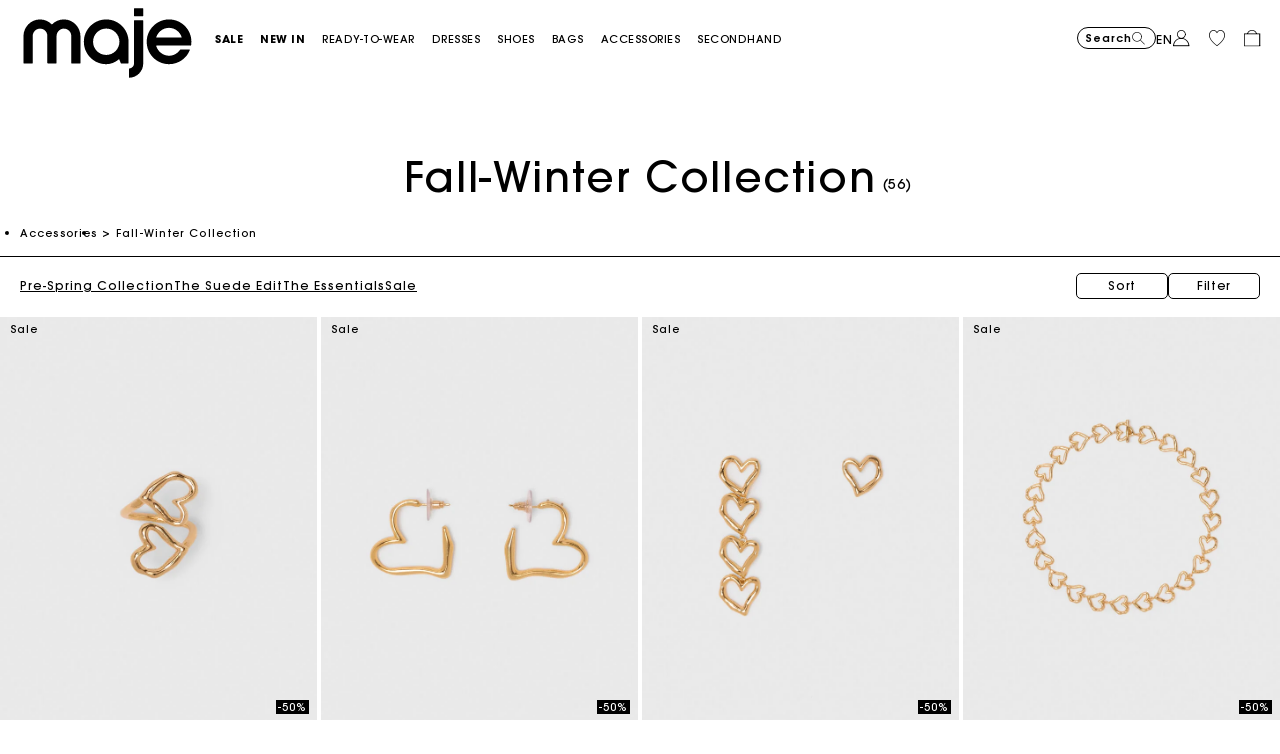

--- FILE ---
content_type: text/html;charset=UTF-8
request_url: https://us.maje.com/en/discover-fall-winter-accessories-collection/?start=12&sz=12
body_size: 35936
content:
<!DOCTYPE html>
<html lang="en">
<head>
<meta charset=UTF-8>


<title>Fall-Winter Pre Collection For Women | Maje</title>


    <meta name="title" content="Fall-Winter Pre Collection For Women | Maje"/>
    <meta name="description" content="Discover our beautiful Fall-Winter Pre Collection in the Maje Paris online shop. Perfect for any occasion or everyday wear. ✅ Free shipping."/>




    
        <meta name="twitter:card" content="summary_large_image">
    

    
        <meta name="twitter:title" content="Fall-Winter Pre Collection | Maje US">
    

    
        <meta property="og:locale" content="en_US">
    

    
        <meta property="og:url" content="https://us.maje.com/en/discover-fall-winter-accessories-collection/?start=12&amp;sz=12">
    


<meta http-equiv="x-ua-compatible" content="ie=edge">

<meta name="viewport" content="width=device-width, minimum-scale=1.0, maximum-scale=1.0">






    <meta name="google-site-verification" content="4WVklWAhrtaaWrwheBl0B7bPoEIi-BMZSnM3c7DSDkc" />




    <link rel="canonical" href="https://us.maje.com/en/discover-fall-winter-accessories-collection/?start=12&amp;sz=12"/>


<link rel="preload" href="/on/demandware.static/Sites-Maje-US-Site/-/default/dwbd5c13cf/fonts/SupremeLLTT-Bold.woff2" as="font" crossorigin />

<link rel="icon" type="image/png" href="/on/demandware.static/Sites-Maje-US-Site/-/default/dw53634ec3/images/favicon-192x192.png" sizes="192x192" />
<link rel="icon" type="image/png" href="/on/demandware.static/Sites-Maje-US-Site/-/default/dw4346637c/images/favicon-32x32.png" sizes="32x32" />
<link rel="icon" type="image/png" href="/on/demandware.static/Sites-Maje-US-Site/-/default/dwdf6e7525/images/favicon-16x16.png" sizes="16x16" />
<link rel="shortcut icon" href="/on/demandware.static/Sites-Maje-US-Site/-/default/dw07d7f461/images/favicon.ico" />


<link rel="stylesheet" href="/on/demandware.static/Sites-Maje-US-Site/-/en_US/v1768528992957/css/global.css" />




    



    <script>
        // Duration in milliseconds to wait while the Kameleoon application file is loaded
        var kameleoonLoadingTimeout = 1000;
        window.kameleoonQueue = window.kameleoonQueue || [];
        window.kameleoonStartLoadTime = new Date().getTime();

        if (!document.getElementById("kameleoonLoadingStyleSheet") && !window.kameleoonDisplayPageTimeOut) {
            var kameleoonS = document.getElementsByTagName("script")[0];
            var kameleoonCc = "* { visibility: hidden !important; background-image: none !important; }";
            var kameleoonStn = document.createElement("style");
            kameleoonStn.type = "text/css";
            kameleoonStn.id = "kameleoonLoadingStyleSheet";

            if (kameleoonStn.styleSheet) {
                kameleoonStn.styleSheet.cssText = kameleoonCc;
            } else {
                kameleoonStn.appendChild(document.createTextNode(kameleoonCc));
            }

            kameleoonS.parentNode.insertBefore(kameleoonStn, kameleoonS);

            window.kameleoonDisplayPage = function(fromEngine) {
                if (!fromEngine) {
                    window.kameleoonTimeout = true;
                }
                if (kameleoonStn.parentNode) {
                    kameleoonStn.parentNode.removeChild(kameleoonStn);
                }
            };

            window.kameleoonDisplayPageTimeOut = window.setTimeout(window.kameleoonDisplayPage, kameleoonLoadingTimeout);
        }
    </script>

    <script src="https://t71qttts24.kameleoon.io/engine.js" fetchpriority="high" async></script>











<link rel="alternate" hreflang="fr-ca" href="https://ca.maje.com/fr/discover-fall-winter-accessories-collection/?start=12&amp;sz=12" />



<link rel="alternate" hreflang="en-ca" href="https://ca.maje.com/en/discover-fall-winter-accessories-collection/?start=12&amp;sz=12" />



<link rel="alternate" hreflang="en-us" href="https://us.maje.com/en/discover-fall-winter-accessories-collection/?start=12&amp;sz=12" />






<script type="text/javascript">
	//<![CDATA[
	(function() {
		function riskifiedBeaconLoad() {
			
			var store_domain = 'Maje.com';
			var session_id = 'I-6qaRocgQk5lsuk44rk-vy_5wsFWj9RRsY=';
			var url = ('https:' == document.location.protocol ? 'https://'
					: 'http://')
					+ "beacon.riskified.com?shop="
					+ store_domain
					+ "&sid="
					+ session_id;
			var s = document.createElement('script');
			s.type = 'text/javascript';
			s.async = true;
			s.src = url;
			var x = document.getElementsByTagName('script')[0];
			x.parentNode.insertBefore(s, x);
		}
		if (window.attachEvent)
			window.attachEvent('onload', riskifiedBeaconLoad)
		else
			window.addEventListener('load', riskifiedBeaconLoad, false);
	})();
	//]]>
</script>






<script>
    var datalayerCustomerData = {"login_status":false,"currencyCode":"USD","registered":false};
</script>


<script>
    var pageAction = 'searchshow';
    window.dataLayer = window.dataLayer || [];
    window.gtmEnabled = true;
    var orderId = -1;
    var dataLayerEvent = {"event":"view_content","platform_environment":"production","page_name":"Fall-Winter Pre Collection For Women | Maje","page_type":"product list page","platform_brand":"maje","platform_country":"US","checkout_type":"Not logged in","thematic_level1":"Accessories","thematic_level2":"Accessories_New_Fall","user_phone_sha256":null,"platform_language":"EN"};
    var ga4DataLayerEvent = false;
    var gtmAsyncEvents = false;

    // In all cases except Order Confirmation, the data layer should be pushed, so default to that case
    var pushDataLayer = true;
    if (pageAction === 'orderconfirm') {
        orderId = getGA4OrderId(ga4DataLayerEvent);
        var ordersPushedToGoogle = getOrdersPushedToGoogle();
        var orderHasBeenPushedToGoogle = orderHasBeenPushedToGoogle(orderId, ordersPushedToGoogle);
        if (orderHasBeenPushedToGoogle) {
            // If the data has already been sent, let's not push it again.
            pushDataLayer = false;
        }
    }

    if (pushDataLayer) {
        if (dataLayerEvent) {
            dataLayer.push(Object.assign({}, dataLayerEvent, datalayerCustomerData));
        }

        if (ga4DataLayerEvent) {
            if (ga4DataLayerEvent.ecommerce && ga4DataLayerEvent.ecommerce.items && ga4DataLayerEvent.ecommerce.items.length > 0) {
                var currentItems = ga4DataLayerEvent.ecommerce.items;

                currentItems.forEach(currentItem => {
                    var selectItemSource = window.sessionStorage.getItem('selectItem');

                    if(!selectItemSource) {
                        selectItemSource = window.sessionStorage.getItem('cart-' + currentItem.item_variant);
                    }

                    if(selectItemSource) {
                        var sourceEvent = JSON.parse(selectItemSource);
                        currentItem.index = sourceEvent.index;
                        currentItem.item_list_name = sourceEvent.item_list_name;
                    }
                });

            }
            dataLayer.push({ ecommerce: null });
            dataLayer.push(ga4DataLayerEvent);
        }

        if (pageAction === 'orderconfirm') {
            // Add the orderId to the array of orders that is being stored in localStorage
            ordersPushedToGoogle.push(orderId);
            // The localStorage is what is used to prevent the duplicate send from mobile platforms
            window.localStorage.setItem('ordersPushedToGoogle', JSON.stringify(ordersPushedToGoogle));
        }
    }

    function getOrderId(dataLayer) {
        if ('ecommerce' in dataLayer) {
            if ('purchase' in dataLayer.ecommerce && 'actionField' in dataLayer.ecommerce.purchase &&
                'id' in dataLayer.ecommerce.purchase.actionField) {
                return dataLayer.ecommerce.purchase.actionField.id;
            }
        }

        return -1;
    }

    function getGA4OrderId(dataLayer) {
        if ('ecommerce' in dataLayer && 'transaction_id' in dataLayer.ecommerce) {
            return dataLayer.ecommerce.transaction_id;
        }

        return -1;
    }

    function getOrdersPushedToGoogle() {
        var ordersPushedToGoogleString = window.localStorage.getItem('ordersPushedToGoogle');
        if (ordersPushedToGoogleString && ordersPushedToGoogleString.length > 0) {
            return JSON.parse(ordersPushedToGoogleString);
        }

        return [];
    }

    function orderHasBeenPushedToGoogle(orderId, ordersPushedToGoogle) {
        if (orderId) {
            for (var index = 0; index < ordersPushedToGoogle.length; index++) {
                if (ordersPushedToGoogle[index] === orderId) {
                    return true;
                }
            }
        }

        return false;
    }
</script>

<!-- Google Tag Manager -->
<script>(function(w,d,s,l,i){w[l]=w[l]||[];w[l].push({'gtm.start':
new Date().getTime(),event:'gtm.js'});var f=d.getElementsByTagName(s)[0],
j=d.createElement(s),dl=l!='dataLayer'?'&l='+l:'';j.async=true;j.src=
'https://www.googletagmanager.com/gtm.js?id='+i+dl;f.parentNode.insertBefore(j,f);
})(window,document,'script','dataLayer','GTM-P97J4L');</script>
<!-- End Google Tag Manager -->



    <style>
	:root {
	  --brand-theme-color: #f396f5;
	}
</style>

<link rel="stylesheet" href="/on/demandware.static/Sites-Maje-US-Site/-/en_US/v1768528992957/css/skin/skin.css" />





    <script src="https://snapui.searchspring.io/l0tfj6/bundle.js">
        siteId = "l0tfj6";
    </script>




<script type="text/javascript">


(function(){
window.ShopRunnerResources = {"SHOPRUNNER_SINGLE_SHIPPING_ADDRESS":"dwfrm_singleshipping_shippingAddress","SHOPRUNNER_STAGING_CONTENT":"staging-content.shoprunner.com","SHOPRUNNER_CONTENT_URL":"content.shoprunner.com","SHOPRUNNER_STORE_ID_INDEX":"SREDID=","SHOPRUNNER_COOKIE_TOKEN":"sr_token","SHOPRUNNER_CHECKOUT_API_ENDPOINT":"?method=getPRCart&pid=","SHOPRUNNER_CHECKOUT_API_QUANTITY_ENDPOINT":"shoprunener.chcekout.api.quantity.endpoint","SHOPRUNNER_CHECKOUT_API_DEFAULT_ENDPOINT":"?method=getPRCart"};
window.ShopRunnerUrls = {"SHOPRUNNER_START_CHECKOUT":"https://us.maje.com/on/demandware.store/Sites-Maje-US-Site/en_US/ShopRunner-StartPRCheckout","SHOPRUNNER_VALIDATE_TOKEN":"https://us.maje.com/on/demandware.store/Sites-Maje-US-Site/en_US/ShopRunner-ValidateToken","SHOPRUNNER_SIGNOUT":"https://us.maje.com/on/demandware.store/Sites-Maje-US-Site/en_US/ShopRunner-SignOutSR"};
}());
</script>




<link rel="canonical" href="https://us.maje.com/en/discover-fall-winter-accessories-collection/?start=12&amp;sz=12"/>


<link rel="prev" href="https://us.maje.com/en/discover-fall-winter-accessories-collection/?start=0&amp;sz=49"/>


<script type="text/javascript">//<!--
/* <![CDATA[ (head-active_data.js) */
var dw = (window.dw || {});
dw.ac = {
    _analytics: null,
    _events: [],
    _category: "",
    _searchData: "",
    _anact: "",
    _anact_nohit_tag: "",
    _analytics_enabled: "true",
    _timeZone: "America/New_York",
    _capture: function(configs) {
        if (Object.prototype.toString.call(configs) === "[object Array]") {
            configs.forEach(captureObject);
            return;
        }
        dw.ac._events.push(configs);
    },
	capture: function() { 
		dw.ac._capture(arguments);
		// send to CQ as well:
		if (window.CQuotient) {
			window.CQuotient.trackEventsFromAC(arguments);
		}
	},
    EV_PRD_SEARCHHIT: "searchhit",
    EV_PRD_DETAIL: "detail",
    EV_PRD_RECOMMENDATION: "recommendation",
    EV_PRD_SETPRODUCT: "setproduct",
    applyContext: function(context) {
        if (typeof context === "object" && context.hasOwnProperty("category")) {
        	dw.ac._category = context.category;
        }
        if (typeof context === "object" && context.hasOwnProperty("searchData")) {
        	dw.ac._searchData = context.searchData;
        }
    },
    setDWAnalytics: function(analytics) {
        dw.ac._analytics = analytics;
    },
    eventsIsEmpty: function() {
        return 0 == dw.ac._events.length;
    }
};
/* ]]> */
// -->
</script>
<script type="text/javascript">//<!--
/* <![CDATA[ (head-cquotient.js) */
var CQuotient = window.CQuotient = {};
CQuotient.clientId = 'aaon-Maje-US';
CQuotient.realm = 'AAON';
CQuotient.siteId = 'Maje-US';
CQuotient.instanceType = 'prd';
CQuotient.locale = 'en_US';
CQuotient.fbPixelId = '__UNKNOWN__';
CQuotient.activities = [];
CQuotient.cqcid='';
CQuotient.cquid='';
CQuotient.cqeid='';
CQuotient.cqlid='';
CQuotient.apiHost='api.cquotient.com';
/* Turn this on to test against Staging Einstein */
/* CQuotient.useTest= true; */
CQuotient.useTest = ('true' === 'false');
CQuotient.initFromCookies = function () {
	var ca = document.cookie.split(';');
	for(var i=0;i < ca.length;i++) {
	  var c = ca[i];
	  while (c.charAt(0)==' ') c = c.substring(1,c.length);
	  if (c.indexOf('cqcid=') == 0) {
		CQuotient.cqcid=c.substring('cqcid='.length,c.length);
	  } else if (c.indexOf('cquid=') == 0) {
		  var value = c.substring('cquid='.length,c.length);
		  if (value) {
		  	var split_value = value.split("|", 3);
		  	if (split_value.length > 0) {
			  CQuotient.cquid=split_value[0];
		  	}
		  	if (split_value.length > 1) {
			  CQuotient.cqeid=split_value[1];
		  	}
		  	if (split_value.length > 2) {
			  CQuotient.cqlid=split_value[2];
		  	}
		  }
	  }
	}
}
CQuotient.getCQCookieId = function () {
	if(window.CQuotient.cqcid == '')
		window.CQuotient.initFromCookies();
	return window.CQuotient.cqcid;
};
CQuotient.getCQUserId = function () {
	if(window.CQuotient.cquid == '')
		window.CQuotient.initFromCookies();
	return window.CQuotient.cquid;
};
CQuotient.getCQHashedEmail = function () {
	if(window.CQuotient.cqeid == '')
		window.CQuotient.initFromCookies();
	return window.CQuotient.cqeid;
};
CQuotient.getCQHashedLogin = function () {
	if(window.CQuotient.cqlid == '')
		window.CQuotient.initFromCookies();
	return window.CQuotient.cqlid;
};
CQuotient.trackEventsFromAC = function (/* Object or Array */ events) {
try {
	if (Object.prototype.toString.call(events) === "[object Array]") {
		events.forEach(_trackASingleCQEvent);
	} else {
		CQuotient._trackASingleCQEvent(events);
	}
} catch(err) {}
};
CQuotient._trackASingleCQEvent = function ( /* Object */ event) {
	if (event && event.id) {
		if (event.type === dw.ac.EV_PRD_DETAIL) {
			CQuotient.trackViewProduct( {id:'', alt_id: event.id, type: 'raw_sku'} );
		} // not handling the other dw.ac.* events currently
	}
};
CQuotient.trackViewProduct = function(/* Object */ cqParamData){
	var cq_params = {};
	cq_params.cookieId = CQuotient.getCQCookieId();
	cq_params.userId = CQuotient.getCQUserId();
	cq_params.emailId = CQuotient.getCQHashedEmail();
	cq_params.loginId = CQuotient.getCQHashedLogin();
	cq_params.product = cqParamData.product;
	cq_params.realm = cqParamData.realm;
	cq_params.siteId = cqParamData.siteId;
	cq_params.instanceType = cqParamData.instanceType;
	cq_params.locale = CQuotient.locale;
	
	if(CQuotient.sendActivity) {
		CQuotient.sendActivity(CQuotient.clientId, 'viewProduct', cq_params);
	} else {
		CQuotient.activities.push({activityType: 'viewProduct', parameters: cq_params});
	}
};
/* ]]> */
// -->
</script>





    <script type="application/ld+json">
        {"@context":"http://schema.org/","@type":"BreadcrumbList","itemListElement":[{"@type":"ListItem","position":1,"name":"Accueil","item":"https://us.maje.com/"},{"@type":"ListItem","position":2,"name":"Accessories","item":"https://us.maje.com/en/accessories/"},{"@type":"ListItem","position":3,"name":"Fall-Winter Collection","item":"https://us.maje.com/en/discover-fall-winter-accessories-collection/"}]}
    </script>


    <script>
        var plpSchemaData={"@context":"https://schema.org","@type":"ItemList","itemListElement":[{"@type":"ListItem","position":1,"url":"https://us.maje.com/en/p/double-gold-plated-heart-ring/MFABI01040_J003.html","name":"Double gold-plated heart ring","image":"https://us.maje.com/dw/image/v2/AAON_PRD/on/demandware.static/-/Sites-maje-master-catalog/default/dw13dec604/images/hi-res/Maje_MFABI01040-J003_F_1.jpg"},{"@type":"ListItem","position":2,"url":"https://us.maje.com/en/p/gold-plated-heart-hoop-earrings/3661601964640.html","name":"Gold-plated heart hoop earrings","image":"https://us.maje.com/dw/image/v2/AAON_PRD/on/demandware.static/-/Sites-maje-master-catalog/default/dwd559694c/images/hi-res/Maje_MFABI01046-J003_F_1.jpg"},{"@type":"ListItem","position":3,"url":"https://us.maje.com/en/p/asymmetric-heart-earrings/3661601964633.html","name":"Asymmetric heart earrings","image":"https://us.maje.com/dw/image/v2/AAON_PRD/on/demandware.static/-/Sites-maje-master-catalog/default/dwaae6b93c/images/hi-res/Maje_MFABI01044-J003_F_1.jpg"},{"@type":"ListItem","position":4,"url":"https://us.maje.com/en/p/gold-plated-heart-necklace/3661601964596.html","name":"Gold-plated heart necklace","image":"https://us.maje.com/dw/image/v2/AAON_PRD/on/demandware.static/-/Sites-maje-master-catalog/default/dw7cff2c8a/images/hi-res/Maje_MFABI01037-J003_F_1.jpg"},{"@type":"ListItem","position":5,"url":"https://us.maje.com/en/p/printed-cotton-hat/3661601967443.html","name":"Printed cotton hat","image":"https://us.maje.com/dw/image/v2/AAON_PRD/on/demandware.static/-/Sites-maje-master-catalog/default/dwea75696b/images/hi-res/Maje_MFABO00461-0641_F_1.jpg"},{"@type":"ListItem","position":6,"url":"https://us.maje.com/en/p/hot-wheels-x-maje-cotton-cap/3661601964855.html","name":"Hot Wheels x Maje cotton cap","image":"https://us.maje.com/dw/image/v2/AAON_PRD/on/demandware.static/-/Sites-maje-master-catalog/default/dw301c61ee/images/hi-res/Maje_MFABO00462-2517_F_1.jpg"},{"@type":"ListItem","position":7,"url":"https://us.maje.com/en/p/rhinestone-cotton-socks/3661601982194.html","name":"Rhinestone cotton socks","image":"https://us.maje.com/dw/image/v2/AAON_PRD/on/demandware.static/-/Sites-maje-master-catalog/default/dwe74c2232/images/hi-res/Maje_MFABO00507-2517_F_1.jpg"},{"@type":"ListItem","position":8,"url":"https://us.maje.com/en/p/fruit-print-shawl/3661601967139.html","name":"Fruit print shawl","image":"https://us.maje.com/dw/image/v2/AAON_PRD/on/demandware.static/-/Sites-maje-master-catalog/default/dw255445db/images/hi-res/Maje_MFABO00471-O024_F_1.jpg"},{"@type":"ListItem","position":9,"url":"https://us.maje.com/en/p/two-tone-pearl-necklace/3661601983092.html","name":"Two-tone pearl necklace","image":"https://us.maje.com/dw/image/v2/AAON_PRD/on/demandware.static/-/Sites-maje-master-catalog/default/dw35b14a24/images/hi-res/Maje_MFABI01055-J026_F_1.jpg"},{"@type":"ListItem","position":10,"url":"https://us.maje.com/en/p/leather-belt-with-chain-details/MFACE00419_2517.html","name":"Leather belt with chain details","image":"https://us.maje.com/dw/image/v2/AAON_PRD/on/demandware.static/-/Sites-maje-master-catalog/default/dwb68a4bd3/images/hi-res/Maje_MFACE00419-2517_F_1.jpg"},{"@type":"ListItem","position":11,"url":"https://us.maje.com/en/p/slim-belt-with-square-buckle/MFACE00420_2517.html","name":"Slim belt with square buckle","image":"https://us.maje.com/dw/image/v2/AAON_PRD/on/demandware.static/-/Sites-maje-master-catalog/default/dwdc8faf0f/images/hi-res/Maje_MFACE00420-2517_F_1.jpg"},{"@type":"ListItem","position":12,"url":"https://us.maje.com/en/p/metallic-leather-miss-m-micro-bag/3661601963131.html","name":"Metallic leather Miss M micro bag","image":"https://us.maje.com/dw/image/v2/AAON_PRD/on/demandware.static/-/Sites-maje-master-catalog/default/dw49834167/images/hi-res/Maje_MFAPM00316-0500_F_1.jpg"}]}
    </script>


    <script type="application/ld+json">
        {"@context":"https://schema.org","@type":"ItemList","itemListElement":[{"@type":"ImageObject","name":"Double gold-plated heart ring","description":"Discover our beautiful Fall-Winter Pre Collection in the Maje Paris online shop. Perfect for any occasion or everyday wear. ✅ Free shipping.","caption":"Double gold-plated heart ring Maje - Official Website","contentUrl":"https://us.maje.com/dw/image/v2/AAON_PRD/on/demandware.static/-/Sites-maje-master-catalog/default/dw13dec604/images/hi-res/Maje_MFABI01040-J003_F_1.jpg"}]}
    </script>


    <script type="application/ld+json">
        {"@context":"https://schema.org","@type":"Product","url":"https://us.maje.com/en/discover-fall-winter-accessories-collection/","image":"https://us.maje.com/dw/image/v2/AAON_PRD/on/demandware.static/-/Sites-maje-master-catalog/default/dw13dec604/images/hi-res/Maje_MFABI01040-J003_F_1.jpg","name":"Fall-Winter Collection","description":null,"brand":{"@type":"Brand","name":"Maje - Official Website"},"offers":{"@type":"AggregateOffer","priceCurrency":"USD","lowPrice":"","highPrice":380,"offerCount":56,"url":"https://us.maje.com/en/discover-fall-winter-accessories-collection/","seller":{"@type":"Organization","name":"Maje - Official Website"}}}
    </script>






<!--[if gt IE 9]><!-->
<script>//common/scripts.isml</script>
<script defer type="text/javascript" src="/on/demandware.static/Sites-Maje-US-Site/-/en_US/v1768528992957/js/main.js"></script>

    <script defer type="text/javascript" src="/on/demandware.static/Sites-Maje-US-Site/-/en_US/v1768528992957/js/search.js"
        
        >
    </script>

    <script defer type="text/javascript" src="/on/demandware.static/Sites-Maje-US-Site/-/en_US/v1768528992957/js/scrollPlp.js"
        
        >
    </script>


<!--<![endif]-->

<script defer src="/on/demandware.static/Sites-Maje-US-Site/-/en_US/v1768528992957/js/tagmanager.js"></script>
</head>
<body>
<!-- Google Tag Manager (noscript) -->
<noscript><iframe src="https://www.googletagmanager.com/ns.html?id=GTM-P97J4L"
height="0" width="0" style="display:none;visibility:hidden"></iframe></noscript>
<!-- End Google Tag Manager (noscript) -->






<div class="page" data-action="Search-Show" data-querystring="cgid=Accessories_New_Fall&amp;start=12&amp;sz=12" data-currency="USD" data-top-header="" >

    


    


    


    
    
    

    






<div class="header-banner slide-up d-none secondary-font-light-l-md position-relative">
    <div class="container">
        <div id="top-header-banner-content" class="content">
            
                
	 


	<div class="html-slot-container">
    
        
        
                <div class="header-promotion-inner"  >
                    <style>
        .header-message-content .headerMsg{
        display: block;
        color: #fff;
        z-index: 999;
        width: 100%;
        line-height: 18px;
        text-align: center;
        font-size: 12px;
        bottom: 0px;
        margin: 0 auto;
        word-break: break-word;
        }
        .header-message-content{
        line-height: 40px;
        padding: 8px 15px;
        margin: 0 auto;
        text-align: center;
        box-sizing: border-box;
        }
        .topMessage a {
        border-bottom: 1px solid #fff;
        padding-bottom:2px;
        text-decoration:none;
        color: #fff;
        font-weight:600;
        }
        </style>
        <div class="topMessage">
        <a href="https://us.maje.com/en/sale/">Sale:</a> Enjoy up to 50% off newly added styles. *Exclusions apply - <a href="https://us.maje.com/en/sale/">SHOP NOW</a>
        </div>
                </div>
        
    
</div>
 
	
            
        </div>
        <div class="close-button position-absolute">
            <button type="button" class="close"
                aria-label="Close header banner">
                <i class="ico-close"></i>
            </button>
        </div>
    </div>
</div>
<header class="page-header-main theme-white bg-transparent">
    <nav>
        <div class="header container js-header-container">
            <div class="header-top-content">
                <div class="d-flex header-top-wrapper">
                    <div class="content-logo">
                        <div class="navbar-header">
                            <a id="logo-maje" class="logo-home brand-logo" href="/"
    title="Maje Official Site - Ready-to-Wear" data-gtm-logo-home="logo maje">
    
        
        <img src="/on/demandware.static/-/Sites/default/dwef39e50b/Logo/Maje-logo-nofill-new-50.svg" class="img-fluid logo-img" title="Maje Official Website - Ready-to-Wear" width="320" height="122"
            alt="Maje Logo - Official Site" />
    
</a>

                        </div>
                    </div>
                    <div class="d-md-flex h-100 main-menu navbar-toggleable-sm menu-toggleable-left multilevel-dropdown"
                        id="sg-navbar-collapse">
                            







<div class="d-flex flex-column flex-sm-row navigation navbar-nav">
    <div class="position-relative d-flex d-sm-none w-100 px-2 border-bottom mobile-navigation-header">
        <div class="flex w-50">
            <a id="logo-maje" class="logo-home brand-logo" href="/"
    title="Maje Official Site - Ready-to-Wear" data-gtm-logo-home="logo maje">
    
        
        <img src="/on/demandware.static/-/Sites/default/dwef39e50b/Logo/Maje-logo-nofill-new-50.svg" class="img-fluid logo-img" title="Maje Official Website - Ready-to-Wear" width="320" height="122"
            alt="Maje Logo - Official Site" />
    
</a>

        </div>
        <div class="ml-auto d-flex flex-row actions align-items-center">
            <a href="/on/demandware.store/Sites-Maje-US-Site/en_US/Wishlist-Show">
                <i class="ico-wishlist"></i>
            </a>
            <a href="/en/cart">
                <i class="ico-cart"></i>
            </a>
            <div class="close-menu d-inline">
                <button type="button" class="close-button">
                    <i class="ico-close"></i>
                </button>
            </div>
        </div>

    </div>
    
	 

	
    

        
            <div class="nav-item text-uppercase dropdown top-menu-link d-flex " role="presentation">
                <a href="/en/sale/" id="Sale_US"
                    class="nav-link dropdown-toggle d-flex w-100 category-level-1 font-weight-bold" role="button" data-toggle="dropdown" aria-haspopup="true"
                    aria-expanded="false" tabindex="0"
                    title="Sale"
                    
                >
                    <span class="">
                        Sale
                    </span>
                    <i class="ico-arrow-right d-inline d-sm-none"></i>
                </a>
                
                <div class="dropdown-menu main-menu-submenu">
    <div class="w-100 h-100 d-flex flex-row">
        <div class="submenu-items-container h-100 d-flex flex-column flex-wrap">
            
                <div class="d-flex flex-column">
                    <span class="nav-item-link category-l2 level-2 h3 d-flex d-sm-inline align-items-center "
                         >
                        <span class="heading-link">Categories</span>
                        
                    </span>
                    
                        <a class="nav-item-link category-l3  align-items-center font-weight-bold"
                            href="/en/sale-see-all/" >
                            <span class="position-relative ">
                                See all
                                
                            </span>
                        </a>
                    
                        <a class="nav-item-link category-l3  align-items-center "
                            href="/en/sale-sweaters-and-cardigans/" >
                            <span class="position-relative ">
                                Sweaters &amp; Cardigans
                                
                            </span>
                        </a>
                    
                        <a class="nav-item-link category-l3  align-items-center "
                            href="/en/sale-skirts-and-shorts/" >
                            <span class="position-relative ">
                                Skirts &amp; Shorts
                                
                            </span>
                        </a>
                    
                        <a class="nav-item-link category-l3  align-items-center "
                            href="/en/sale-dresses/" >
                            <span class="position-relative ">
                                Dresses
                                
                            </span>
                        </a>
                    
                        <a class="nav-item-link category-l3  align-items-center "
                            href="/en/sale-pants-and-jeans/" >
                            <span class="position-relative ">
                                Pants &amp; Jeans
                                
                            </span>
                        </a>
                    
                        <a class="nav-item-link category-l3  align-items-center "
                            href="/en/sale-coats-and-jackets/" >
                            <span class="position-relative ">
                                Jackets &amp; Coats
                                
                            </span>
                        </a>
                    
                        <a class="nav-item-link category-l3  align-items-center "
                            href="/en/sale-tops-and-shirts/" >
                            <span class="position-relative ">
                                Tops &amp; Shirts
                                
                            </span>
                        </a>
                    
                        <a class="nav-item-link category-l3  align-items-center "
                            href="/en/sale-shoes-and-accessories/" >
                            <span class="position-relative ">
                                Shoes &amp; Accessories
                                
                            </span>
                        </a>
                    
                        <a class="nav-item-link category-l3  align-items-center "
                            href="/en/sale-bags/" >
                            <span class="position-relative ">
                                Bags
                                
                            </span>
                        </a>
                    
                </div>
            
                <div class="d-flex flex-column">
                    <span class="nav-item-link category-l2 level-2 h3 d-flex d-sm-inline align-items-center "
                         >
                        <span class="heading-link">Shop By</span>
                        
                    </span>
                    
                        <a class="nav-item-link category-l3  align-items-center font-weight-bold"
                            href="/en/categories/newly-added/" >
                            <span class="position-relative ">
                                Newly Added
                                
                            </span>
                        </a>
                    
                        <a class="nav-item-link category-l3  align-items-center "
                            href="/en/our-selection-50-off/" >
                            <span class="position-relative ">
                                50% Off&nbsp;
                                
                            </span>
                        </a>
                    
                        <a class="nav-item-link category-l3  align-items-center "
                            href="/en/our-selection-40-off/" >
                            <span class="position-relative ">
                                40% Off&nbsp;
                                
                            </span>
                        </a>
                    
                        <a class="nav-item-link category-l3  align-items-center "
                            href="/en/our-selection/30--off/" >
                            <span class="position-relative ">
                                30% Off&nbsp;
                                
                            </span>
                        </a>
                    
                        <a class="nav-item-link category-l3  align-items-center "
                            href="/en/our-selection/20--off/" >
                            <span class="position-relative ">
                                20% Off&nbsp;
                                
                            </span>
                        </a>
                    
                </div>
            
        </div>
        <div class="submenu-image-container h-100 d-none d-sm-flex">
            
	 


	
    <div class="row h-100">
        
            <div class="col h-100">
                
                
                
                    <div class="promotion-pushContent h-100 position-relative hidden-sm-down d-flex justify-content-center">
                        
                            <a href="https://us.maje.com/en/sale-see-all/">
                                <img loading="lazy" src="/on/demandware.static/-/Library-Sites-Maje-Shared/default/dw918c8b6f/site/home/fw25/push-menu/26W02_MD2_Social Media Crop 1 x 1.jpg" class="category-push-image" width="612.0" height="585.0" alt="&lt;center&gt; &lt;br&gt; &lt;br&gt;&lt;/center&gt;" />
                            </a>
                        
                        
                            <div class="promotion-push-content position-absolute bottom-0 mb-3">
                                <span class="promotion-push-content_title"
                                    style="color:#ffffff;">
                                    <center> <br> <br></center>
                                </span>
                                <a class="promotion-push-content_link"
                                    href="https://us.maje.com/en/sale-see-all/">
                                    Discover
                                </a>
                            </div>
                        
                    </div>
                
            </div>
        
    </div>

 
	
        </div>
    </div>
</div>
            </div>
        
    

        
            <div class="nav-item text-uppercase dropdown top-menu-link d-flex " role="presentation">
                <a href="https://us.maje.com/en/shop-by-new-in-this-week/" id="New"
                    class="nav-link dropdown-toggle d-flex w-100 category-level-1 font-weight-bold" role="button" data-toggle="dropdown" aria-haspopup="true"
                    aria-expanded="false" tabindex="0"
                    title="New In"
                    
                >
                    <span class="">
                        New In
                    </span>
                    <i class="ico-arrow-right d-inline d-sm-none"></i>
                </a>
                
                <div class="dropdown-menu main-menu-submenu">
    <div class="w-100 h-100 d-flex flex-row">
        <div class="submenu-items-container h-100 d-flex flex-column flex-wrap">
            
                <div class="d-flex flex-column">
                    <span class="nav-item-link category-l2 level-2 h3 d-flex d-sm-inline align-items-center "
                         >
                        <span class="heading-link">Discover</span>
                        
                    </span>
                    
                        <a class="nav-item-link category-l3  align-items-center font-weight-bold"
                            href="/en/shop-by-new-in-this-week/" >
                            <span class="position-relative ">
                                This Week
                                
                            </span>
                        </a>
                    
                        <a class="nav-item-link category-l3  align-items-center "
                            href="/en/categories/spring-summer-collection-1/" >
                            <span class="position-relative ">
                                Pre-Spring Collection
                                
                                    <img class="position-absolute navbar-new-badge" src="https://us.maje.com/on/demandware.static/-/Library-Sites-Maje-Shared/default/dw814578c4/images/cat-badge-new.svg/" alt="New"/>
                                
                            </span>
                        </a>
                    
                        <a class="nav-item-link category-l3  align-items-center "
                            href="https://us.maje.com/en/giftcard" >
                            <span class="position-relative ">
                                Gift Card
                                
                            </span>
                        </a>
                    
                </div>
            
        </div>
        <div class="submenu-image-container h-100 d-none d-sm-flex">
            
	 


	
    <div class="last-seen-products-carousel" data-gtmitemlist="Category product push">
        <div class=" row position-relative hidden-sm-down primary-font-regular-u-sm h-100">
            
                <div class="col mx-2 h-100" data-gtmviewttemlistindex="0">
                    

<div class="product" data-pid="MFPTS00999_0505"
    data-gtmdata="null"
    data-gtmga4data="{&quot;item_id&quot;:&quot;MFPTS00999&quot;,&quot;item_variant&quot;:&quot;3661601989148&quot;,&quot;item_name&quot;:&quot;Horse print T-shirt&quot;,&quot;item_category&quot;:&quot;Clothes&quot;,&quot;item_category2&quot;:&quot;Clothes_Collection&quot;,&quot;item_category3&quot;:&quot;Clothes_Tshirts&quot;,&quot;price&quot;:160,&quot;discount&quot;:0,&quot;item_brand&quot;:&quot;maje&quot;,&quot;item_color&quot;:&quot;Grey&quot;,&quot;item_color_id&quot;:&quot;0505&quot;,&quot;item_size&quot;:&quot;&quot;,&quot;item_upc&quot;:&quot;&quot;}">
    <div class="product-tile " data-size-selector="/on/demandware.store/Sites-Maje-US-Site/en_US/Tile-SizeSelector?pid=MFPTS00999_0505">
    
    <!-- dwMarker="product" dwContentID="c6982a190531455b4131699d87" -->
    <a href="/en/p/horse-print-t-shirt/MFPTS00999_0505.html" class="js-tile-anchor">
        <div class="image-container d-flex align-items-center">
    <!-- Product Images -->
    










    




    

    <!-- hi-res Images Container -->
    <div id="hiResImagesCarousel-" class="hires-image-wrapper carousel slide" data-ride="carousel" data-interval="false">
        <div class="carousel-inner">
            <div data-sku="MFPTS00999_0505" class="tile-img-wrapper">
                
                    
                    
                    
                        
                        <div class="carousel-item active">
                            <picture>
    <source media="(max-width: 767px)" srcset="https://us.maje.com/dw/image/v2/AAON_PRD/on/demandware.static/-/Sites-maje-master-catalog/default/dw0a4c88f3/images/hi-res/Maje_MFPTS00999-0505_F_1.jpg?sw=720&amp;sh=955, https://us.maje.com/dw/image/v2/AAON_PRD/on/demandware.static/-/Sites-maje-master-catalog/default/dw0a4c88f3/images/hi-res/Maje_MFPTS00999-0505_F_1.jpg?sw=1440&amp;sh=1910 2x" />
    <source media="(max-width: 1440px)" srcset="https://us.maje.com/dw/image/v2/AAON_PRD/on/demandware.static/-/Sites-maje-master-catalog/default/dw0a4c88f3/images/hi-res/Maje_MFPTS00999-0505_F_1.jpg?sw=720&amp;sh=955" />
    
        <source media="(min-width: 1441px)" srcset="https://us.maje.com/dw/image/v2/AAON_PRD/on/demandware.static/-/Sites-maje-master-catalog/default/dw0a4c88f3/images/hi-res/Maje_MFPTS00999-0505_F_1.jpg?sw=1080&amp;sh=1440" />
        <source media="(min-width: 768px)" srcset="https://us.maje.com/dw/image/v2/AAON_PRD/on/demandware.static/-/Sites-maje-master-catalog/default/dw0a4c88f3/images/hi-res/Maje_MFPTS00999-0505_F_1.jpg?sw=720&amp;sh=955" />
    
    
        <img src="https://us.maje.com/dw/image/v2/AAON_PRD/on/demandware.static/-/Sites-maje-master-catalog/default/dw0a4c88f3/images/hi-res/Maje_MFPTS00999-0505_F_1.jpg?sw=720&amp;sh=955" data-hires="https://us.maje.com/dw/image/v2/AAON_PRD/on/demandware.static/-/Sites-maje-master-catalog/default/dw0a4c88f3/images/hi-res/Maje_MFPTS00999-0505_F_1.jpg?sw=720&amp;sh=955" class="category-push-image img-fluid w-100" alt="Horse print T-shirt" title="Horse print T-shirt" style="" 
        
            loading="lazy"
        
        
            width="342" height="385"
        
        />
    
</picture>

                        </div>
                    
                
                    
                    
                    
                        
                            
                            <picture>
    <source media="(max-width: 767px)" srcset=",  2x" />
    <source media="(max-width: 1440px)" srcset="" />
    
        <source media="(min-width: 1441px)" srcset="" />
        <source media="(min-width: 768px)" srcset="" />
    
    
        <img src="" class="category-push-image img-fluid w-100" data-hires="" alt="null" title="null" 
        
            loading="lazy"
        
        
            width="342" height="385"
        
        />
    
</picture>

                        
                    
                
                    
                    
                    
                        
                        <div class="carousel-item ">
                            <picture>
    <source media="(max-width: 767px)" srcset="https://us.maje.com/dw/image/v2/AAON_PRD/on/demandware.static/-/Sites-maje-master-catalog/default/dw412a9e40/images/hi-res/Maje_MFPTS00999-0505_F_3.jpg?sw=720&amp;sh=955, https://us.maje.com/dw/image/v2/AAON_PRD/on/demandware.static/-/Sites-maje-master-catalog/default/dw412a9e40/images/hi-res/Maje_MFPTS00999-0505_F_3.jpg?sw=1440&amp;sh=1910 2x" />
    <source media="(max-width: 1440px)" srcset="https://us.maje.com/dw/image/v2/AAON_PRD/on/demandware.static/-/Sites-maje-master-catalog/default/dw412a9e40/images/hi-res/Maje_MFPTS00999-0505_F_3.jpg?sw=720&amp;sh=955" />
    
        <source media="(min-width: 1441px)" srcset="https://us.maje.com/dw/image/v2/AAON_PRD/on/demandware.static/-/Sites-maje-master-catalog/default/dw412a9e40/images/hi-res/Maje_MFPTS00999-0505_F_3.jpg?sw=1080&amp;sh=1440" />
        <source media="(min-width: 768px)" srcset="https://us.maje.com/dw/image/v2/AAON_PRD/on/demandware.static/-/Sites-maje-master-catalog/default/dw412a9e40/images/hi-res/Maje_MFPTS00999-0505_F_3.jpg?sw=720&amp;sh=955" />
    
    
        <img src="https://us.maje.com/dw/image/v2/AAON_PRD/on/demandware.static/-/Sites-maje-master-catalog/default/dw412a9e40/images/hi-res/Maje_MFPTS00999-0505_F_3.jpg?sw=720&amp;sh=955" class="category-push-image img-fluid w-100" data-hires="https://us.maje.com/dw/image/v2/AAON_PRD/on/demandware.static/-/Sites-maje-master-catalog/default/dw412a9e40/images/hi-res/Maje_MFPTS00999-0505_F_3.jpg?sw=720&amp;sh=955" alt="Horse print T-shirt" title="Horse print T-shirt" 
        
            loading="lazy"
        
        
            width="342" height="385"
        
        />
    
</picture>

                        </div>
                    
                
                    
                    
                    
                        
                        <div class="carousel-item ">
                            <picture>
    <source media="(max-width: 767px)" srcset="https://us.maje.com/dw/image/v2/AAON_PRD/on/demandware.static/-/Sites-maje-master-catalog/default/dw55c4751b/images/hi-res/Maje_MFPTS00999-0505_F_4.jpg?sw=720&amp;sh=955, https://us.maje.com/dw/image/v2/AAON_PRD/on/demandware.static/-/Sites-maje-master-catalog/default/dw55c4751b/images/hi-res/Maje_MFPTS00999-0505_F_4.jpg?sw=1440&amp;sh=1910 2x" />
    <source media="(max-width: 1440px)" srcset="https://us.maje.com/dw/image/v2/AAON_PRD/on/demandware.static/-/Sites-maje-master-catalog/default/dw55c4751b/images/hi-res/Maje_MFPTS00999-0505_F_4.jpg?sw=720&amp;sh=955" />
    
        <source media="(min-width: 1441px)" srcset="https://us.maje.com/dw/image/v2/AAON_PRD/on/demandware.static/-/Sites-maje-master-catalog/default/dw55c4751b/images/hi-res/Maje_MFPTS00999-0505_F_4.jpg?sw=1080&amp;sh=1440" />
        <source media="(min-width: 768px)" srcset="https://us.maje.com/dw/image/v2/AAON_PRD/on/demandware.static/-/Sites-maje-master-catalog/default/dw55c4751b/images/hi-res/Maje_MFPTS00999-0505_F_4.jpg?sw=720&amp;sh=955" />
    
    
        <img src="https://us.maje.com/dw/image/v2/AAON_PRD/on/demandware.static/-/Sites-maje-master-catalog/default/dw55c4751b/images/hi-res/Maje_MFPTS00999-0505_F_4.jpg?sw=720&amp;sh=955" class="category-push-image img-fluid w-100" data-hires="https://us.maje.com/dw/image/v2/AAON_PRD/on/demandware.static/-/Sites-maje-master-catalog/default/dw55c4751b/images/hi-res/Maje_MFPTS00999-0505_F_4.jpg?sw=720&amp;sh=955" alt="Horse print T-shirt" title="Horse print T-shirt" 
        
            loading="lazy"
        
        
            width="342" height="385"
        
        />
    
</picture>

                        </div>
                    
                
                    
                    
                    
                        
                        <div class="carousel-item ">
                            <picture>
    <source media="(max-width: 767px)" srcset="https://us.maje.com/dw/image/v2/AAON_PRD/on/demandware.static/-/Sites-maje-master-catalog/default/dw7bffff88/images/hi-res/Maje_MFPTS00999-0505_F_5.jpg?sw=720&amp;sh=955, https://us.maje.com/dw/image/v2/AAON_PRD/on/demandware.static/-/Sites-maje-master-catalog/default/dw7bffff88/images/hi-res/Maje_MFPTS00999-0505_F_5.jpg?sw=1440&amp;sh=1910 2x" />
    <source media="(max-width: 1440px)" srcset="https://us.maje.com/dw/image/v2/AAON_PRD/on/demandware.static/-/Sites-maje-master-catalog/default/dw7bffff88/images/hi-res/Maje_MFPTS00999-0505_F_5.jpg?sw=720&amp;sh=955" />
    
        <source media="(min-width: 1441px)" srcset="https://us.maje.com/dw/image/v2/AAON_PRD/on/demandware.static/-/Sites-maje-master-catalog/default/dw7bffff88/images/hi-res/Maje_MFPTS00999-0505_F_5.jpg?sw=1080&amp;sh=1440" />
        <source media="(min-width: 768px)" srcset="https://us.maje.com/dw/image/v2/AAON_PRD/on/demandware.static/-/Sites-maje-master-catalog/default/dw7bffff88/images/hi-res/Maje_MFPTS00999-0505_F_5.jpg?sw=720&amp;sh=955" />
    
    
        <img src="https://us.maje.com/dw/image/v2/AAON_PRD/on/demandware.static/-/Sites-maje-master-catalog/default/dw7bffff88/images/hi-res/Maje_MFPTS00999-0505_F_5.jpg?sw=720&amp;sh=955" class="category-push-image img-fluid w-100" data-hires="https://us.maje.com/dw/image/v2/AAON_PRD/on/demandware.static/-/Sites-maje-master-catalog/default/dw7bffff88/images/hi-res/Maje_MFPTS00999-0505_F_5.jpg?sw=720&amp;sh=955" alt="Horse print T-shirt" title="Horse print T-shirt" 
        
            loading="lazy"
        
        
            width="342" height="385"
        
        />
    
</picture>

                        </div>
                    
                
            </div>
            
        </div>
    </div>


    <!-- Packshot Images Container -->
    <div id="packImagesCarousel-" class="packshot-image-wrapper carousel slide" data-ride="false">
        <div class="carousel-inner">
            <div class="tile-img-wrapper">
                
                    
                        
                        <div class="carousel-item active">
                            <picture>
    <source media="(max-width: 767px)" srcset="https://us.maje.com/dw/image/v2/AAON_PRD/on/demandware.static/-/Sites-maje-master-catalog/default/dw84080e0b/images/packshot/Maje_MFPTS00999-0505_F_P.jpg?sw=720&amp;sh=955, https://us.maje.com/dw/image/v2/AAON_PRD/on/demandware.static/-/Sites-maje-master-catalog/default/dw84080e0b/images/packshot/Maje_MFPTS00999-0505_F_P.jpg?sw=1440&amp;sh=1910 2x" />
    <source media="(max-width: 1440px)" srcset="https://us.maje.com/dw/image/v2/AAON_PRD/on/demandware.static/-/Sites-maje-master-catalog/default/dw84080e0b/images/packshot/Maje_MFPTS00999-0505_F_P.jpg?sw=720&amp;sh=955" />
    
        <source media="(min-width: 1441px)" srcset="https://us.maje.com/dw/image/v2/AAON_PRD/on/demandware.static/-/Sites-maje-master-catalog/default/dw84080e0b/images/packshot/Maje_MFPTS00999-0505_F_P.jpg?sw=1080&amp;sh=1440" />
        <source media="(min-width: 768px)" srcset="https://us.maje.com/dw/image/v2/AAON_PRD/on/demandware.static/-/Sites-maje-master-catalog/default/dw84080e0b/images/packshot/Maje_MFPTS00999-0505_F_P.jpg?sw=720&amp;sh=955" />
    
    
        <img src="https://us.maje.com/dw/image/v2/AAON_PRD/on/demandware.static/-/Sites-maje-master-catalog/default/dw84080e0b/images/packshot/Maje_MFPTS00999-0505_F_P.jpg?sw=720&amp;sh=955" data-hires="https://us.maje.com/dw/image/v2/AAON_PRD/on/demandware.static/-/Sites-maje-master-catalog/default/dw84080e0b/images/packshot/Maje_MFPTS00999-0505_F_P.jpg?sw=720&amp;sh=955" class="img-fluid w-100" alt="Horse print T-shirt" title="Horse print T-shirt" style="" 
        
            loading="lazy"
        
        
            width="342" height="385"
        
        />
    
</picture>

                        </div>
                    
                
                    
                        
                            
                            <picture>
    <source media="(max-width: 767px)" srcset=",  2x" />
    <source media="(max-width: 1440px)" srcset="" />
    
        <source media="(min-width: 1441px)" srcset="" />
        <source media="(min-width: 768px)" srcset="" />
    
    
        <img src="" class="category-push-image img-fluid w-100" data-hires="" alt="null" title="null" 
        
            loading="lazy"
        
        
            width="342" height="385"
        
        />
    
</picture>

                        
                    
                
            </div>
            
        </div>
    </div>



    
    
        <div class="product-mkt-badge position-absolute primary-font-regular-bold-u-xs " >
            
        </div>
    

    
    <div class="wishlistTile add-to-wishlist position-absolute ">
        
<!-- wishlist icon add to wishlist -->
<button
    class="add-to-wish-list unstyled-button"
    type="button"
    data-href="aHR0cHM6Ly91cy5tYWplLmNvbS9vbi9kZW1hbmR3YXJlLnN0b3JlL1NpdGVzLU1hamUtVVMtU2l0ZS9lbl9VUy9XaXNobGlzdC1BZGRQcm9kdWN0"
    data-addedtowishlist="false"
    data-removefromlisturl="aHR0cHM6Ly91cy5tYWplLmNvbS9vbi9kZW1hbmR3YXJlLnN0b3JlL1NpdGVzLU1hamUtVVMtU2l0ZS9lbl9VUy9XaXNobGlzdC1SZW1vdmVQcm9kdWN0"
    title="Wishlist"
    data-pid="MFPTS00999_0505"
>
    <span class="fa-stack fa-lg">
        
        <i class="fa ico-wishlist fa-stack-1x ico-wishlist"></i>
    </span>
</button>

    </div>
    
        <span data-href="L29uL2RlbWFuZHdhcmUuc3RvcmUvU2l0ZXMtTWFqZS1VUy1TaXRlL2VuX1VTL1Byb2R1Y3QtU2hvd1F1aWNrVmlldz9waWQ9TUZQVFMwMDk5OV8wNTA1" class="quickview hidden-sm-down d-none" title="Quick View for {0}">
            <span class="fa-stack fa-lg">
                <i class="fa fa-circle fa-inverse fa-stack-2x"></i>
                <i class="fa fa-expand fa-stack-1x"></i>
            </span>
        </span>
    
</div>


        <div class="tile-body ">
            <div class="row tile-name-price">

                
<div class="pdp-link">
    <h2 class="mb-0">
        <span class="link">Horse print T-shirt</span>
    </h2>
</div>


                
                
                    
    <div class="price">
        
        

    <span>
        

        
        
            
            <span class="sales ">
                
                
                
                    <span class="value" content="160.00">
                
                $160.00


            </span>
                
    </span>


    </div>


                
            </div>
            
            <div class="product-swatch-container d-flex d-sm-none ml-auto flex-column justify-content-between align-items-center">
                
<!-- wishlist icon add to wishlist -->
<button
    class="add-to-wish-list unstyled-button"
    type="button"
    data-href="aHR0cHM6Ly91cy5tYWplLmNvbS9vbi9kZW1hbmR3YXJlLnN0b3JlL1NpdGVzLU1hamUtVVMtU2l0ZS9lbl9VUy9XaXNobGlzdC1BZGRQcm9kdWN0"
    data-addedtowishlist="false"
    data-removefromlisturl="aHR0cHM6Ly91cy5tYWplLmNvbS9vbi9kZW1hbmR3YXJlLnN0b3JlL1NpdGVzLU1hamUtVVMtU2l0ZS9lbl9VUy9XaXNobGlzdC1SZW1vdmVQcm9kdWN0"
    title="Wishlist"
    data-pid="MFPTS00999_0505"
>
    <span class="fa-stack fa-lg">
        
        <i class="fa ico-wishlist fa-stack-1x ico-wishlist"></i>
    </span>
</button>


                <div class="d-flex flex-row align-items-center">
                    <div class="color-swatches">
    <div class="swatches">
        <!-- Loop through swatches -->
        
    </div>
</div>

                    
                </div>
            </div>
        </div>
    </a>

    




    <!-- END_dwmarker -->
</div>
</div>

                </div>
            
                <div class="col mx-2 h-100" data-gtmviewttemlistindex="1">
                    

<div class="product" data-pid="MFPCA00671_0183"
    data-gtmdata="null"
    data-gtmga4data="{&quot;item_id&quot;:&quot;MFPCA00671&quot;,&quot;item_variant&quot;:&quot;3661601988769&quot;,&quot;item_name&quot;:&quot;Jewelled bow cardigan&quot;,&quot;item_category&quot;:&quot;Clothes&quot;,&quot;item_category2&quot;:&quot;Clothes_Collection&quot;,&quot;item_category3&quot;:&quot;Clothes_Sweaters-Cardigans&quot;,&quot;price&quot;:450,&quot;discount&quot;:0,&quot;item_brand&quot;:&quot;maje&quot;,&quot;item_color&quot;:&quot;Pink&quot;,&quot;item_color_id&quot;:&quot;0183&quot;,&quot;item_size&quot;:&quot;&quot;,&quot;item_upc&quot;:&quot;&quot;}">
    <div class="product-tile " data-size-selector="/on/demandware.store/Sites-Maje-US-Site/en_US/Tile-SizeSelector?pid=MFPCA00671_0183">
    
    <!-- dwMarker="product" dwContentID="7bffbf28acb41f2244559388c3" -->
    <a href="/en/p/jewelled-bow-cardigan/MFPCA00671_0183.html" class="js-tile-anchor">
        <div class="image-container d-flex align-items-center">
    <!-- Product Images -->
    










    




    

    <!-- hi-res Images Container -->
    <div id="hiResImagesCarousel-" class="hires-image-wrapper carousel slide" data-ride="carousel" data-interval="false">
        <div class="carousel-inner">
            <div data-sku="MFPCA00671_0183" class="tile-img-wrapper">
                
                    
                    
                    
                        
                        <div class="carousel-item active">
                            <picture>
    <source media="(max-width: 767px)" srcset="https://us.maje.com/dw/image/v2/AAON_PRD/on/demandware.static/-/Sites-maje-master-catalog/default/dw4c48a0ca/images/hi-res/Maje_MFPCA00671-0183_F_1.jpg?sw=720&amp;sh=955, https://us.maje.com/dw/image/v2/AAON_PRD/on/demandware.static/-/Sites-maje-master-catalog/default/dw4c48a0ca/images/hi-res/Maje_MFPCA00671-0183_F_1.jpg?sw=1440&amp;sh=1910 2x" />
    <source media="(max-width: 1440px)" srcset="https://us.maje.com/dw/image/v2/AAON_PRD/on/demandware.static/-/Sites-maje-master-catalog/default/dw4c48a0ca/images/hi-res/Maje_MFPCA00671-0183_F_1.jpg?sw=720&amp;sh=955" />
    
        <source media="(min-width: 1441px)" srcset="https://us.maje.com/dw/image/v2/AAON_PRD/on/demandware.static/-/Sites-maje-master-catalog/default/dw4c48a0ca/images/hi-res/Maje_MFPCA00671-0183_F_1.jpg?sw=1080&amp;sh=1440" />
        <source media="(min-width: 768px)" srcset="https://us.maje.com/dw/image/v2/AAON_PRD/on/demandware.static/-/Sites-maje-master-catalog/default/dw4c48a0ca/images/hi-res/Maje_MFPCA00671-0183_F_1.jpg?sw=720&amp;sh=955" />
    
    
        <img src="https://us.maje.com/dw/image/v2/AAON_PRD/on/demandware.static/-/Sites-maje-master-catalog/default/dw4c48a0ca/images/hi-res/Maje_MFPCA00671-0183_F_1.jpg?sw=720&amp;sh=955" data-hires="https://us.maje.com/dw/image/v2/AAON_PRD/on/demandware.static/-/Sites-maje-master-catalog/default/dw4c48a0ca/images/hi-res/Maje_MFPCA00671-0183_F_1.jpg?sw=720&amp;sh=955" class="category-push-image img-fluid w-100" alt="Jewelled bow cardigan" title="Jewelled bow cardigan" style="" 
        
            loading="lazy"
        
        
            width="342" height="385"
        
        />
    
</picture>

                        </div>
                    
                
                    
                    
                    
                        
                            
                            <picture>
    <source media="(max-width: 767px)" srcset=",  2x" />
    <source media="(max-width: 1440px)" srcset="" />
    
        <source media="(min-width: 1441px)" srcset="" />
        <source media="(min-width: 768px)" srcset="" />
    
    
        <img src="" class="category-push-image img-fluid w-100" data-hires="" alt="null" title="null" 
        
            loading="lazy"
        
        
            width="342" height="385"
        
        />
    
</picture>

                        
                    
                
                    
                    
                    
                        
                        <div class="carousel-item ">
                            <picture>
    <source media="(max-width: 767px)" srcset="https://us.maje.com/dw/image/v2/AAON_PRD/on/demandware.static/-/Sites-maje-master-catalog/default/dw5c4213b0/images/hi-res/Maje_MFPCA00671-0183_F_3.jpg?sw=720&amp;sh=955, https://us.maje.com/dw/image/v2/AAON_PRD/on/demandware.static/-/Sites-maje-master-catalog/default/dw5c4213b0/images/hi-res/Maje_MFPCA00671-0183_F_3.jpg?sw=1440&amp;sh=1910 2x" />
    <source media="(max-width: 1440px)" srcset="https://us.maje.com/dw/image/v2/AAON_PRD/on/demandware.static/-/Sites-maje-master-catalog/default/dw5c4213b0/images/hi-res/Maje_MFPCA00671-0183_F_3.jpg?sw=720&amp;sh=955" />
    
        <source media="(min-width: 1441px)" srcset="https://us.maje.com/dw/image/v2/AAON_PRD/on/demandware.static/-/Sites-maje-master-catalog/default/dw5c4213b0/images/hi-res/Maje_MFPCA00671-0183_F_3.jpg?sw=1080&amp;sh=1440" />
        <source media="(min-width: 768px)" srcset="https://us.maje.com/dw/image/v2/AAON_PRD/on/demandware.static/-/Sites-maje-master-catalog/default/dw5c4213b0/images/hi-res/Maje_MFPCA00671-0183_F_3.jpg?sw=720&amp;sh=955" />
    
    
        <img src="https://us.maje.com/dw/image/v2/AAON_PRD/on/demandware.static/-/Sites-maje-master-catalog/default/dw5c4213b0/images/hi-res/Maje_MFPCA00671-0183_F_3.jpg?sw=720&amp;sh=955" class="category-push-image img-fluid w-100" data-hires="https://us.maje.com/dw/image/v2/AAON_PRD/on/demandware.static/-/Sites-maje-master-catalog/default/dw5c4213b0/images/hi-res/Maje_MFPCA00671-0183_F_3.jpg?sw=720&amp;sh=955" alt="Jewelled bow cardigan" title="Jewelled bow cardigan" 
        
            loading="lazy"
        
        
            width="342" height="385"
        
        />
    
</picture>

                        </div>
                    
                
                    
                    
                    
                        
                        <div class="carousel-item ">
                            <picture>
    <source media="(max-width: 767px)" srcset="https://us.maje.com/dw/image/v2/AAON_PRD/on/demandware.static/-/Sites-maje-master-catalog/default/dw384cdad6/images/hi-res/Maje_MFPCA00671-0183_F_4.jpg?sw=720&amp;sh=955, https://us.maje.com/dw/image/v2/AAON_PRD/on/demandware.static/-/Sites-maje-master-catalog/default/dw384cdad6/images/hi-res/Maje_MFPCA00671-0183_F_4.jpg?sw=1440&amp;sh=1910 2x" />
    <source media="(max-width: 1440px)" srcset="https://us.maje.com/dw/image/v2/AAON_PRD/on/demandware.static/-/Sites-maje-master-catalog/default/dw384cdad6/images/hi-res/Maje_MFPCA00671-0183_F_4.jpg?sw=720&amp;sh=955" />
    
        <source media="(min-width: 1441px)" srcset="https://us.maje.com/dw/image/v2/AAON_PRD/on/demandware.static/-/Sites-maje-master-catalog/default/dw384cdad6/images/hi-res/Maje_MFPCA00671-0183_F_4.jpg?sw=1080&amp;sh=1440" />
        <source media="(min-width: 768px)" srcset="https://us.maje.com/dw/image/v2/AAON_PRD/on/demandware.static/-/Sites-maje-master-catalog/default/dw384cdad6/images/hi-res/Maje_MFPCA00671-0183_F_4.jpg?sw=720&amp;sh=955" />
    
    
        <img src="https://us.maje.com/dw/image/v2/AAON_PRD/on/demandware.static/-/Sites-maje-master-catalog/default/dw384cdad6/images/hi-res/Maje_MFPCA00671-0183_F_4.jpg?sw=720&amp;sh=955" class="category-push-image img-fluid w-100" data-hires="https://us.maje.com/dw/image/v2/AAON_PRD/on/demandware.static/-/Sites-maje-master-catalog/default/dw384cdad6/images/hi-res/Maje_MFPCA00671-0183_F_4.jpg?sw=720&amp;sh=955" alt="Jewelled bow cardigan" title="Jewelled bow cardigan" 
        
            loading="lazy"
        
        
            width="342" height="385"
        
        />
    
</picture>

                        </div>
                    
                
                    
                    
                    
                        
                        <div class="carousel-item ">
                            <picture>
    <source media="(max-width: 767px)" srcset="https://us.maje.com/dw/image/v2/AAON_PRD/on/demandware.static/-/Sites-maje-master-catalog/default/dwd31ac962/images/hi-res/Maje_MFPCA00671-0183_F_5.jpg?sw=720&amp;sh=955, https://us.maje.com/dw/image/v2/AAON_PRD/on/demandware.static/-/Sites-maje-master-catalog/default/dwd31ac962/images/hi-res/Maje_MFPCA00671-0183_F_5.jpg?sw=1440&amp;sh=1910 2x" />
    <source media="(max-width: 1440px)" srcset="https://us.maje.com/dw/image/v2/AAON_PRD/on/demandware.static/-/Sites-maje-master-catalog/default/dwd31ac962/images/hi-res/Maje_MFPCA00671-0183_F_5.jpg?sw=720&amp;sh=955" />
    
        <source media="(min-width: 1441px)" srcset="https://us.maje.com/dw/image/v2/AAON_PRD/on/demandware.static/-/Sites-maje-master-catalog/default/dwd31ac962/images/hi-res/Maje_MFPCA00671-0183_F_5.jpg?sw=1080&amp;sh=1440" />
        <source media="(min-width: 768px)" srcset="https://us.maje.com/dw/image/v2/AAON_PRD/on/demandware.static/-/Sites-maje-master-catalog/default/dwd31ac962/images/hi-res/Maje_MFPCA00671-0183_F_5.jpg?sw=720&amp;sh=955" />
    
    
        <img src="https://us.maje.com/dw/image/v2/AAON_PRD/on/demandware.static/-/Sites-maje-master-catalog/default/dwd31ac962/images/hi-res/Maje_MFPCA00671-0183_F_5.jpg?sw=720&amp;sh=955" class="category-push-image img-fluid w-100" data-hires="https://us.maje.com/dw/image/v2/AAON_PRD/on/demandware.static/-/Sites-maje-master-catalog/default/dwd31ac962/images/hi-res/Maje_MFPCA00671-0183_F_5.jpg?sw=720&amp;sh=955" alt="Jewelled bow cardigan" title="Jewelled bow cardigan" 
        
            loading="lazy"
        
        
            width="342" height="385"
        
        />
    
</picture>

                        </div>
                    
                
            </div>
            
        </div>
    </div>


    <!-- Packshot Images Container -->
    <div id="packImagesCarousel-" class="packshot-image-wrapper carousel slide" data-ride="false">
        <div class="carousel-inner">
            <div class="tile-img-wrapper">
                
                    
                        
                        <div class="carousel-item active">
                            <picture>
    <source media="(max-width: 767px)" srcset="https://us.maje.com/dw/image/v2/AAON_PRD/on/demandware.static/-/Sites-maje-master-catalog/default/dw6a763be6/images/packshot/Maje_MFPCA00671-0183_F_P.jpg?sw=720&amp;sh=955, https://us.maje.com/dw/image/v2/AAON_PRD/on/demandware.static/-/Sites-maje-master-catalog/default/dw6a763be6/images/packshot/Maje_MFPCA00671-0183_F_P.jpg?sw=1440&amp;sh=1910 2x" />
    <source media="(max-width: 1440px)" srcset="https://us.maje.com/dw/image/v2/AAON_PRD/on/demandware.static/-/Sites-maje-master-catalog/default/dw6a763be6/images/packshot/Maje_MFPCA00671-0183_F_P.jpg?sw=720&amp;sh=955" />
    
        <source media="(min-width: 1441px)" srcset="https://us.maje.com/dw/image/v2/AAON_PRD/on/demandware.static/-/Sites-maje-master-catalog/default/dw6a763be6/images/packshot/Maje_MFPCA00671-0183_F_P.jpg?sw=1080&amp;sh=1440" />
        <source media="(min-width: 768px)" srcset="https://us.maje.com/dw/image/v2/AAON_PRD/on/demandware.static/-/Sites-maje-master-catalog/default/dw6a763be6/images/packshot/Maje_MFPCA00671-0183_F_P.jpg?sw=720&amp;sh=955" />
    
    
        <img src="https://us.maje.com/dw/image/v2/AAON_PRD/on/demandware.static/-/Sites-maje-master-catalog/default/dw6a763be6/images/packshot/Maje_MFPCA00671-0183_F_P.jpg?sw=720&amp;sh=955" data-hires="https://us.maje.com/dw/image/v2/AAON_PRD/on/demandware.static/-/Sites-maje-master-catalog/default/dw6a763be6/images/packshot/Maje_MFPCA00671-0183_F_P.jpg?sw=720&amp;sh=955" class="img-fluid w-100" alt="Jewelled bow cardigan" title="Jewelled bow cardigan" style="" 
        
            loading="lazy"
        
        
            width="342" height="385"
        
        />
    
</picture>

                        </div>
                    
                
                    
                        
                            
                            <picture>
    <source media="(max-width: 767px)" srcset=",  2x" />
    <source media="(max-width: 1440px)" srcset="" />
    
        <source media="(min-width: 1441px)" srcset="" />
        <source media="(min-width: 768px)" srcset="" />
    
    
        <img src="" class="category-push-image img-fluid w-100" data-hires="" alt="null" title="null" 
        
            loading="lazy"
        
        
            width="342" height="385"
        
        />
    
</picture>

                        
                    
                
            </div>
            
        </div>
    </div>



    
    
        <div class="product-mkt-badge position-absolute primary-font-regular-bold-u-xs " >
            
        </div>
    

    
    <div class="wishlistTile add-to-wishlist position-absolute ">
        
<!-- wishlist icon add to wishlist -->
<button
    class="add-to-wish-list unstyled-button"
    type="button"
    data-href="aHR0cHM6Ly91cy5tYWplLmNvbS9vbi9kZW1hbmR3YXJlLnN0b3JlL1NpdGVzLU1hamUtVVMtU2l0ZS9lbl9VUy9XaXNobGlzdC1BZGRQcm9kdWN0"
    data-addedtowishlist="false"
    data-removefromlisturl="aHR0cHM6Ly91cy5tYWplLmNvbS9vbi9kZW1hbmR3YXJlLnN0b3JlL1NpdGVzLU1hamUtVVMtU2l0ZS9lbl9VUy9XaXNobGlzdC1SZW1vdmVQcm9kdWN0"
    title="Wishlist"
    data-pid="MFPCA00671_0183"
>
    <span class="fa-stack fa-lg">
        
        <i class="fa ico-wishlist fa-stack-1x ico-wishlist"></i>
    </span>
</button>

    </div>
    
        <span data-href="L29uL2RlbWFuZHdhcmUuc3RvcmUvU2l0ZXMtTWFqZS1VUy1TaXRlL2VuX1VTL1Byb2R1Y3QtU2hvd1F1aWNrVmlldz9waWQ9TUZQQ0EwMDY3MV8wMTgz" class="quickview hidden-sm-down d-none" title="Quick View for {0}">
            <span class="fa-stack fa-lg">
                <i class="fa fa-circle fa-inverse fa-stack-2x"></i>
                <i class="fa fa-expand fa-stack-1x"></i>
            </span>
        </span>
    
</div>


        <div class="tile-body ">
            <div class="row tile-name-price">

                
<div class="pdp-link">
    <h2 class="mb-0">
        <span class="link">Jewelled bow cardigan</span>
    </h2>
</div>


                
                
                    
    <div class="price">
        
        

    <span>
        

        
        
            
            <span class="sales ">
                
                
                
                    <span class="value" content="450.00">
                
                $450.00


            </span>
                
    </span>


    </div>


                
            </div>
            
            <div class="product-swatch-container d-flex d-sm-none ml-auto flex-column justify-content-between align-items-center">
                
<!-- wishlist icon add to wishlist -->
<button
    class="add-to-wish-list unstyled-button"
    type="button"
    data-href="aHR0cHM6Ly91cy5tYWplLmNvbS9vbi9kZW1hbmR3YXJlLnN0b3JlL1NpdGVzLU1hamUtVVMtU2l0ZS9lbl9VUy9XaXNobGlzdC1BZGRQcm9kdWN0"
    data-addedtowishlist="false"
    data-removefromlisturl="aHR0cHM6Ly91cy5tYWplLmNvbS9vbi9kZW1hbmR3YXJlLnN0b3JlL1NpdGVzLU1hamUtVVMtU2l0ZS9lbl9VUy9XaXNobGlzdC1SZW1vdmVQcm9kdWN0"
    title="Wishlist"
    data-pid="MFPCA00671_0183"
>
    <span class="fa-stack fa-lg">
        
        <i class="fa ico-wishlist fa-stack-1x ico-wishlist"></i>
    </span>
</button>


                <div class="d-flex flex-row align-items-center">
                    <div class="color-swatches">
    <div class="swatches">
        <!-- Loop through swatches -->
        
    </div>
</div>

                    
                </div>
            </div>
        </div>
    </a>

    




    <!-- END_dwmarker -->
</div>
</div>

                </div>
            
                <div class="col mx-2 h-100" data-gtmviewttemlistindex="2">
                    

<div class="product" data-pid="MFPVE00753_0101"
    data-gtmdata="null"
    data-gtmga4data="{&quot;item_id&quot;:&quot;MFPVE00753&quot;,&quot;item_variant&quot;:&quot;3661601004636&quot;,&quot;item_name&quot;:&quot;Pearl-trimmed tweed jacket&quot;,&quot;item_category&quot;:&quot;Clothes&quot;,&quot;item_category2&quot;:&quot;Clothes_Collection&quot;,&quot;item_category3&quot;:&quot;Clothes_Jackets&quot;,&quot;price&quot;:610,&quot;discount&quot;:0,&quot;item_brand&quot;:&quot;maje&quot;,&quot;item_color&quot;:&quot;Ecru&quot;,&quot;item_color_id&quot;:&quot;0101&quot;,&quot;item_size&quot;:&quot;&quot;,&quot;item_upc&quot;:&quot;&quot;}">
    <div class="product-tile " data-size-selector="/on/demandware.store/Sites-Maje-US-Site/en_US/Tile-SizeSelector?pid=MFPVE00753_0101">
    
    <!-- dwMarker="product" dwContentID="c3d533fc93634a373bea1fb9d2" -->
    <a href="/en/p/pearl-trimmed-tweed-jacket/MFPVE00753_0101.html" class="js-tile-anchor">
        <div class="image-container d-flex align-items-center">
    <!-- Product Images -->
    










    




    

    <!-- hi-res Images Container -->
    <div id="hiResImagesCarousel-" class="hires-image-wrapper carousel slide" data-ride="carousel" data-interval="false">
        <div class="carousel-inner">
            <div data-sku="MFPVE00753_0101" class="tile-img-wrapper">
                
                    
                    
                    
                        
                        <div class="carousel-item active">
                            <picture>
    <source media="(max-width: 767px)" srcset="https://us.maje.com/dw/image/v2/AAON_PRD/on/demandware.static/-/Sites-maje-master-catalog/default/dwda709e3a/images/hi-res/Maje_MFPVE00753-0101_F_1.jpg?sw=720&amp;sh=955, https://us.maje.com/dw/image/v2/AAON_PRD/on/demandware.static/-/Sites-maje-master-catalog/default/dwda709e3a/images/hi-res/Maje_MFPVE00753-0101_F_1.jpg?sw=1440&amp;sh=1910 2x" />
    <source media="(max-width: 1440px)" srcset="https://us.maje.com/dw/image/v2/AAON_PRD/on/demandware.static/-/Sites-maje-master-catalog/default/dwda709e3a/images/hi-res/Maje_MFPVE00753-0101_F_1.jpg?sw=720&amp;sh=955" />
    
        <source media="(min-width: 1441px)" srcset="https://us.maje.com/dw/image/v2/AAON_PRD/on/demandware.static/-/Sites-maje-master-catalog/default/dwda709e3a/images/hi-res/Maje_MFPVE00753-0101_F_1.jpg?sw=1080&amp;sh=1440" />
        <source media="(min-width: 768px)" srcset="https://us.maje.com/dw/image/v2/AAON_PRD/on/demandware.static/-/Sites-maje-master-catalog/default/dwda709e3a/images/hi-res/Maje_MFPVE00753-0101_F_1.jpg?sw=720&amp;sh=955" />
    
    
        <img src="https://us.maje.com/dw/image/v2/AAON_PRD/on/demandware.static/-/Sites-maje-master-catalog/default/dwda709e3a/images/hi-res/Maje_MFPVE00753-0101_F_1.jpg?sw=720&amp;sh=955" data-hires="https://us.maje.com/dw/image/v2/AAON_PRD/on/demandware.static/-/Sites-maje-master-catalog/default/dwda709e3a/images/hi-res/Maje_MFPVE00753-0101_F_1.jpg?sw=720&amp;sh=955" class="category-push-image img-fluid w-100" alt="Pearl-trimmed tweed jacket" title="Pearl-trimmed tweed jacket" style="" 
        
            loading="lazy"
        
        
            width="342" height="385"
        
        />
    
</picture>

                        </div>
                    
                
                    
                    
                    
                        
                            
                            <picture>
    <source media="(max-width: 767px)" srcset=",  2x" />
    <source media="(max-width: 1440px)" srcset="" />
    
        <source media="(min-width: 1441px)" srcset="" />
        <source media="(min-width: 768px)" srcset="" />
    
    
        <img src="" class="category-push-image img-fluid w-100" data-hires="" alt="null" title="null" 
        
            loading="lazy"
        
        
            width="342" height="385"
        
        />
    
</picture>

                        
                    
                
                    
                    
                    
                        
                        <div class="carousel-item ">
                            <picture>
    <source media="(max-width: 767px)" srcset="https://us.maje.com/dw/image/v2/AAON_PRD/on/demandware.static/-/Sites-maje-master-catalog/default/dw570eae6d/images/hi-res/Maje_MFPVE00753-0101_F_3.jpg?sw=720&amp;sh=955, https://us.maje.com/dw/image/v2/AAON_PRD/on/demandware.static/-/Sites-maje-master-catalog/default/dw570eae6d/images/hi-res/Maje_MFPVE00753-0101_F_3.jpg?sw=1440&amp;sh=1910 2x" />
    <source media="(max-width: 1440px)" srcset="https://us.maje.com/dw/image/v2/AAON_PRD/on/demandware.static/-/Sites-maje-master-catalog/default/dw570eae6d/images/hi-res/Maje_MFPVE00753-0101_F_3.jpg?sw=720&amp;sh=955" />
    
        <source media="(min-width: 1441px)" srcset="https://us.maje.com/dw/image/v2/AAON_PRD/on/demandware.static/-/Sites-maje-master-catalog/default/dw570eae6d/images/hi-res/Maje_MFPVE00753-0101_F_3.jpg?sw=1080&amp;sh=1440" />
        <source media="(min-width: 768px)" srcset="https://us.maje.com/dw/image/v2/AAON_PRD/on/demandware.static/-/Sites-maje-master-catalog/default/dw570eae6d/images/hi-res/Maje_MFPVE00753-0101_F_3.jpg?sw=720&amp;sh=955" />
    
    
        <img src="https://us.maje.com/dw/image/v2/AAON_PRD/on/demandware.static/-/Sites-maje-master-catalog/default/dw570eae6d/images/hi-res/Maje_MFPVE00753-0101_F_3.jpg?sw=720&amp;sh=955" class="category-push-image img-fluid w-100" data-hires="https://us.maje.com/dw/image/v2/AAON_PRD/on/demandware.static/-/Sites-maje-master-catalog/default/dw570eae6d/images/hi-res/Maje_MFPVE00753-0101_F_3.jpg?sw=720&amp;sh=955" alt="Pearl-trimmed tweed jacket" title="Pearl-trimmed tweed jacket" 
        
            loading="lazy"
        
        
            width="342" height="385"
        
        />
    
</picture>

                        </div>
                    
                
                    
                    
                    
                        
                        <div class="carousel-item ">
                            <picture>
    <source media="(max-width: 767px)" srcset="https://us.maje.com/dw/image/v2/AAON_PRD/on/demandware.static/-/Sites-maje-master-catalog/default/dwe9efeca9/images/hi-res/Maje_MFPVE00753-0101_F_4.jpg?sw=720&amp;sh=955, https://us.maje.com/dw/image/v2/AAON_PRD/on/demandware.static/-/Sites-maje-master-catalog/default/dwe9efeca9/images/hi-res/Maje_MFPVE00753-0101_F_4.jpg?sw=1440&amp;sh=1910 2x" />
    <source media="(max-width: 1440px)" srcset="https://us.maje.com/dw/image/v2/AAON_PRD/on/demandware.static/-/Sites-maje-master-catalog/default/dwe9efeca9/images/hi-res/Maje_MFPVE00753-0101_F_4.jpg?sw=720&amp;sh=955" />
    
        <source media="(min-width: 1441px)" srcset="https://us.maje.com/dw/image/v2/AAON_PRD/on/demandware.static/-/Sites-maje-master-catalog/default/dwe9efeca9/images/hi-res/Maje_MFPVE00753-0101_F_4.jpg?sw=1080&amp;sh=1440" />
        <source media="(min-width: 768px)" srcset="https://us.maje.com/dw/image/v2/AAON_PRD/on/demandware.static/-/Sites-maje-master-catalog/default/dwe9efeca9/images/hi-res/Maje_MFPVE00753-0101_F_4.jpg?sw=720&amp;sh=955" />
    
    
        <img src="https://us.maje.com/dw/image/v2/AAON_PRD/on/demandware.static/-/Sites-maje-master-catalog/default/dwe9efeca9/images/hi-res/Maje_MFPVE00753-0101_F_4.jpg?sw=720&amp;sh=955" class="category-push-image img-fluid w-100" data-hires="https://us.maje.com/dw/image/v2/AAON_PRD/on/demandware.static/-/Sites-maje-master-catalog/default/dwe9efeca9/images/hi-res/Maje_MFPVE00753-0101_F_4.jpg?sw=720&amp;sh=955" alt="Pearl-trimmed tweed jacket" title="Pearl-trimmed tweed jacket" 
        
            loading="lazy"
        
        
            width="342" height="385"
        
        />
    
</picture>

                        </div>
                    
                
                    
                    
                    
                        
                        <div class="carousel-item ">
                            <picture>
    <source media="(max-width: 767px)" srcset="https://us.maje.com/dw/image/v2/AAON_PRD/on/demandware.static/-/Sites-maje-master-catalog/default/dw46a98d2a/images/hi-res/Maje_MFPVE00753-0101_F_5.jpg?sw=720&amp;sh=955, https://us.maje.com/dw/image/v2/AAON_PRD/on/demandware.static/-/Sites-maje-master-catalog/default/dw46a98d2a/images/hi-res/Maje_MFPVE00753-0101_F_5.jpg?sw=1440&amp;sh=1910 2x" />
    <source media="(max-width: 1440px)" srcset="https://us.maje.com/dw/image/v2/AAON_PRD/on/demandware.static/-/Sites-maje-master-catalog/default/dw46a98d2a/images/hi-res/Maje_MFPVE00753-0101_F_5.jpg?sw=720&amp;sh=955" />
    
        <source media="(min-width: 1441px)" srcset="https://us.maje.com/dw/image/v2/AAON_PRD/on/demandware.static/-/Sites-maje-master-catalog/default/dw46a98d2a/images/hi-res/Maje_MFPVE00753-0101_F_5.jpg?sw=1080&amp;sh=1440" />
        <source media="(min-width: 768px)" srcset="https://us.maje.com/dw/image/v2/AAON_PRD/on/demandware.static/-/Sites-maje-master-catalog/default/dw46a98d2a/images/hi-res/Maje_MFPVE00753-0101_F_5.jpg?sw=720&amp;sh=955" />
    
    
        <img src="https://us.maje.com/dw/image/v2/AAON_PRD/on/demandware.static/-/Sites-maje-master-catalog/default/dw46a98d2a/images/hi-res/Maje_MFPVE00753-0101_F_5.jpg?sw=720&amp;sh=955" class="category-push-image img-fluid w-100" data-hires="https://us.maje.com/dw/image/v2/AAON_PRD/on/demandware.static/-/Sites-maje-master-catalog/default/dw46a98d2a/images/hi-res/Maje_MFPVE00753-0101_F_5.jpg?sw=720&amp;sh=955" alt="Pearl-trimmed tweed jacket" title="Pearl-trimmed tweed jacket" 
        
            loading="lazy"
        
        
            width="342" height="385"
        
        />
    
</picture>

                        </div>
                    
                
            </div>
            
        </div>
    </div>


    <!-- Packshot Images Container -->
    <div id="packImagesCarousel-" class="packshot-image-wrapper carousel slide" data-ride="false">
        <div class="carousel-inner">
            <div class="tile-img-wrapper">
                
                    
                        
                        <div class="carousel-item active">
                            <picture>
    <source media="(max-width: 767px)" srcset="https://us.maje.com/dw/image/v2/AAON_PRD/on/demandware.static/-/Sites-maje-master-catalog/default/dw4fbc484f/images/packshot/Maje_MFPVE00753-0101_F_P.jpg?sw=720&amp;sh=955, https://us.maje.com/dw/image/v2/AAON_PRD/on/demandware.static/-/Sites-maje-master-catalog/default/dw4fbc484f/images/packshot/Maje_MFPVE00753-0101_F_P.jpg?sw=1440&amp;sh=1910 2x" />
    <source media="(max-width: 1440px)" srcset="https://us.maje.com/dw/image/v2/AAON_PRD/on/demandware.static/-/Sites-maje-master-catalog/default/dw4fbc484f/images/packshot/Maje_MFPVE00753-0101_F_P.jpg?sw=720&amp;sh=955" />
    
        <source media="(min-width: 1441px)" srcset="https://us.maje.com/dw/image/v2/AAON_PRD/on/demandware.static/-/Sites-maje-master-catalog/default/dw4fbc484f/images/packshot/Maje_MFPVE00753-0101_F_P.jpg?sw=1080&amp;sh=1440" />
        <source media="(min-width: 768px)" srcset="https://us.maje.com/dw/image/v2/AAON_PRD/on/demandware.static/-/Sites-maje-master-catalog/default/dw4fbc484f/images/packshot/Maje_MFPVE00753-0101_F_P.jpg?sw=720&amp;sh=955" />
    
    
        <img src="https://us.maje.com/dw/image/v2/AAON_PRD/on/demandware.static/-/Sites-maje-master-catalog/default/dw4fbc484f/images/packshot/Maje_MFPVE00753-0101_F_P.jpg?sw=720&amp;sh=955" data-hires="https://us.maje.com/dw/image/v2/AAON_PRD/on/demandware.static/-/Sites-maje-master-catalog/default/dw4fbc484f/images/packshot/Maje_MFPVE00753-0101_F_P.jpg?sw=720&amp;sh=955" class="img-fluid w-100" alt="Pearl-trimmed tweed jacket" title="Pearl-trimmed tweed jacket" style="" 
        
            loading="lazy"
        
        
            width="342" height="385"
        
        />
    
</picture>

                        </div>
                    
                
                    
                        
                            
                            <picture>
    <source media="(max-width: 767px)" srcset=",  2x" />
    <source media="(max-width: 1440px)" srcset="" />
    
        <source media="(min-width: 1441px)" srcset="" />
        <source media="(min-width: 768px)" srcset="" />
    
    
        <img src="" class="category-push-image img-fluid w-100" data-hires="" alt="null" title="null" 
        
            loading="lazy"
        
        
            width="342" height="385"
        
        />
    
</picture>

                        
                    
                
            </div>
            
        </div>
    </div>



    
    
        <div class="product-mkt-badge position-absolute primary-font-regular-bold-u-xs " >
            
        </div>
    

    
    <div class="wishlistTile add-to-wishlist position-absolute ">
        
<!-- wishlist icon add to wishlist -->
<button
    class="add-to-wish-list unstyled-button"
    type="button"
    data-href="aHR0cHM6Ly91cy5tYWplLmNvbS9vbi9kZW1hbmR3YXJlLnN0b3JlL1NpdGVzLU1hamUtVVMtU2l0ZS9lbl9VUy9XaXNobGlzdC1BZGRQcm9kdWN0"
    data-addedtowishlist="false"
    data-removefromlisturl="aHR0cHM6Ly91cy5tYWplLmNvbS9vbi9kZW1hbmR3YXJlLnN0b3JlL1NpdGVzLU1hamUtVVMtU2l0ZS9lbl9VUy9XaXNobGlzdC1SZW1vdmVQcm9kdWN0"
    title="Wishlist"
    data-pid="MFPVE00753_0101"
>
    <span class="fa-stack fa-lg">
        
        <i class="fa ico-wishlist fa-stack-1x ico-wishlist"></i>
    </span>
</button>

    </div>
    
        <span data-href="L29uL2RlbWFuZHdhcmUuc3RvcmUvU2l0ZXMtTWFqZS1VUy1TaXRlL2VuX1VTL1Byb2R1Y3QtU2hvd1F1aWNrVmlldz9waWQ9TUZQVkUwMDc1M18wMTAx" class="quickview hidden-sm-down d-none" title="Quick View for {0}">
            <span class="fa-stack fa-lg">
                <i class="fa fa-circle fa-inverse fa-stack-2x"></i>
                <i class="fa fa-expand fa-stack-1x"></i>
            </span>
        </span>
    
</div>


        <div class="tile-body ">
            <div class="row tile-name-price">

                
<div class="pdp-link">
    <h2 class="mb-0">
        <span class="link">Pearl-trimmed tweed jacket</span>
    </h2>
</div>


                
                
                    
    <div class="price">
        
        

    <span>
        

        
        
            
            <span class="sales ">
                
                
                
                    <span class="value" content="610.00">
                
                $610.00


            </span>
                
    </span>


    </div>


                
            </div>
            
            <div class="product-swatch-container d-flex d-sm-none ml-auto flex-column justify-content-between align-items-center">
                
<!-- wishlist icon add to wishlist -->
<button
    class="add-to-wish-list unstyled-button"
    type="button"
    data-href="aHR0cHM6Ly91cy5tYWplLmNvbS9vbi9kZW1hbmR3YXJlLnN0b3JlL1NpdGVzLU1hamUtVVMtU2l0ZS9lbl9VUy9XaXNobGlzdC1BZGRQcm9kdWN0"
    data-addedtowishlist="false"
    data-removefromlisturl="aHR0cHM6Ly91cy5tYWplLmNvbS9vbi9kZW1hbmR3YXJlLnN0b3JlL1NpdGVzLU1hamUtVVMtU2l0ZS9lbl9VUy9XaXNobGlzdC1SZW1vdmVQcm9kdWN0"
    title="Wishlist"
    data-pid="MFPVE00753_0101"
>
    <span class="fa-stack fa-lg">
        
        <i class="fa ico-wishlist fa-stack-1x ico-wishlist"></i>
    </span>
</button>


                <div class="d-flex flex-row align-items-center">
                    <div class="color-swatches">
    <div class="swatches">
        <!-- Loop through swatches -->
        
    </div>
</div>

                    
                </div>
            </div>
        </div>
    </a>

    




    <!-- END_dwmarker -->
</div>
</div>

                </div>
            
        </div>
    </div>

 
	
        </div>
    </div>
</div>
            </div>
        
    

        
            <div class="nav-item text-uppercase dropdown top-menu-link d-flex " role="presentation">
                <a href="https://us.maje.com/en/categories/view-all-clothing/" id="Clothes"
                    class="nav-link dropdown-toggle d-flex w-100 category-level-1 " role="button" data-toggle="dropdown" aria-haspopup="true"
                    aria-expanded="false" tabindex="0"
                    title="Ready-to-wear"
                    
                >
                    <span class="">
                        Ready-to-wear
                    </span>
                    <i class="ico-arrow-right d-inline d-sm-none"></i>
                </a>
                
                <div class="dropdown-menu main-menu-submenu">
    <div class="w-100 h-100 d-flex flex-row">
        <div class="submenu-items-container h-100 d-flex flex-column flex-wrap">
            
                <div class="d-flex flex-column">
                    <span class="nav-item-link category-l2 level-2 h3 d-flex d-sm-inline align-items-center "
                         >
                        <span class="heading-link">Collection</span>
                        
                    </span>
                    
                        <a class="nav-item-link category-l3  align-items-center font-weight-bold"
                            href="/en/categories/view-all-clothing/" >
                            <span class="position-relative ">
                                All Clothing
                                
                            </span>
                        </a>
                    
                        <a class="nav-item-link category-l3  align-items-center "
                            href="https://us.maje.com/en/shop-by-new-in-this-week/" >
                            <span class="position-relative ">
                                New Arrivals
                                
                            </span>
                        </a>
                    
                        <a class="nav-item-link category-l3  align-items-center "
                            href="/en/dresses/categories/" >
                            <span class="position-relative ">
                                Dresses
                                
                            </span>
                        </a>
                    
                        <a class="nav-item-link category-l3  align-items-center "
                            href="/en/categories/coats/" >
                            <span class="position-relative ">
                                Coats
                                
                            </span>
                        </a>
                    
                        <a class="nav-item-link category-l3  align-items-center "
                            href="/en/categories/sweaters-and-cardigans/" >
                            <span class="position-relative ">
                                Sweaters &amp; Cardigans
                                
                            </span>
                        </a>
                    
                        <a class="nav-item-link category-l3  align-items-center "
                            href="/en/categories/blazers-and-jackets/" >
                            <span class="position-relative ">
                                Blazers &amp; Jackets
                                
                            </span>
                        </a>
                    
                        <a class="nav-item-link category-l3  align-items-center "
                            href="/en/categories/tops-and-shirts/" >
                            <span class="position-relative ">
                                Tops &amp; Shirts
                                
                            </span>
                        </a>
                    
                        <a class="nav-item-link category-l3  align-items-center "
                            href="/en/categories/pants-and-jeans/" >
                            <span class="position-relative ">
                                Pants &amp; Jeans
                                
                            </span>
                        </a>
                    
                        <a class="nav-item-link category-l3  align-items-center "
                            href="/en/categories/skirts-and-shorts-2/" >
                            <span class="position-relative ">
                                Skirts &amp; Shorts
                                
                            </span>
                        </a>
                    
                        <a class="nav-item-link category-l3  align-items-center "
                            href="/en/categories/t-shirts/" >
                            <span class="position-relative ">
                                T-Shirts
                                
                            </span>
                        </a>
                    
                        <a class="nav-item-link category-l3  align-items-center "
                            href="/en/categories/jumpsuits-and-rompers/" >
                            <span class="position-relative ">
                                Rompers &amp; Jumpsuits
                                
                            </span>
                        </a>
                    
                        <a class="nav-item-link category-l3  align-items-center "
                            href="/en/categories/co-ord-sets/" >
                            <span class="position-relative ">
                                Matching Sets
                                
                            </span>
                        </a>
                    
                </div>
            
                <div class="d-flex flex-column">
                    <span class="nav-item-link category-l2 level-2 h3 d-flex d-sm-inline align-items-center "
                         >
                        <span class="heading-link">Discover</span>
                        
                    </span>
                    
                        <a class="nav-item-link category-l3  align-items-center "
                            href="https://us.maje.com/en/categories/spring-summer-collection-1/" >
                            <span class="position-relative ">
                                Pre-Spring Collection
                                
                                    <img class="position-absolute navbar-new-badge" src="https://us.maje.com/on/demandware.static/-/Library-Sites-Maje-Shared/default/dw814578c4/images/cat-badge-new.svg/" alt="New"/>
                                
                            </span>
                        </a>
                    
                        <a class="nav-item-link category-l3  align-items-center "
                            href="https://us.maje.com/en/new-discover-fall-winter-collection/" >
                            <span class="position-relative ">
                                Fall-Winter Collection
                                
                            </span>
                        </a>
                    
                        <a class="nav-item-link category-l3  align-items-center "
                            href="/en/shop-by/lunar-new-year-capsule/" >
                            <span class="position-relative ">
                                Lunar New Year
                                
                                    <img class="position-absolute navbar-new-badge" src="https://us.maje.com/on/demandware.static/-/Library-Sites-Maje-Shared/default/dw814578c4/images/cat-badge-new.svg/" alt="New"/>
                                
                            </span>
                        </a>
                    
                        <a class="nav-item-link category-l3  align-items-center "
                            href="/en/categories/sweet-selections/" >
                            <span class="position-relative ">
                                Date Night
                                
                                    <img class="position-absolute navbar-new-badge" src="https://us.maje.com/on/demandware.static/-/Library-Sites-Maje-Shared/default/dw814578c4/images/cat-badge-new.svg/" alt="New"/>
                                
                            </span>
                        </a>
                    
                        <a class="nav-item-link category-l3  align-items-center "
                            href="/en/categories/officewear/" >
                            <span class="position-relative ">
                                Wear to work
                                
                            </span>
                        </a>
                    
                        <a class="nav-item-link category-l3  align-items-center "
                            href="/en/shop-by/the-essentials/" >
                            <span class="position-relative ">
                                The Essentials
                                
                            </span>
                        </a>
                    
                        <a class="nav-item-link category-l3  align-items-center font-weight-bold menu-underline"
                            href="https://us.maje.com/en/sale-see-all/" >
                            <span class="position-relative ">
                                Sale
                                
                            </span>
                        </a>
                    
                </div>
            
                <div class="d-flex flex-column">
                    <span class="nav-item-link category-l2 level-2 h3 d-flex d-sm-inline align-items-center font-weight-bold"
                         >
                        <span class="heading-link">Ceremony Selection</span>
                        
                    </span>
                    
                        <a class="nav-item-link category-l3  align-items-center "
                            href="/en/discover-winter-white-capsule/" >
                            <span class="position-relative ">
                                High Winter Capsule
                                
                            </span>
                        </a>
                    
                        <a class="nav-item-link category-l3  align-items-center "
                            href="/en/special-occasion-evening-capsule/" >
                            <span class="position-relative ">
                                Party Capsule
                                
                            </span>
                        </a>
                    
                </div>
            
        </div>
        <div class="submenu-image-container h-100 d-none d-sm-flex">
            
	 


	
    <div class="row h-100">
        
            <div class="col h-100">
                
                
                
                    <div class="promotion-pushContent h-100 position-relative hidden-sm-down d-flex justify-content-center">
                        
                            <a href="https://us.maje.com/en/special-occasion-evening-capsule/">
                                <img loading="lazy" src="/on/demandware.static/-/Library-Sites-Maje-Shared/default/dw40e62614/site/home/fw25/push-menu/FW25_XMAS_PM_PAP.jpg" class="category-push-image" width="612.0" height="585.0" alt="Party Capsule" />
                            </a>
                        
                        
                            <div class="promotion-push-content position-absolute bottom-0 mb-3">
                                <span class="promotion-push-content_title"
                                    style="color:#ffffff;">
                                    Party Capsule
                                </span>
                                <a class="promotion-push-content_link"
                                    href="https://us.maje.com/en/special-occasion-evening-capsule/">
                                    Discover
                                </a>
                            </div>
                        
                    </div>
                
            </div>
        
    </div>

 
	
        </div>
    </div>
</div>
            </div>
        
    

        
            <div class="nav-item text-uppercase dropdown top-menu-link d-flex " role="presentation">
                <a href="https://us.maje.com/en/dresses/categories/" id="REDIRECTION_Dresses"
                    class="nav-link dropdown-toggle d-flex w-100 category-level-1 " role="button" data-toggle="dropdown" aria-haspopup="true"
                    aria-expanded="false" tabindex="0"
                    title="Dresses"
                    
                >
                    <span class="">
                        Dresses
                    </span>
                    <i class="ico-arrow-right d-inline d-sm-none"></i>
                </a>
                
                <div class="dropdown-menu main-menu-submenu">
    <div class="w-100 h-100 d-flex flex-row">
        <div class="submenu-items-container h-100 d-flex flex-column flex-wrap">
            
                <div class="d-flex flex-column">
                    <span class="nav-item-link category-l2 level-2 h3 d-flex d-sm-inline align-items-center "
                         >
                        <span class="heading-link">Collection</span>
                        
                    </span>
                    
                        <a class="nav-item-link category-l3  align-items-center font-weight-bold"
                            href="https://us.maje.com/en/dresses/categories/" >
                            <span class="position-relative ">
                                View All Dresses
                                
                            </span>
                        </a>
                    
                        <a class="nav-item-link category-l3  align-items-center "
                            href="https://us.maje.com/en/clothes-maxi-dresses/" >
                            <span class="position-relative ">
                                Maxi Dresses
                                
                            </span>
                        </a>
                    
                        <a class="nav-item-link category-l3  align-items-center "
                            href="https://us.maje.com/en/clothes-midi-dresses/" >
                            <span class="position-relative ">
                                Midi Dresses
                                
                            </span>
                        </a>
                    
                        <a class="nav-item-link category-l3  align-items-center "
                            href="https://us.maje.com/en/clothes-mini-dresses/" >
                            <span class="position-relative ">
                                Mini Dresses
                                
                            </span>
                        </a>
                    
                </div>
            
                <div class="d-flex flex-column">
                    <span class="nav-item-link category-l2 level-2 h3 d-flex d-sm-inline align-items-center "
                         >
                        <span class="heading-link">Discover</span>
                        
                    </span>
                    
                        <a class="nav-item-link category-l3  align-items-center "
                            href="https://us.maje.com/en/categories/new-collection/" >
                            <span class="position-relative ">
                                Pre-Spring Collection
                                
                                    <img class="position-absolute navbar-new-badge" src="https://us.maje.com/on/demandware.static/-/Library-Sites-Maje-Shared/default/dw814578c4/images/cat-badge-new.svg/" alt="New"/>
                                
                            </span>
                        </a>
                    
                        <a class="nav-item-link category-l3  align-items-center "
                            href="/en/discover-fall-winter-dresses-collection/" >
                            <span class="position-relative ">
                                Fall-Winter Collection
                                
                            </span>
                        </a>
                    
                        <a class="nav-item-link category-l3  align-items-center "
                            href="https://us.maje.com/en/dresses/tweed-dresses/" >
                            <span class="position-relative ">
                                Tweed Dresses
                                
                            </span>
                        </a>
                    
                        <a class="nav-item-link category-l3  align-items-center font-weight-bold menu-underline"
                            href="https://us.maje.com/en/sale-dresses/" >
                            <span class="position-relative ">
                                Sale
                                
                            </span>
                        </a>
                    
                </div>
            
        </div>
        <div class="submenu-image-container h-100 d-none d-sm-flex">
            
	 


	
    <div class="row h-100">
        
            <div class="col h-100">
                
                
                
                    <div class="promotion-pushContent h-100 position-relative hidden-sm-down d-flex justify-content-center">
                        
                            <a href="https://us.maje.com/en/dresses/categories/">
                                <img loading="lazy" src="/on/demandware.static/-/Library-Sites-Maje-Shared/default/dwe2bee76c/site/home/fw25/push-menu/FW25_XMAS_PM_ROBES_DE_SOIREE.jpg" class="category-push-image" width="612.0" height="585.0" alt="Dresses" />
                            </a>
                        
                        
                            <div class="promotion-push-content position-absolute bottom-0 mb-3">
                                <span class="promotion-push-content_title"
                                    style="color:#ffffff;">
                                    Dresses
                                </span>
                                <a class="promotion-push-content_link"
                                    href="https://us.maje.com/en/dresses/categories/">
                                    Discover
                                </a>
                            </div>
                        
                    </div>
                
            </div>
        
    </div>

 
	
        </div>
    </div>
</div>
            </div>
        
    

        
            <div class="nav-item text-uppercase dropdown top-menu-link d-flex " role="presentation">
                <a href="/en/categories/shoes-2/" id="Shoes"
                    class="nav-link dropdown-toggle d-flex w-100 category-level-1 " role="button" data-toggle="dropdown" aria-haspopup="true"
                    aria-expanded="false" tabindex="0"
                    title="Shoes"
                    
                >
                    <span class="">
                        Shoes
                    </span>
                    <i class="ico-arrow-right d-inline d-sm-none"></i>
                </a>
                
                <div class="dropdown-menu main-menu-submenu">
    <div class="w-100 h-100 d-flex flex-row">
        <div class="submenu-items-container h-100 d-flex flex-column flex-wrap">
            
                <div class="d-flex flex-column">
                    <span class="nav-item-link category-l2 level-2 h3 d-flex d-sm-inline align-items-center "
                         >
                        <span class="heading-link">Collection</span>
                        
                    </span>
                    
                        <a class="nav-item-link category-l3  align-items-center font-weight-bold"
                            href="/en/shoes/view-all-shoes/" >
                            <span class="position-relative ">
                                All Shoes
                                
                            </span>
                        </a>
                    
                        <a class="nav-item-link category-l3  align-items-center "
                            href="/en/categories/kitten-heels/" >
                            <span class="position-relative ">
                                Kitten Heels
                                
                            </span>
                        </a>
                    
                        <a class="nav-item-link category-l3  align-items-center "
                            href="/en/categories/ballerinas/" >
                            <span class="position-relative ">
                                Ballerinas
                                
                            </span>
                        </a>
                    
                        <a class="nav-item-link category-l3  align-items-center "
                            href="/en/shoes/pumps-and-sandals/" >
                            <span class="position-relative ">
                                Pumps &amp; Sandals
                                
                            </span>
                        </a>
                    
                        <a class="nav-item-link category-l3  align-items-center "
                            href="/en/shoes/loafers-and-mules/" >
                            <span class="position-relative ">
                                Loafers &amp; Mules
                                
                            </span>
                        </a>
                    
                        <a class="nav-item-link category-l3  align-items-center "
                            href="/en/categories/sneakers/" >
                            <span class="position-relative ">
                                Sneakers
                                
                            </span>
                        </a>
                    
                        <a class="nav-item-link category-l3  align-items-center "
                            href="/en/shoes/boots/" >
                            <span class="position-relative ">
                                Booties &amp; Boots
                                
                            </span>
                        </a>
                    
                </div>
            
                <div class="d-flex flex-column">
                    <span class="nav-item-link category-l2 level-2 h3 d-flex d-sm-inline align-items-center "
                         >
                        <span class="heading-link">Discover</span>
                        
                    </span>
                    
                        <a class="nav-item-link category-l3  align-items-center "
                            href="/en/shop-by-spring-summer-shoe-collection/" >
                            <span class="position-relative ">
                                Pre-Spring Collection
                                
                                    <img class="position-absolute navbar-new-badge" src="https://us.maje.com/on/demandware.static/-/Library-Sites-Maje-Shared/default/dw814578c4/images/cat-badge-new.svg/" alt="New"/>
                                
                            </span>
                        </a>
                    
                        <a class="nav-item-link category-l3  align-items-center "
                            href="/en/discover-fall-winter-shoes-collection/" >
                            <span class="position-relative ">
                                Fall-Winter Collection
                                
                            </span>
                        </a>
                    
                        <a class="nav-item-link category-l3  align-items-center "
                            href="/en/shop-by-the-essentials-shoes/" >
                            <span class="position-relative ">
                                The Essentials
                                
                            </span>
                        </a>
                    
                        <a class="nav-item-link category-l3  align-items-center font-weight-bold menu-underline"
                            href="/en/categories/sale-10/" >
                            <span class="position-relative ">
                                Sale
                                
                            </span>
                        </a>
                    
                </div>
            
        </div>
        <div class="submenu-image-container h-100 d-none d-sm-flex">
            
	 


	
    <div class="row h-100">
        
            <div class="col h-100">
                
                
                
                    <div class="promotion-pushContent h-100 position-relative hidden-sm-down d-flex justify-content-center">
                        
                            <a href="https://us.maje.com/en/shoes/view-all-shoes/">
                                <img loading="lazy" src="/on/demandware.static/-/Library-Sites-Maje-Shared/default/dwe233e74c/site/home/fw25/push-menu/PUSHMENUSHOEGIFTINGASSETFW25.jpg" class="category-push-image" width="612.0" height="585.0" alt="Shoes" />
                            </a>
                        
                        
                            <div class="promotion-push-content position-absolute bottom-0 mb-3">
                                <span class="promotion-push-content_title"
                                    style="color:#ffffff;">
                                    Shoes
                                </span>
                                <a class="promotion-push-content_link"
                                    href="https://us.maje.com/en/shoes/view-all-shoes/">
                                    Discover
                                </a>
                            </div>
                        
                    </div>
                
            </div>
        
    </div>

 
	
        </div>
    </div>
</div>
            </div>
        
    

        
            <div class="nav-item text-uppercase dropdown top-menu-link d-flex " role="presentation">
                <a href="/en/categories/bags-1/" id="Bags"
                    class="nav-link dropdown-toggle d-flex w-100 category-level-1 " role="button" data-toggle="dropdown" aria-haspopup="true"
                    aria-expanded="false" tabindex="0"
                    title="Bags"
                    
                >
                    <span class="">
                        Bags
                    </span>
                    <i class="ico-arrow-right d-inline d-sm-none"></i>
                </a>
                
                <div class="dropdown-menu main-menu-submenu">
    <div class="w-100 h-100 d-flex flex-row">
        <div class="submenu-items-container h-100 d-flex flex-column flex-wrap">
            
                <div class="d-flex flex-column">
                    <span class="nav-item-link category-l2 level-2 h3 d-flex d-sm-inline align-items-center "
                         >
                        <span class="heading-link">Collection</span>
                        
                    </span>
                    
                        <a class="nav-item-link category-l3  align-items-center font-weight-bold"
                            href="/en/categories/view-all-bags/" >
                            <span class="position-relative ">
                                All Bags
                                
                            </span>
                        </a>
                    
                        <a class="nav-item-link category-l3  align-items-center "
                            href="/en/categories/mini-bags/" >
                            <span class="position-relative ">
                                Mini bags
                                
                            </span>
                        </a>
                    
                        <a class="nav-item-link category-l3  align-items-center "
                            href="/en/categories/shoulder-bags/" >
                            <span class="position-relative ">
                                Tote bags
                                
                            </span>
                        </a>
                    
                        <a class="nav-item-link category-l3  align-items-center "
                            href="/en/accessories/small-leather-goods/" >
                            <span class="position-relative ">
                                Small leather goods
                                
                            </span>
                        </a>
                    
                </div>
            
                <div class="d-flex flex-column">
                    <span class="nav-item-link category-l2 level-2 h3 d-flex d-sm-inline align-items-center "
                         >
                        <span class="heading-link">Discover</span>
                        
                    </span>
                    
                        <a class="nav-item-link category-l3  align-items-center "
                            href="/en/shop-by-spring-summer-bags-collection/" >
                            <span class="position-relative ">
                                Pre-Spring Collection
                                
                                    <img class="position-absolute navbar-new-badge" src="https://us.maje.com/on/demandware.static/-/Library-Sites-Maje-Shared/default/dw814578c4/images/cat-badge-new.svg/" alt="New"/>
                                
                            </span>
                        </a>
                    
                        <a class="nav-item-link category-l3  align-items-center "
                            href="/en/discover-fall-winter-bags-collection/" >
                            <span class="position-relative ">
                                Fall-Winter Collection
                                
                            </span>
                        </a>
                    
                        <a class="nav-item-link category-l3  align-items-center "
                            href="/en/shop-by-miss-m-bags/" >
                            <span class="position-relative ">
                                Miss M Bags
                                
                            </span>
                        </a>
                    
                        <a class="nav-item-link category-l3  align-items-center "
                            href="/en/shop-by-m-bags/" >
                            <span class="position-relative ">
                                M Bags
                                
                            </span>
                        </a>
                    
                        <a class="nav-item-link category-l3  align-items-center "
                            href="/en/categories/the-essentials/" >
                            <span class="position-relative ">
                                The Essentials
                                
                            </span>
                        </a>
                    
                        <a class="nav-item-link category-l3  align-items-center font-weight-bold menu-underline"
                            href="https://us.maje.com/en/sale-bags/" >
                            <span class="position-relative ">
                                Sale
                                
                            </span>
                        </a>
                    
                </div>
            
        </div>
        <div class="submenu-image-container h-100 d-none d-sm-flex">
            
	 


	
    <div class="row h-100">
        
            <div class="col h-100">
                
                
                
                    <div class="promotion-pushContent h-100 position-relative hidden-sm-down d-flex justify-content-center">
                        
                            <a href="https://us.maje.com/en/shop-by-miss-m-bags/">
                                <img loading="lazy" src="/on/demandware.static/-/Library-Sites-Maje-Shared/default/dw58043ed7/site/home/fw25/push-menu/FW25_PM_XMAS_SACS_2.jpg" class="category-push-image" width="282.0" height="583.0" alt="M Tote Bag" />
                            </a>
                        
                        
                            <div class="promotion-push-content position-absolute bottom-0 mb-3">
                                <span class="promotion-push-content_title"
                                    style="color:#ffffff;">
                                    M Tote Bag
                                </span>
                                <a class="promotion-push-content_link"
                                    href="https://us.maje.com/en/shop-by-miss-m-bags/">
                                    Discover
                                </a>
                            </div>
                        
                    </div>
                
            </div>
        
            <div class="col h-100">
                
                
                
                    <div class="promotion-pushContent h-100 position-relative hidden-sm-down d-flex justify-content-center">
                        
                            <a href="https://us.maje.com/en/shop-by-miss-m-bags/">
                                <img loading="lazy" src="/on/demandware.static/-/Library-Sites-Maje-Shared/default/dwd3e6fe63/site/home/fw25/push-menu/FW25_PM_XMAS_SACS_1.jpg" class="category-push-image" width="282.0" height="583.0" alt="Miss M Bags" />
                            </a>
                        
                        
                            <div class="promotion-push-content position-absolute bottom-0 mb-3">
                                <span class="promotion-push-content_title"
                                    style="color:#ffffff;">
                                    Miss M Bags
                                </span>
                                <a class="promotion-push-content_link"
                                    href="https://us.maje.com/en/shop-by-miss-m-bags/">
                                    Discover
                                </a>
                            </div>
                        
                    </div>
                
            </div>
        
    </div>

 
	
        </div>
    </div>
</div>
            </div>
        
    

        
            <div class="nav-item text-uppercase dropdown top-menu-link d-flex " role="presentation">
                <a href="/en/accessories/" id="Accessories"
                    class="nav-link dropdown-toggle d-flex w-100 category-level-1 " role="button" data-toggle="dropdown" aria-haspopup="true"
                    aria-expanded="false" tabindex="0"
                    title="Accessories"
                    
                >
                    <span class="">
                        Accessories
                    </span>
                    <i class="ico-arrow-right d-inline d-sm-none"></i>
                </a>
                
                <div class="dropdown-menu main-menu-submenu">
    <div class="w-100 h-100 d-flex flex-row">
        <div class="submenu-items-container h-100 d-flex flex-column flex-wrap">
            
                <div class="d-flex flex-column">
                    <span class="nav-item-link category-l2 level-2 h3 d-flex d-sm-inline align-items-center "
                         >
                        <span class="heading-link">Collection</span>
                        
                    </span>
                    
                        <a class="nav-item-link category-l3  align-items-center font-weight-bold"
                            href="/en/view-all-accessories/" >
                            <span class="position-relative ">
                                All Accessories
                                
                            </span>
                        </a>
                    
                        <a class="nav-item-link category-l3  align-items-center "
                            href="/en/accessories/jewelry/" >
                            <span class="position-relative ">
                                Jewelry
                                
                            </span>
                        </a>
                    
                        <a class="nav-item-link category-l3  align-items-center "
                            href="/en/accessories/belts/" >
                            <span class="position-relative ">
                                Belts
                                
                            </span>
                        </a>
                    
                        <a class="nav-item-link category-l3  align-items-center "
                            href="/en/accessories/hats-and-beanies/" >
                            <span class="position-relative ">
                                Hats
                                
                            </span>
                        </a>
                    
                        <a class="nav-item-link category-l3  align-items-center "
                            href="/en/accessories/scarves-and-shawls/" >
                            <span class="position-relative ">
                                Scarves &amp; Ponchos
                                
                            </span>
                        </a>
                    
                        <a class="nav-item-link category-l3  align-items-center "
                            href="/en/accessories/other-accessories/" >
                            <span class="position-relative ">
                                Other Accessories
                                
                            </span>
                        </a>
                    
                </div>
            
                <div class="d-flex flex-column">
                    <span class="nav-item-link category-l2 level-2 h3 d-flex d-sm-inline align-items-center "
                         >
                        <span class="heading-link">Discover</span>
                        
                    </span>
                    
                        <a class="nav-item-link category-l3  align-items-center "
                            href="/en/shop-by-spring-summer-accessories/" >
                            <span class="position-relative ">
                                Pre-Spring Collection
                                
                                    <img class="position-absolute navbar-new-badge" src="https://us.maje.com/on/demandware.static/-/Library-Sites-Maje-Shared/default/dw814578c4/images/cat-badge-new.svg/" alt="New"/>
                                
                            </span>
                        </a>
                    
                        <a class="nav-item-link category-l3  align-items-center "
                            href="/en/discover-fall-winter-accessories-collection/" >
                            <span class="position-relative ">
                                Fall-Winter Collection
                                
                            </span>
                        </a>
                    
                        <a class="nav-item-link category-l3  align-items-center "
                            href="/en/categories/accessories-feature/" >
                            <span class="position-relative ">
                                The Suede Edit
                                
                                    <img class="position-absolute navbar-new-badge" src="https://us.maje.com/on/demandware.static/-/Library-Sites-Maje-Shared/default/dw814578c4/images/cat-badge-new.svg/" alt="New"/>
                                
                            </span>
                        </a>
                    
                        <a class="nav-item-link category-l3  align-items-center "
                            href="/en/categories/novelty-accessories/" >
                            <span class="position-relative ">
                                The Essentials
                                
                            </span>
                        </a>
                    
                        <a class="nav-item-link category-l3  align-items-center font-weight-bold menu-underline"
                            href="https://us.maje.com/en/sale-shoes-and-accessories/" >
                            <span class="position-relative ">
                                Sale
                                
                            </span>
                        </a>
                    
                </div>
            
        </div>
        <div class="submenu-image-container h-100 d-none d-sm-flex">
            
	 


	
    <div class="row h-100">
        
            <div class="col h-100">
                
                
                
                    <div class="promotion-pushContent h-100 position-relative hidden-sm-down d-flex justify-content-center">
                        
                            <a href="https://us.maje.com/en/discover-fall-winter-accessories-collection/">
                                <img loading="lazy" src="/on/demandware.static/-/Library-Sites-Maje-Shared/default/dwe26efd38/site/home/h25/push-menu/GIFTSELECTIONPUSHMENUFW25.jpg" class="category-push-image" width="612.0" height="585.0" alt="Accessories" />
                            </a>
                        
                        
                            <div class="promotion-push-content position-absolute bottom-0 mb-3">
                                <span class="promotion-push-content_title"
                                    style="color:#ffffff;">
                                    Accessories
                                </span>
                                <a class="promotion-push-content_link"
                                    href="https://us.maje.com/en/discover-fall-winter-accessories-collection/">
                                    Discover
                                </a>
                            </div>
                        
                    </div>
                
            </div>
        
    </div>

 
	
        </div>
    </div>
</div>
            </div>
        
    

        
            <div class="nav-item text-uppercase dropdown top-menu-link d-flex " role="presentation">
                <a href="https://secondhand.us.maje.com/?utm_source=maje&amp;utm_medium=referral&amp;utm_campaign=top-nav" id="Circular-Economy"
                    class="nav-link dropdown-toggle d-flex w-100 category-level-1 " role="button" data-toggle="dropdown" aria-haspopup="true"
                    aria-expanded="false" tabindex="0"
                    title="Secondhand"
                    
                >
                    <span class="">
                        Secondhand
                    </span>
                    <i class="ico-arrow-right d-inline d-sm-none"></i>
                </a>
                
                <div class="dropdown-menu main-menu-submenu">
    <div class="w-100 h-100 d-flex flex-row">
        <div class="submenu-items-container h-100 d-flex flex-column flex-wrap">
            
                <div class="d-flex flex-column">
                    <span class="nav-item-link category-l2 level-2 h3 d-flex d-sm-inline align-items-center "
                         >
                        <span class="heading-link">Maje Secondhand</span>
                        
                    </span>
                    
                        <a class="nav-item-link category-l3  align-items-center "
                            href="https://secondhand.us.maje.com/collections/clothing?utm_source=maje&amp;utm_medium=referral&amp;utm_campaign=top-nav" >
                            <span class="position-relative ">
                                Clothing
                                
                            </span>
                        </a>
                    
                        <a class="nav-item-link category-l3  align-items-center "
                            href="https://secondhand.us.maje.com/collections/dresses?utm_source=maje&amp;utm_medium=referral&amp;utm_campaign=top-nav" >
                            <span class="position-relative ">
                                Dresses
                                
                            </span>
                        </a>
                    
                        <a class="nav-item-link category-l3  align-items-center "
                            href="https://secondhand.us.maje.com/sell?utm_source=maje&amp;utm_medium=referral&amp;utm_campaign=top-nav" >
                            <span class="position-relative ">
                                Sell with us
                                
                            </span>
                        </a>
                    
                </div>
            
                <div class="d-flex flex-column">
                    <span class="nav-item-link category-l2 level-2 h3 d-flex d-sm-inline align-items-center "
                         >
                        <span class="heading-link">Sustainable Efforts</span>
                        
                    </span>
                    
                        <a class="nav-item-link category-l3  align-items-center "
                            href="https://us.maje.com/en/engagement.html" >
                            <span class="position-relative ">
                                Our Engagements
                                
                            </span>
                        </a>
                    
                        <a class="nav-item-link category-l3  align-items-center "
                            href="https://us.maje.com/en/traceable-products/" >
                            <span class="position-relative ">
                                Traceable Collection
                                
                            </span>
                        </a>
                    
                        <a class="nav-item-link category-l3  align-items-center "
                            href="https://us.maje.com/en/product.html" >
                            <span class="position-relative ">
                                Product
                                
                            </span>
                        </a>
                    
                        <a class="nav-item-link category-l3  align-items-center "
                            href="https://us.maje.com/en/planet.html" >
                            <span class="position-relative ">
                                Planet
                                
                            </span>
                        </a>
                    
                        <a class="nav-item-link category-l3  align-items-center "
                            href="https://us.maje.com/en/people.html" >
                            <span class="position-relative ">
                                People
                                
                            </span>
                        </a>
                    
                </div>
            
        </div>
        <div class="submenu-image-container h-100 d-none d-sm-flex">
            
	 


	
    <div class="row h-100">
        
            <div class="col h-100">
                
                
                
                    <div class="promotion-pushContent h-100 position-relative hidden-sm-down d-flex justify-content-center">
                        
                            <a href="https://us.maje.com/en/categories/more-sustainable-selection-1/">
                                <img loading="lazy" src="/on/demandware.static/-/Library-Sites-Maje-Shared/default/dwc5f72722/site/home/e24/push-menu/PM_engagements_EN.jpg" class="category-push-image" width="612.0" height="585.0" alt="null" />
                            </a>
                        
                        
                    </div>
                
            </div>
        
    </div>

 
	
        </div>
    </div>
</div>
            </div>
        
    
    <div class=" d-flex flex-column d-sm-none shortcuts">

        
    
    <div class="content-asset"><!-- dwMarker="content" dwContentID="61eea196d575afd83b24ae6302" -->
        <div class="d-flex flex-column ">
       <a href="https://us.maje.com/en/FAQ.html" class="d-flex align-items-center w-100 shortcut">Need help? </a>
       <a href="https://us.maje.com/en/boutiques" class="d-flex w-100 align-items-center  shortcut">Stores</a>
       <a href="https://us.maje.com/en/benefit.html" class="d-flex w-100 align-items-center  shortcut">Your benefits</a>
</div>
    </div> <!-- End content-asset -->




        <div class="selected-lang-mob">
            <div class="langSelector" data-panel-cached="false" data-panel-showlogo="true"
    data-action-url="/on/demandware.store/Sites-Maje-US-Site/en_US/Page-Locale" data-action-panel="countrypanel" data-panel-type="default">
    <div class="langSelector-container">
        <i class="ico-countries"></i>
        <span class="position-relative lng-txt secondary-font-light-l-md">
            <label class="country mb-0">United States</label> /
            <span class="language mb-0 text-capitalize">English</span> /
            <span class="currency mb-0 text-uppercase">USD</span>
        </span>
    </div>
    <i class="ico-arrow-right"></i>
</div>

        </div>
        <div class=" d-flex align-items-center justify-content-center py-2 account-link-container">
            <a href="/en/orders" class="account-link" data-panel-name="login_or_create_account" data-action-panel="account" data-panel-type="tab">
                My Account
            </a>
        </div>
    </div>
</div>


                    </div>
                    <div class="content-links navbar-header header-top-link-icons ml-auto">
                        <div class="row align-items-center flex-nowrap header-top-link-icons-container">
                            <div class="header-search-desktop hidden-xs-down col-3 col-sm-auto">
                                <div class="search">
                                    <div class="site-search site-search-top position-relative">
    <div class="col-sm-12">
        <button id="top-header-search-icon" class="btn btn-transparent btn-search-panel btn-block " type="button"
            data-action-panel="data-action-panel" data-panel-type="view_search" data-panel-ajax="true"
            data-action-url="/on/demandware.store/Sites-Maje-US-Site/en_US/SearchServices-GetSuggestions?q="
            data-content-id="search-form-default-content" data-panel-cached="false">
            <label class="form-control-label mb-0 position-relative">
                <span class='search-label'>
                    Search
                </span>
                <i class="ico-search icon-search-header"></i>
            </label>
        </button>
    </div>
</div>
                                </div>
                            </div>
                            <div class="hidden-sm-down col-2 col-sm-auto">
                                <div class="brand-locale row flex-nowrap">
                                    

<span data-href="aHR0cHM6Ly91cy5tYWplLmNvbS9vbi9kZW1hbmR3YXJlLnN0b3JlL1NpdGVzLU1hamUtVVMtU2l0ZS9lbl9VUy9QYWdlLUxvY2FsZQ==" 
    class="localisation-link" 
    role="button" 
    data-panel-cached="false" 
    data-action-panel="countrypanel" 
    data-panel-type="change_localisation" 
    data-action-url="/on/demandware.store/Sites-Maje-US-Site/en_US/Page-Locale" 
    aria-label="Login to your account">
    en
</span>


                                </div>
                            </div>
                            <div class="header-actions-right col-12 col-sm-auto">
                                <div
    class="row justify-content-end header-actions-icons align-items-md-end align-items-center js-wishlist flex-nowrap"
    data-wishlist-product-ids=""
>
    <div class="spacer account-spacer">
    <div class="brand-account">
        
            <div class="user">
                <span data-href="aHR0cHM6Ly91cy5tYWplLmNvbS9lbi9sb2dpbg==" role="button"
                    class="account js-brand-account"
                    data-panel-name="login_or_create_account"
                    data-action-panel="account"
                    data-country-name="United States" 
                    data-siteid="Maje-US"
                    data-value="United States / English / USD"
                    data-panel-type="tab" aria-label="Login to your account">
                    <i class="ico-account" aria-hidden="true"></i>
                    <span class="user-message d-none">Login</span>
                </span>
            </div>
        
        <button data-panel-ajax="true" data-action-url="/on/demandware.store/Sites-Maje-US-Site/en_US/Account-DoSetNewPassword"
            data-panel-cached="false" data-action-panel="account" data-panel-type="tab"
            class="reset-password-panel d-none"></button>
        <button data-panel-ajax="true" data-action-url="/en/password"
            data-panel-cached="false" data-action-panel="account" data-panel-type="tab"
            class="send-reset-password-panel d-none"></button>
    </div>
</div>

<div class="spacer">
    
        
    
    <div class="wishlist position-relative">
        <span id="header-wishlist-icon" data-href="aHR0cHM6Ly91cy5tYWplLmNvbS9vbi9kZW1hbmR3YXJlLnN0b3JlL1NpdGVzLU1hamUtVVMtU2l0ZS9lbl9VUy9XaXNobGlzdC1TaG93" role="button" class="wishlist-link"
            aria-label="Login to your account"
            data-gtm-wishlist="Favourites">
            <i class="ico-wishlist"></i>
            <span class="user-message d-none">Login</span>
            <span class="wishlist-quantity ico-wishlistfilled d-none">
                
            </span>
        </span>
    </div>
</div>

    <div class="col-minicart spacer-sm">
        <div class="minicart position-relative" data-action-url="/on/demandware.store/Sites-Maje-US-Site/en_US/Cart-MiniCartShow">
            
    


<div class="minicart-total hide-link-med">
    <span id="header-minicart-icon" class="minicart-link" data-action-panel="minicart" data-panel-name="view_minicart" role="button"
        data-gtm-cart="Basket" data-panel-type="tab"
        data-href="aHR0cHM6Ly91cy5tYWplLmNvbS9lbi9jYXJ0"
        title="Basket (0)"
        aria-label="Basket (0)" aria-haspopup="true" data-original-link="https://us.maje.com/en/cart">
        <i class="ico-cart"></i>
        <span class="minicart-quantity ico-active d-none">
            
        </span>
    </span>
</div>

<div class="minicart-total hide-no-link">
    <i class="minicart-icon ico-cart"></i>
    <span class="minicart-quantity">
        
    </span>
</div>
<div class="popover popover-bottom"></div>
        </div>
    </div>
    <div class="col-burgermenu d-md-none">
        <button class="navbar-toggler position-relative d-md-none" type="button" aria-controls="sg-navbar-collapse"
            aria-expanded="false" aria-label="Toggle navigation">
            <i class="ico-burger-menu" aria-hidden="true"></i>
        </button>
    </div>
    
    
    <input type="hidden" id="site-locale" name="site-locale" value="en_US"/>
    
    <input class="js-csrf-token-header-menu" type="hidden" name="csrf_token" value="RH73h0HpyTYoSLrvczMT5s5fbRdGcpMn8b64CrUqL7-bTkY4af1XCOpa-qvaEukIjE9_BpIYpJL3_A2Ncu07gJkuiuwcLqOowJCcPn7SQ26ud6eZZ0VxTNybXLmZbqdj3WJDHGyFTS88GstN8V1BJsVmID3nTYq2x6l-M6Q_FtMoxRBWPP4="/>
</div>

                            </div>
                        </div>
                    </div>

                </div>
            </div>
            <div class="search-mobile d-sm-none bg-white d-block">
                <div class="site-search site-search-top position-relative">
    <div class="col-sm-12">
        <button id="top-header-search-icon" class="btn btn-transparent btn-search-panel btn-block " type="button"
            data-action-panel="data-action-panel" data-panel-type="view_search" data-panel-ajax="true"
            data-action-url="/on/demandware.store/Sites-Maje-US-Site/en_US/SearchServices-GetSuggestions?q="
            data-content-id="search-form-default-content" data-panel-cached="false">
            <label class="form-control-label mb-0 position-relative">
                <span class='search-label'>
                    Search
                </span>
                <i class="ico-search icon-search-header"></i>
            </label>
        </button>
    </div>
</div>
            </div>
        </div>
    </nav>
</header>


 <div class="modal fade" id="removeProductModal" tabindex="-1" role="dialog"
    aria-labelledby="removeProductLineItemModal">
    <div class="modal-dialog modal-dialog-centered" role="document">
        <div class="modal-content">
            <div class="d-flex justify-content-end pt-3 pr-3">
                <button type="button" class="close btn btn-transparent ico-close font-icon popup-delete-item-close p-0"
                    data-dismiss="modal" aria-label="Close"></button>
            </div>
            <div class="container remove-modal-container d-flex flex-column w-80 text-center my-auto">
                <div class="model-text pt-6 mt-4 mx-4">
                    <span>
                        Do you really want to remove this product from your basket?
                    </span>
                </div>
                <button type="button" class="btn btn-primary cart-delete-confirmation-btn mt-8 mb-9 mx-auto"
                    data-dismiss="modal">
                    Remove
                </button>
            </div>
        </div>
    </div>
</div>
 <div class="modal fade" id="removeGiftCardModal" tabindex="-1" role="dialog" aria-labelledby="removeProductLineItemModal">
    <div class="modal-dialog modal-dialog-centered" role="document">
        <div class="modal-content">
            <div class="d-flex justify-content-end pt-3 pr-3">
                <button type="button" class="close btn btn-transparent ico-close font-icon popup-delete-item-close p-0" data-dismiss="modal" aria-label="Close">
                </button>
            </div>
            <div class="container remove-modal-container d-flex flex-column w-80 text-center my-auto">
                <div class="model-text pt-6 mt-4 mx-4">
                    <span>
                        Do you really want to remove this product from your basket?
                    </span>
                </div>
                <button type="button" class="btn btn-primary cart-delete-confirmation-btn mt-8 mb-9 mx-auto" data-dismiss="modal">
                    Remove
                </button>
            </div>
        </div>
    </div>
</div>

<div class="user-contextual-sidepanel">

    
    <div data-sidepanel-close='close' class='close position-absolute pt-4'><i class="ico-close"></i></div>
    <div class="h4 panel-heading primary-font-flat-bold-u-sm d-none position-relative py-3 px-3 px-md-5"></div>

    
    <div class="user-action-tabs d-none text-center position-relative" data-panel-tab-content="hide">
        <ul class="nav nav-tabs user-action-nav-tab d-flex" id="user-action-tabs" role="tablist">
            <li class="nav-item">
                <span class="nav-link active account" data-href role="tab" data-toggle="tab"
                    data-action-url="/on/demandware.store/Sites-Maje-US-Site/en_US/Account-ShowDashboardLinks" data-panel-cached="false" href="#account-tab-content" data-panel-type="user">
                    My account
                </span>
            </li>
            <li class="nav-item">
                <span class="nav-link minicart" data-href role="tab" data-toggle="tab"
                    data-action-url="/on/demandware.store/Sites-Maje-US-Site/en_US/Cart-MiniCartShow" data-panel-cached="no" data-panel-type="miniCart" href="#minicart-tab-content" data-panel-brand="true">
                    My shopping bag
                    <span class="minicart-quantity">
                    </span>
                </span>
            </li>
        </ul>

        
        <div class="user-action-tabs-content tab-content">
            <div class="tab-pane fade active show" id="account-tab-content" role="tabpanel" data-panel-type="user">
                
            </div>

            <div class="tab-pane fade" id="minicart-tab-content" role="tabpanel" data-panel-type="miniCart">
                
            </div>
        </div>
    </div>

    
    <div class="side-panel-content country-selector" data-panel-locale-content="show"></div>

    
    <div class="product-search-form d-none" id="product-search-form-container">
        <form role="search" action="/en/search" method="get" name="simpleSearch">
    <div class="form-row form-animate-label input-group icon-left">
        <input class="form-control search-field input-text pb-0" type="text" name="q" value="" id="form-search-control"
            role="combobox" aria-describedby="search-assistive-text" aria-haspopup="listbox" aria-owns="search-results"
            aria-expanded="false" aria-autocomplete="list" aria-activedescendant="" aria-controls="search-results"
            aria-label="Enter Keyword or Item No." autocomplete="off"
            placeholder="Search"/>

        <button type="submit" name="search-button" class="disabled pl-4 pl-md-5"
            aria-label="Submit search keywords">
            <i class="ico-search icon-search-header"></i>
        </button>
        <i data-sidepanel-close="close" class="ico-close"></i>
    </div>
    <div class="suggestions-wrapper" data-url="/on/demandware.store/Sites-Maje-US-Site/en_US/SearchServices-GetSuggestions?q="></div>
    <input type="hidden" id="localeInput" value="en_US" name="lang">
</form>

        <div class="search-default-content" id="search-form-default-content" data-panel-type="search"></div>
    </div>
</div>

<div class="sidepanel-overlay" data-sidepanel-close="close"></div>


    


<main id="maincontent">

    

    



<div class="container search-results">
    
        <section class="plp-header">
            
            <div class="plp-category-title">
                <span class="plp-category-product-count header-product-count visually-hidden invisible">(56)</span>
                
                    <h1 class="plp-category-name">Fall-Winter Collection</h1>
                
                <span class="plp-category-product-count header-product-count">(56)</span>
            </div>

            
            <div class="category-breadcrumbs">
                <nav class="col" aria-label="Breadcrumb">
    <ul class="breadcrumb">
        
            <li class="breadcrumb-item-container">
                <a class="breadcrumb-item" href="https://us.maje.com/en/accessories/">
                    Accessories
                </a>
            </li>
        
            <li class="breadcrumb-item-container">
                <a class="breadcrumb-item" href="https://us.maje.com/en/discover-fall-winter-accessories-collection/">
                    Fall-Winter Collection
                </a>
            </li>
        
    </ul>
</nav>

            </div>
        </section>

        
        <section class="plp-nav-header">
            <div class="plp-refinement-filters">
                <div class="filter-wrapper">
                    <div class="filter-controls">
                        
                        <div class="shorts-header">
                            


    <div class="shorts jquery-horizontal-scroll-wrap">
        <div class="inner-shorts scroll-controls jquery-horizontal-scroll">
            <div class="category-shorts-wrapper more-less-item-wrapper">
                <ul class="category-shorts more-less">
                    
                        <li class="shorts-item category-shorts-item more-less-item">
                            <a href="/en/shop-by-spring-summer-accessories/">Pre-Spring Collection</a>
                        </li>
                    
                        <li class="shorts-item category-shorts-item more-less-item">
                            <a href="/en/categories/accessories-feature/">The Suede Edit</a>
                        </li>
                    
                        <li class="shorts-item category-shorts-item more-less-item">
                            <a href="/en/categories/novelty-accessories/">The Essentials</a>
                        </li>
                    
                        <li class="shorts-item category-shorts-item more-less-item">
                            <a href="https://us.maje.com/en/sale-shoes-and-accessories/">Sale</a>
                        </li>
                    
                    <li>
                        <a href="#" role="button" class="show-more-btn more-less-btn">See more</a>
                        <a href="#" role="button" class="show-less-btn more-less-btn">See less</a>
                    </li>
                </ul>
            </div>
        </div>
    </div>


                        </div>

                        
                        <div class="category-filters-container">
                            <div class="category-option-filters">
                                <button type="button" class="btn btn-outline-primary plp-action-btn"
                                    data-action-panel="data-action-panel"
                                    data-panel-type="view_sort_by"
                                    data-panel-heading="Sort"
                                    data-content-id="plp-sorting-form-container" data-static-cached="true"
                                    data-html-id="plp-sorting-form">
                                    Sort
                                </button>

                                
                                <button type="button" class="btn btn-outline-primary plp-action-btn filter-results"
                                    data-action-panel="data-action-panel"
                                    data-panel-type="view_filter_by"
                                    data-panel-heading="Filter"
                                    data-content-id="plp-filters-option-form" data-static-cached="true"
                                    data-html-id="refinment-filters-bar"
                                >
                                    Filter
                                    <span class="filters-count">
                                        
                                        
                                    </span>
                                </button>
                            </div>
                        </div>
                    </div>

                    
                    <div class="filter-bar d-none">
                        
<div class="selected-filters-wrapper">
    <div class="selected-filters-carousel selected-filter-items jquery-horizontal-scroll-wrap">
        <div class="selected-filters-values scroll-controls jquery-horizontal-scroll">
            <div class="selected-filters-wrap">
                <ul class="selected-filters-inner">
                    
                </ul>
            </div>
        </div>
    </div>
</div>


<div class="reset-selected-filters">
    <button data-href="L29uL2RlbWFuZHdhcmUuc3RvcmUvU2l0ZXMtTWFqZS1VUy1TaXRlL2VuX1VTL1NlYXJjaC1TaG93QWpheD9jZ2lkPUFjY2Vzc29yaWVzX05ld19GYWxsJnNydWxlPQ=="
        class="filter-reset addRemoveFilter clearAll invisible"
    >
        Reset
    </button>
</div>

                    </div>
                </div>
            </div>
        </section>

        
        <div id="plp-sorting-form" class="collapse">
            
    <div class="row trier-radio-options">
        <div class="col">
            
                <div class="form-group custom-control custom-radio">
                    <input
                        type="radio"
                        class="custom-control-input sort-control-input "
                        id="price-high-to-low"
                        name="sort-order"
                        data-url="aHR0cHM6Ly91cy5tYWplLmNvbS9vbi9kZW1hbmR3YXJlLnN0b3JlL1NpdGVzLU1hamUtVVMtU2l0ZS9lbl9VUy9TZWFyY2gtU2hvd0FqYXg/Y2dpZD1BY2Nlc3Nvcmllc19OZXdfRmFsbCZzcnVsZT1wcmljZS1oaWdoLXRvLWxvdyZzdGFydD0wJnN6PTI0" />
                    <label class="custom-control-label" for="price-high-to-low">
                        Price High To Low
                    </label>
                </div>
            
                <div class="form-group custom-control custom-radio">
                    <input
                        type="radio"
                        class="custom-control-input sort-control-input "
                        id="price-low-to-high"
                        name="sort-order"
                        data-url="aHR0cHM6Ly91cy5tYWplLmNvbS9vbi9kZW1hbmR3YXJlLnN0b3JlL1NpdGVzLU1hamUtVVMtU2l0ZS9lbl9VUy9TZWFyY2gtU2hvd0FqYXg/Y2dpZD1BY2Nlc3Nvcmllc19OZXdfRmFsbCZzcnVsZT1wcmljZS1sb3ctdG8taGlnaCZzdGFydD0wJnN6PTI0" />
                    <label class="custom-control-label" for="price-low-to-high">
                        Price Low To High
                    </label>
                </div>
            
                <div class="form-group custom-control custom-radio">
                    <input
                        type="radio"
                        class="custom-control-input sort-control-input "
                        id="best-sellers"
                        name="sort-order"
                        data-url="aHR0cHM6Ly91cy5tYWplLmNvbS9vbi9kZW1hbmR3YXJlLnN0b3JlL1NpdGVzLU1hamUtVVMtU2l0ZS9lbl9VUy9TZWFyY2gtU2hvd0FqYXg/Y2dpZD1BY2Nlc3Nvcmllc19OZXdfRmFsbCZzcnVsZT1iZXN0LXNlbGxlcnMmc3RhcnQ9MCZzej0yNA==" />
                    <label class="custom-control-label" for="best-sellers">
                        Best Sellers
                    </label>
                </div>
            
                <div class="form-group custom-control custom-radio">
                    <input
                        type="radio"
                        class="custom-control-input sort-control-input "
                        id="customer-favorites"
                        name="sort-order"
                        data-url="aHR0cHM6Ly91cy5tYWplLmNvbS9vbi9kZW1hbmR3YXJlLnN0b3JlL1NpdGVzLU1hamUtVVMtU2l0ZS9lbl9VUy9TZWFyY2gtU2hvd0FqYXg/Y2dpZD1BY2Nlc3Nvcmllc19OZXdfRmFsbCZzcnVsZT1jdXN0b21lci1mYXZvcml0ZXMmc3RhcnQ9MCZzej0yNA==" />
                    <label class="custom-control-label" for="customer-favorites">
                        Most Seen
                    </label>
                </div>
            
        </div>
    </div>


        </div>

        
        <div class="refinement-bar" id="refinment-filters-bar">
            
<div class="refinements product-refinment-container ">
    
        <div class="card collapsible-xl refinement refinement-color refinement-color " data-refinement-name="color" data-refinement-value="smcp_basecolor">
            <button class="title btn filter-collapsible-btn"
                aria-controls="refinement-color"
                aria-expanded="false"
            >
                <span>
                    <span>
                        Color
                    </span>
                    
                </span>
            </button>
            <div class="card-body content value" id="refinement-color">
                
                

                
                
                    <ul class="values content d-flex filters-listing">
    
        
            <li class="color-attribute ">
    <button class="addRemoveFilter color-attribute-btn false"
        data-href="L29uL2RlbWFuZHdhcmUuc3RvcmUvU2l0ZXMtTWFqZS1VUy1TaXRlL2VuX1VTL1NlYXJjaC1TaG93QWpheD9jZ2lkPUFjY2Vzc29yaWVzX05ld19GYWxsJnByZWZuMT1zbWNwX2Jhc2Vjb2xvciZwcmVmdjE9QmxhY2s="  >
        <span class="color-value swatch-mark
            
            "
            style="background-image: url(/on/demandware.static/-/Sites-maje-catalog-front-sfra-us/default/dw060f2633/refinementSwatches/black.jpg)"
        >
        </span>
        <span data-refinement-value="Black" class="color-value-label filter-value">
            Black
        </span>
        <span id="swatch-circle-black-assistive" class="sr-only selected-assistive-text">
            
            Refine by Color: Black
        </span>
    </button>
</li>

        
    
        
            <li class="color-attribute ">
    <button class="addRemoveFilter color-attribute-btn false"
        data-href="L29uL2RlbWFuZHdhcmUuc3RvcmUvU2l0ZXMtTWFqZS1VUy1TaXRlL2VuX1VTL1NlYXJjaC1TaG93QWpheD9jZ2lkPUFjY2Vzc29yaWVzX05ld19GYWxsJnByZWZuMT1zbWNwX2Jhc2Vjb2xvciZwcmVmdjE9UmVk"  >
        <span class="color-value swatch-mark
            
            "
            style="background-image: url(/on/demandware.static/-/Sites-maje-catalog-front-sfra-us/default/dw583ecbeb/refinementSwatches/red.jpg)"
        >
        </span>
        <span data-refinement-value="Red" class="color-value-label filter-value">
            Red
        </span>
        <span id="swatch-circle-red-assistive" class="sr-only selected-assistive-text">
            
            Refine by Color: Red
        </span>
    </button>
</li>

        
    
        
            <li class="color-attribute ">
    <button class="addRemoveFilter color-attribute-btn false"
        data-href="L29uL2RlbWFuZHdhcmUuc3RvcmUvU2l0ZXMtTWFqZS1VUy1TaXRlL2VuX1VTL1NlYXJjaC1TaG93QWpheD9jZ2lkPUFjY2Vzc29yaWVzX05ld19GYWxsJnByZWZuMT1zbWNwX2Jhc2Vjb2xvciZwcmVmdjE9Qmx1ZQ=="  >
        <span class="color-value swatch-mark
            
            "
            style="background-image: url(/on/demandware.static/-/Sites-maje-catalog-front-sfra-us/default/dwed36af86/refinementSwatches/blue.jpg)"
        >
        </span>
        <span data-refinement-value="Blue" class="color-value-label filter-value">
            Blue
        </span>
        <span id="swatch-circle-blue-assistive" class="sr-only selected-assistive-text">
            
            Refine by Color: Blue
        </span>
    </button>
</li>

        
    
        
            <li class="color-attribute ">
    <button class="addRemoveFilter color-attribute-btn false"
        data-href="L29uL2RlbWFuZHdhcmUuc3RvcmUvU2l0ZXMtTWFqZS1VUy1TaXRlL2VuX1VTL1NlYXJjaC1TaG93QWpheD9jZ2lkPUFjY2Vzc29yaWVzX05ld19GYWxsJnByZWZuMT1zbWNwX2Jhc2Vjb2xvciZwcmVmdjE9V2hpdGU="  >
        <span class="color-value swatch-mark
            
            "
            style="background-image: url(/on/demandware.static/-/Sites-maje-catalog-front-sfra-us/default/dw95e896f3/refinementSwatches/white.jpg)"
        >
        </span>
        <span data-refinement-value="White" class="color-value-label filter-value">
            White
        </span>
        <span id="swatch-circle-white-assistive" class="sr-only selected-assistive-text">
            
            Refine by Color: White
        </span>
    </button>
</li>

        
    
        
            <li class="color-attribute ">
    <button class="addRemoveFilter color-attribute-btn false"
        data-href="L29uL2RlbWFuZHdhcmUuc3RvcmUvU2l0ZXMtTWFqZS1VUy1TaXRlL2VuX1VTL1NlYXJjaC1TaG93QWpheD9jZ2lkPUFjY2Vzc29yaWVzX05ld19GYWxsJnByZWZuMT1zbWNwX2Jhc2Vjb2xvciZwcmVmdjE9QmVpZ2U="  >
        <span class="color-value swatch-mark
            
            "
            style="background-image: url(/on/demandware.static/-/Sites-maje-catalog-front-sfra-us/default/dwf508ca15/refinementSwatches/beige.jpg)"
        >
        </span>
        <span data-refinement-value="Beige" class="color-value-label filter-value">
            Beige
        </span>
        <span id="swatch-circle-beige-assistive" class="sr-only selected-assistive-text">
            
            Refine by Color: Beige
        </span>
    </button>
</li>

        
    
</ul>

                

                
                
            </div>
        </div>
    
        <div class="card collapsible-xl refinement refinement-size  " data-refinement-name="size" data-refinement-value="size">
            <button class="title btn filter-collapsible-btn"
                aria-controls="refinement-size"
                aria-expanded="false"
            >
                <span>
                    <span>
                        Size
                    </span>
                    
                </span>
            </button>
            <div class="card-body content value" id="refinement-size">
                
                

                
                
                    <ul class="values content d-flex filters-listing">
    
        
            <li class="form-group custom-control custom-checkbox ">
    <input type="checkbox" id="S-assistive"
        name="dwfrm_profile_customer_addtoemaillist" value="true"
        data-href="L29uL2RlbWFuZHdhcmUuc3RvcmUvU2l0ZXMtTWFqZS1VUy1TaXRlL2VuX1VTL1NlYXJjaC1TaG93QWpheD9jZ2lkPUFjY2Vzc29yaWVzX05ld19GYWxsJnByZWZuMT1zaXplJnByZWZ2MT1T"
        class="custom-control-input addRemoveFilter 
        "
        
        >
    <label data-refinement-value="S" class="custom-control-label" for="S-assistive">
        S
    </label>
</li>

        
    
        
            <li class="form-group custom-control custom-checkbox ">
    <input type="checkbox" id="M-assistive"
        name="dwfrm_profile_customer_addtoemaillist" value="true"
        data-href="L29uL2RlbWFuZHdhcmUuc3RvcmUvU2l0ZXMtTWFqZS1VUy1TaXRlL2VuX1VTL1NlYXJjaC1TaG93QWpheD9jZ2lkPUFjY2Vzc29yaWVzX05ld19GYWxsJnByZWZuMT1zaXplJnByZWZ2MT1N"
        class="custom-control-input addRemoveFilter 
        "
        
        >
    <label data-refinement-value="M" class="custom-control-label" for="M-assistive">
        M
    </label>
</li>

        
    
        
            <li class="form-group custom-control custom-checkbox ">
    <input type="checkbox" id="L-assistive"
        name="dwfrm_profile_customer_addtoemaillist" value="true"
        data-href="L29uL2RlbWFuZHdhcmUuc3RvcmUvU2l0ZXMtTWFqZS1VUy1TaXRlL2VuX1VTL1NlYXJjaC1TaG93QWpheD9jZ2lkPUFjY2Vzc29yaWVzX05ld19GYWxsJnByZWZuMT1zaXplJnByZWZ2MT1M"
        class="custom-control-input addRemoveFilter 
        "
        
        >
    <label data-refinement-value="L" class="custom-control-label" for="L-assistive">
        L
    </label>
</li>

        
    
        
            <li class="form-group custom-control custom-checkbox ">
    <input type="checkbox" id="OS-assistive"
        name="dwfrm_profile_customer_addtoemaillist" value="true"
        data-href="L29uL2RlbWFuZHdhcmUuc3RvcmUvU2l0ZXMtTWFqZS1VUy1TaXRlL2VuX1VTL1NlYXJjaC1TaG93QWpheD9jZ2lkPUFjY2Vzc29yaWVzX05ld19GYWxsJnByZWZuMT1zaXplJnByZWZ2MT1PUw=="
        class="custom-control-input addRemoveFilter 
        "
        
        >
    <label data-refinement-value="OS" class="custom-control-label" for="OS-assistive">
        OS
    </label>
</li>

        
    
</ul>

                

                
                
            </div>
        </div>
    
        <div class="card collapsible-xl refinement refinement-category  " data-refinement-name="category" data-refinement-value="smcp_subFamily">
            <button class="title btn filter-collapsible-btn"
                aria-controls="refinement-category"
                aria-expanded="false"
            >
                <span>
                    <span>
                        Category
                    </span>
                    
                </span>
            </button>
            <div class="card-body content value" id="refinement-category">
                
                

                
                
                    <ul class="values content d-flex filters-listing">
    
        
            


<li class="form-group custom-control custom-checkbox  ">
    <input type="checkbox" id="Accessories-assistive"
        name="dwfrm_profile_customer_addtoemaillist" value="true" 
        data-href="L29uL2RlbWFuZHdhcmUuc3RvcmUvU2l0ZXMtTWFqZS1VUy1TaXRlL2VuX1VTL1NlYXJjaC1TaG93QWpheD9jZ2lkPUFjY2Vzc29yaWVzX05ld19GYWxsJnByZWZuMT1zbWNwX3N1YkZhbWlseSZwcmVmdjE9QWNjZXNzb3JpZXM=" 
        class="custom-control-input addRemoveFilter 
        "
        
        >
    <label data-refinement-value="Accessories" class="custom-control-label" for="Accessories-assistive">
        Accessories
    </label>
</li>

        
    
        
            


<li class="form-group custom-control custom-checkbox  ">
    <input type="checkbox" id="Bags-assistive"
        name="dwfrm_profile_customer_addtoemaillist" value="true" 
        data-href="L29uL2RlbWFuZHdhcmUuc3RvcmUvU2l0ZXMtTWFqZS1VUy1TaXRlL2VuX1VTL1NlYXJjaC1TaG93QWpheD9jZ2lkPUFjY2Vzc29yaWVzX05ld19GYWxsJnByZWZuMT1zbWNwX3N1YkZhbWlseSZwcmVmdjE9QmFncw==" 
        class="custom-control-input addRemoveFilter 
        "
        
        >
    <label data-refinement-value="Bags" class="custom-control-label" for="Bags-assistive">
        Bags
    </label>
</li>

        
    
        
            


<li class="form-group custom-control custom-checkbox  ">
    <input type="checkbox" id="Small leather goods-assistive"
        name="dwfrm_profile_customer_addtoemaillist" value="true" 
        data-href="L29uL2RlbWFuZHdhcmUuc3RvcmUvU2l0ZXMtTWFqZS1VUy1TaXRlL2VuX1VTL1NlYXJjaC1TaG93QWpheD9jZ2lkPUFjY2Vzc29yaWVzX05ld19GYWxsJnByZWZuMT1zbWNwX3N1YkZhbWlseSZwcmVmdjE9U21hbGwlMjBsZWF0aGVyJTIwZ29vZHM=" 
        class="custom-control-input addRemoveFilter 
        "
        
        >
    <label data-refinement-value="Small leather goods" class="custom-control-label" for="Small leather goods-assistive">
        Small leather goods
    </label>
</li>

        
    
</ul>

                

                
                
            </div>
        </div>
    
        <div class="card collapsible-xl refinement refinement-shop-by-occasion  " data-refinement-name="shop-by-occasion" data-refinement-value="smcp_occasiontowear">
            <button class="title btn filter-collapsible-btn"
                aria-controls="refinement-shop-by-occasion"
                aria-expanded="false"
            >
                <span>
                    <span>
                        Shop by Occasion
                    </span>
                    
                </span>
            </button>
            <div class="card-body content value" id="refinement-shop-by-occasion">
                
                

                
                
                    <ul class="values content d-flex filters-listing">
    
        
            


<li class="form-group custom-control custom-checkbox  ">
    <input type="checkbox" id="Day-assistive"
        name="dwfrm_profile_customer_addtoemaillist" value="true" 
        data-href="L29uL2RlbWFuZHdhcmUuc3RvcmUvU2l0ZXMtTWFqZS1VUy1TaXRlL2VuX1VTL1NlYXJjaC1TaG93QWpheD9jZ2lkPUFjY2Vzc29yaWVzX05ld19GYWxsJnByZWZuMT1zbWNwX29jY2FzaW9udG93ZWFyJnByZWZ2MT1EYXk=" 
        class="custom-control-input addRemoveFilter 
        "
        
        >
    <label data-refinement-value="Day" class="custom-control-label" for="Day-assistive">
        Day
    </label>
</li>

        
    
        
            


<li class="form-group custom-control custom-checkbox  ">
    <input type="checkbox" id="Party-assistive"
        name="dwfrm_profile_customer_addtoemaillist" value="true" 
        data-href="L29uL2RlbWFuZHdhcmUuc3RvcmUvU2l0ZXMtTWFqZS1VUy1TaXRlL2VuX1VTL1NlYXJjaC1TaG93QWpheD9jZ2lkPUFjY2Vzc29yaWVzX05ld19GYWxsJnByZWZuMT1zbWNwX29jY2FzaW9udG93ZWFyJnByZWZ2MT1QYXJ0eQ==" 
        class="custom-control-input addRemoveFilter 
        "
        
        >
    <label data-refinement-value="Party" class="custom-control-label" for="Party-assistive">
        Party
    </label>
</li>

        
    
        
            


<li class="form-group custom-control custom-checkbox  ">
    <input type="checkbox" id="Casual-assistive"
        name="dwfrm_profile_customer_addtoemaillist" value="true" 
        data-href="L29uL2RlbWFuZHdhcmUuc3RvcmUvU2l0ZXMtTWFqZS1VUy1TaXRlL2VuX1VTL1NlYXJjaC1TaG93QWpheD9jZ2lkPUFjY2Vzc29yaWVzX05ld19GYWxsJnByZWZuMT1zbWNwX29jY2FzaW9udG93ZWFyJnByZWZ2MT1DYXN1YWw=" 
        class="custom-control-input addRemoveFilter 
        "
        
        >
    <label data-refinement-value="Casual" class="custom-control-label" for="Casual-assistive">
        Casual
    </label>
</li>

        
    
        
            


<li class="form-group custom-control custom-checkbox  ">
    <input type="checkbox" id="Day-to-evening-assistive"
        name="dwfrm_profile_customer_addtoemaillist" value="true" 
        data-href="L29uL2RlbWFuZHdhcmUuc3RvcmUvU2l0ZXMtTWFqZS1VUy1TaXRlL2VuX1VTL1NlYXJjaC1TaG93QWpheD9jZ2lkPUFjY2Vzc29yaWVzX05ld19GYWxsJnByZWZuMT1zbWNwX29jY2FzaW9udG93ZWFyJnByZWZ2MT1EYXktdG8tZXZlbmluZw==" 
        class="custom-control-input addRemoveFilter 
        "
        
        >
    <label data-refinement-value="Day-to-evening" class="custom-control-label" for="Day-to-evening-assistive">
        Day-to-evening
    </label>
</li>

        
    
        
            


<li class="form-group custom-control custom-checkbox  ">
    <input type="checkbox" id="Sportswear-assistive"
        name="dwfrm_profile_customer_addtoemaillist" value="true" 
        data-href="L29uL2RlbWFuZHdhcmUuc3RvcmUvU2l0ZXMtTWFqZS1VUy1TaXRlL2VuX1VTL1NlYXJjaC1TaG93QWpheD9jZ2lkPUFjY2Vzc29yaWVzX05ld19GYWxsJnByZWZuMT1zbWNwX29jY2FzaW9udG93ZWFyJnByZWZ2MT1TcG9ydHN3ZWFy" 
        class="custom-control-input addRemoveFilter 
        "
        
        >
    <label data-refinement-value="Sportswear" class="custom-control-label" for="Sportswear-assistive">
        Sportswear
    </label>
</li>

        
    
        
            


<li class="form-group custom-control custom-checkbox  ">
    <input type="checkbox" id="Work-assistive"
        name="dwfrm_profile_customer_addtoemaillist" value="true" 
        data-href="L29uL2RlbWFuZHdhcmUuc3RvcmUvU2l0ZXMtTWFqZS1VUy1TaXRlL2VuX1VTL1NlYXJjaC1TaG93QWpheD9jZ2lkPUFjY2Vzc29yaWVzX05ld19GYWxsJnByZWZuMT1zbWNwX29jY2FzaW9udG93ZWFyJnByZWZ2MT1Xb3Jr" 
        class="custom-control-input addRemoveFilter 
        "
        
        >
    <label data-refinement-value="Work" class="custom-control-label" for="Work-assistive">
        Work
    </label>
</li>

        
    
</ul>

                

                
                
            </div>
        </div>
    
</div>

<div class="no-refinements-wrapper d-none">
    <div class="no-results-filter-wrapper">
        <div class="applied-filters-wrapper">
            <div class="d-flex align-items-baseline">
                
            </div>
            <div class="reset-selected-filters">
                <button data-href="L29uL2RlbWFuZHdhcmUuc3RvcmUvU2l0ZXMtTWFqZS1VUy1TaXRlL2VuX1VTL1NlYXJjaC1TaG93QWpheD9jZ2lkPUFjY2Vzc29yaWVzX05ld19GYWxsJnNydWxlPQ==" class="filter-reset addRemoveFilter clearAll">
                    Reset
                </button>
            </div>
        </div>
        <div class="no-refinments-message text-center">No results match the selected filters</div>
    </div>
    <div class="no-refinments-message text-center">No results match the selected filters</div>
    <div class="empty-refinement-actions row position-fixed">
        <button class="reset btn b btn-block btn-outline-primary col-6 addRemoveFilter clearAll" data-href="L29uL2RlbWFuZHdhcmUuc3RvcmUvU2l0ZXMtTWFqZS1VUy1TaXRlL2VuX1VTL1NlYXJjaC1TaG93QWpheD9jZ2lkPUFjY2Vzc29yaWVzX05ld19GYWxsJnNydWxlPQ==">
            Reset
        </button>
        <button data-sidepanel-close="close" class="reset btn btn-block btn-primary col-6 disabled">
            View
            <span class="header-product-count">(0)</span>
        </button>
    </div>
</div>

    

    <div class="refinement-actions row position-fixed">
        <button class="reset btn b btn-block btn-outline-primary col-6 addRemoveFilter clearAll" data-href="L29uL2RlbWFuZHdhcmUuc3RvcmUvU2l0ZXMtTWFqZS1VUy1TaXRlL2VuX1VTL1NlYXJjaC1TaG93QWpheD9jZ2lkPUFjY2Vzc29yaWVzX05ld19GYWxsJnNydWxlPQ==">
            Reset
        </button>
        <button data-sidepanel-close="close" class="reset btn btn-block btn-primary col-6" data-href="L29uL2RlbWFuZHdhcmUuc3RvcmUvU2l0ZXMtTWFqZS1VUy1TaXRlL2VuX1VTL1NlYXJjaC1TaG93QWpheD9jZ2lkPUFjY2Vzc29yaWVzX05ld19GYWxsJnNydWxlPQ==">
            View
            <span class="header-product-count"></span>
        </button>
    </div>


        </div>

        
    

    <div class="no-results-filter-wrapper d-none">
        
            <div class="applied-filters-wrapper">
                <div class="d-flex align-items-baseline">
                    
                </div>
                <div class="reset-selected-filters">
                    <button data-href="L29uL2RlbWFuZHdhcmUuc3RvcmUvU2l0ZXMtTWFqZS1VUy1TaXRlL2VuX1VTL1NlYXJjaC1TaG93QWpheD9jZ2lkPUFjY2Vzc29yaWVzX05ld19GYWxsJnNydWxlPQ==" class="filter-reset addRemoveFilter clearAll">
                        Reset
                    </button>
                </div>
            </div>
        
        <div class="no-refinments-message text-center">No results match the selected filters</div>
    </div>

    
    
        
    

    
    
        
        
    

    <section class="row product-grid-wrapper">
        <div class="col-12">
            <div class="container" id="product-search-results" aria-labelledby="product-tab" data-gtmitemlist="Accessories_New_Fall">
                
                    <div class="row">
                        <div class="col-sm-12">
                            <div class="row product-grid hires-viewtype-grid" data-products-per-row="2_4"
                                itemtype="http://schema.org/SomeProducts" itemid="#product">
                                





    
    
    
    
    
    
    
    <div class="col-6 col-sm-3 product-tile-grid-wrapper">

       
            <!-- CQuotient Activity Tracking (viewCategory-cquotient.js) -->
<script type="text/javascript">//<!--
/* <![CDATA[ */
(function(){
try {
    if(window.CQuotient) {
	var cq_params = {};
	
	cq_params.cookieId = window.CQuotient.getCQCookieId();
	cq_params.userId = window.CQuotient.getCQUserId();
	cq_params.emailId = CQuotient.getCQHashedEmail();
	cq_params.loginId = CQuotient.getCQHashedLogin();
	cq_params.accumulate = true;
	cq_params.products = [{
	    id: 'MFABI01040_J003',
	    sku: ''
	}];
	cq_params.categoryId = 'Accessories_New_Fall';
	cq_params.refinements = '[{\"name\":\"Category\",\"value\":\"Accessories_New_Fall\"}]';
	cq_params.personalized = 'false';
	cq_params.sortingRule = 'SEARCH RANK\/PLACE';
	cq_params.imageUUID = '__UNDEFINED__';
	cq_params.realm = "AAON";
	cq_params.siteId = "Maje-US";
	cq_params.instanceType = "prd";
	cq_params.queryLocale = "en_US";
	cq_params.locale = window.CQuotient.locale;
	
	if(window.CQuotient.sendActivity)
	    window.CQuotient.sendActivity(CQuotient.clientId, 'viewCategory', cq_params);
	else
	    window.CQuotient.activities.push({
	    	activityType: 'viewCategory',
	    	parameters: cq_params
	    });
  }
} catch(err) {}
})();
/* ]]> */
// -->
</script>
<script type="text/javascript">//<!--
/* <![CDATA[ (viewCategoryProduct-active_data.js) */
(function(){
try {
	if (dw.ac) {
		var search_params = {};
		search_params.persd = 'false';
		search_params.refs = '[{\"name\":\"Category\",\"value\":\"Accessories_New_Fall\"}]';
		search_params.sort = 'SEARCH RANK\/PLACE';
		search_params.imageUUID = '';
		search_params.searchID = '8ede8185-c0b9-4783-8401-b122dce039a3';
		search_params.locale = 'en_US';
		search_params.queryLocale = 'en_US';
		search_params.showProducts = 'true';
		dw.ac.applyContext({category: "Accessories_New_Fall", searchData: search_params});
		if (typeof dw.ac._scheduleDataSubmission === "function") {
			dw.ac._scheduleDataSubmission();
		}
	}
} catch(err) {}
})();
/* ]]> */
// -->
</script>
<script type="text/javascript">//<!--
/* <![CDATA[ (viewProduct-active_data.js) */
dw.ac._capture({id: "MFABI01040_J003", type: "searchhit"});
/* ]]> */
// -->
</script>
                <div class="main-product-tile" data-gtmviewttemlistindex="12">
                    
                        

<div class="product" data-pid="MFABI01040_J003"
    data-gtmdata="null"
    data-gtmga4data="{&quot;item_id&quot;:&quot;MFABI01040&quot;,&quot;item_variant&quot;:&quot;3661601964602&quot;,&quot;item_name&quot;:&quot;Double gold-plated heart ring&quot;,&quot;item_category&quot;:&quot;Accessories&quot;,&quot;item_category2&quot;:&quot;Accessories_Collection&quot;,&quot;item_category3&quot;:&quot;Accessories_All&quot;,&quot;price&quot;:57.5,&quot;discount&quot;:57.5,&quot;item_brand&quot;:&quot;maje&quot;,&quot;item_color&quot;:&quot;Light gold&quot;,&quot;item_color_id&quot;:&quot;J003&quot;,&quot;item_size&quot;:&quot;&quot;,&quot;item_upc&quot;:&quot;&quot;}">
    <div class="product-tile " data-size-selector="/on/demandware.store/Sites-Maje-US-Site/en_US/Tile-SizeSelector?pid=MFABI01040_J003">
    
    <!-- dwMarker="product" dwContentID="81da9f4eaf8e8b78be86e23a20" -->
    <a href="/en/p/double-gold-plated-heart-ring/MFABI01040_J003.html" class="js-tile-anchor">
        <div class="image-container d-flex align-items-center">
    <!-- Product Images -->
    










    




    

    <!-- hi-res Images Container -->
    <div id="hiResImagesCarousel-MFABI01040_J003" class="hires-image-wrapper carousel slide" data-ride="carousel" data-interval="false">
        <div class="carousel-inner">
            <div data-sku="MFABI01040_J003" class="tile-img-wrapper">
                
                    
                    
                    
                        
                        <div class="carousel-item active">
                            <picture>
    <source media="(max-width: 767px)" srcset="https://us.maje.com/dw/image/v2/AAON_PRD/on/demandware.static/-/Sites-maje-master-catalog/default/dw13dec604/images/hi-res/Maje_MFABI01040-J003_F_1.jpg?sw=720&amp;sh=955, https://us.maje.com/dw/image/v2/AAON_PRD/on/demandware.static/-/Sites-maje-master-catalog/default/dw13dec604/images/hi-res/Maje_MFABI01040-J003_F_1.jpg?sw=1440&amp;sh=1910 2x" />
    <source media="(max-width: 1440px)" srcset="https://us.maje.com/dw/image/v2/AAON_PRD/on/demandware.static/-/Sites-maje-master-catalog/default/dw13dec604/images/hi-res/Maje_MFABI01040-J003_F_1.jpg?sw=720&amp;sh=955" />
    
        <source media="(min-width: 1441px)" srcset="https://us.maje.com/dw/image/v2/AAON_PRD/on/demandware.static/-/Sites-maje-master-catalog/default/dw13dec604/images/hi-res/Maje_MFABI01040-J003_F_1.jpg?sw=1080&amp;sh=1440" />
        <source media="(min-width: 768px)" srcset="https://us.maje.com/dw/image/v2/AAON_PRD/on/demandware.static/-/Sites-maje-master-catalog/default/dw13dec604/images/hi-res/Maje_MFABI01040-J003_F_1.jpg?sw=720&amp;sh=955" />
    
    
        <img src="https://us.maje.com/dw/image/v2/AAON_PRD/on/demandware.static/-/Sites-maje-master-catalog/default/dw13dec604/images/hi-res/Maje_MFABI01040-J003_F_1.jpg?sw=720&amp;sh=955" data-hires="https://us.maje.com/dw/image/v2/AAON_PRD/on/demandware.static/-/Sites-maje-master-catalog/default/dw13dec604/images/hi-res/Maje_MFABI01040-J003_F_1.jpg?sw=720&amp;sh=955" class="category-push-image img-fluid w-100" alt="Double gold-plated heart ring" title="Double gold-plated heart ring" style="" 
        
            loading="lazy"
        
        
            width="342" height="385"
        
        />
    
</picture>

                        </div>
                    
                
                    
                    
                    
                        
                        <div class="carousel-item ">
                            <picture>
    <source media="(max-width: 767px)" srcset="https://us.maje.com/dw/image/v2/AAON_PRD/on/demandware.static/-/Sites-maje-master-catalog/default/dw1160da41/images/hi-res/Maje_MFABI01040-J003_F_2.jpg?sw=720&amp;sh=955, https://us.maje.com/dw/image/v2/AAON_PRD/on/demandware.static/-/Sites-maje-master-catalog/default/dw1160da41/images/hi-res/Maje_MFABI01040-J003_F_2.jpg?sw=1440&amp;sh=1910 2x" />
    <source media="(max-width: 1440px)" srcset="https://us.maje.com/dw/image/v2/AAON_PRD/on/demandware.static/-/Sites-maje-master-catalog/default/dw1160da41/images/hi-res/Maje_MFABI01040-J003_F_2.jpg?sw=720&amp;sh=955" />
    
        <source media="(min-width: 1441px)" srcset="https://us.maje.com/dw/image/v2/AAON_PRD/on/demandware.static/-/Sites-maje-master-catalog/default/dw1160da41/images/hi-res/Maje_MFABI01040-J003_F_2.jpg?sw=1080&amp;sh=1440" />
        <source media="(min-width: 768px)" srcset="https://us.maje.com/dw/image/v2/AAON_PRD/on/demandware.static/-/Sites-maje-master-catalog/default/dw1160da41/images/hi-res/Maje_MFABI01040-J003_F_2.jpg?sw=720&amp;sh=955" />
    
    
        <img src="https://us.maje.com/dw/image/v2/AAON_PRD/on/demandware.static/-/Sites-maje-master-catalog/default/dw1160da41/images/hi-res/Maje_MFABI01040-J003_F_2.jpg?sw=720&amp;sh=955" class="category-push-image img-fluid w-100" data-hires="https://us.maje.com/dw/image/v2/AAON_PRD/on/demandware.static/-/Sites-maje-master-catalog/default/dw1160da41/images/hi-res/Maje_MFABI01040-J003_F_2.jpg?sw=720&amp;sh=955" alt="Double gold-plated heart ring" title="Double gold-plated heart ring" 
        
            loading="lazy"
        
        
            width="342" height="385"
        
        />
    
</picture>

                        </div>
                    
                
                    
                    
                    
                        
                        <div class="carousel-item ">
                            <picture>
    <source media="(max-width: 767px)" srcset="https://us.maje.com/dw/image/v2/AAON_PRD/on/demandware.static/-/Sites-maje-master-catalog/default/dw2091fea8/images/hi-res/Maje_MFABI01040-J003_F_3.jpg?sw=720&amp;sh=955, https://us.maje.com/dw/image/v2/AAON_PRD/on/demandware.static/-/Sites-maje-master-catalog/default/dw2091fea8/images/hi-res/Maje_MFABI01040-J003_F_3.jpg?sw=1440&amp;sh=1910 2x" />
    <source media="(max-width: 1440px)" srcset="https://us.maje.com/dw/image/v2/AAON_PRD/on/demandware.static/-/Sites-maje-master-catalog/default/dw2091fea8/images/hi-res/Maje_MFABI01040-J003_F_3.jpg?sw=720&amp;sh=955" />
    
        <source media="(min-width: 1441px)" srcset="https://us.maje.com/dw/image/v2/AAON_PRD/on/demandware.static/-/Sites-maje-master-catalog/default/dw2091fea8/images/hi-res/Maje_MFABI01040-J003_F_3.jpg?sw=1080&amp;sh=1440" />
        <source media="(min-width: 768px)" srcset="https://us.maje.com/dw/image/v2/AAON_PRD/on/demandware.static/-/Sites-maje-master-catalog/default/dw2091fea8/images/hi-res/Maje_MFABI01040-J003_F_3.jpg?sw=720&amp;sh=955" />
    
    
        <img src="https://us.maje.com/dw/image/v2/AAON_PRD/on/demandware.static/-/Sites-maje-master-catalog/default/dw2091fea8/images/hi-res/Maje_MFABI01040-J003_F_3.jpg?sw=720&amp;sh=955" class="category-push-image img-fluid w-100" data-hires="https://us.maje.com/dw/image/v2/AAON_PRD/on/demandware.static/-/Sites-maje-master-catalog/default/dw2091fea8/images/hi-res/Maje_MFABI01040-J003_F_3.jpg?sw=720&amp;sh=955" alt="Double gold-plated heart ring" title="Double gold-plated heart ring" 
        
            loading="lazy"
        
        
            width="342" height="385"
        
        />
    
</picture>

                        </div>
                    
                
                    
                    
                    
                        
                        <div class="carousel-item ">
                            <picture>
    <source media="(max-width: 767px)" srcset="https://us.maje.com/dw/image/v2/AAON_PRD/on/demandware.static/-/Sites-maje-master-catalog/default/dw6946d0d9/images/hi-res/Maje_MFABI01040-J003_F_4.jpg?sw=720&amp;sh=955, https://us.maje.com/dw/image/v2/AAON_PRD/on/demandware.static/-/Sites-maje-master-catalog/default/dw6946d0d9/images/hi-res/Maje_MFABI01040-J003_F_4.jpg?sw=1440&amp;sh=1910 2x" />
    <source media="(max-width: 1440px)" srcset="https://us.maje.com/dw/image/v2/AAON_PRD/on/demandware.static/-/Sites-maje-master-catalog/default/dw6946d0d9/images/hi-res/Maje_MFABI01040-J003_F_4.jpg?sw=720&amp;sh=955" />
    
        <source media="(min-width: 1441px)" srcset="https://us.maje.com/dw/image/v2/AAON_PRD/on/demandware.static/-/Sites-maje-master-catalog/default/dw6946d0d9/images/hi-res/Maje_MFABI01040-J003_F_4.jpg?sw=1080&amp;sh=1440" />
        <source media="(min-width: 768px)" srcset="https://us.maje.com/dw/image/v2/AAON_PRD/on/demandware.static/-/Sites-maje-master-catalog/default/dw6946d0d9/images/hi-res/Maje_MFABI01040-J003_F_4.jpg?sw=720&amp;sh=955" />
    
    
        <img src="https://us.maje.com/dw/image/v2/AAON_PRD/on/demandware.static/-/Sites-maje-master-catalog/default/dw6946d0d9/images/hi-res/Maje_MFABI01040-J003_F_4.jpg?sw=720&amp;sh=955" class="category-push-image img-fluid w-100" data-hires="https://us.maje.com/dw/image/v2/AAON_PRD/on/demandware.static/-/Sites-maje-master-catalog/default/dw6946d0d9/images/hi-res/Maje_MFABI01040-J003_F_4.jpg?sw=720&amp;sh=955" alt="Double gold-plated heart ring" title="Double gold-plated heart ring" 
        
            loading="lazy"
        
        
            width="342" height="385"
        
        />
    
</picture>

                        </div>
                    
                
                    
                    
                    
                        
                        <div class="carousel-item ">
                            <picture>
    <source media="(max-width: 767px)" srcset="https://us.maje.com/dw/image/v2/AAON_PRD/on/demandware.static/-/Sites-maje-master-catalog/default/dwbf41e803/images/hi-res/Maje_MFABI01040-J003_F_5.jpg?sw=720&amp;sh=955, https://us.maje.com/dw/image/v2/AAON_PRD/on/demandware.static/-/Sites-maje-master-catalog/default/dwbf41e803/images/hi-res/Maje_MFABI01040-J003_F_5.jpg?sw=1440&amp;sh=1910 2x" />
    <source media="(max-width: 1440px)" srcset="https://us.maje.com/dw/image/v2/AAON_PRD/on/demandware.static/-/Sites-maje-master-catalog/default/dwbf41e803/images/hi-res/Maje_MFABI01040-J003_F_5.jpg?sw=720&amp;sh=955" />
    
        <source media="(min-width: 1441px)" srcset="https://us.maje.com/dw/image/v2/AAON_PRD/on/demandware.static/-/Sites-maje-master-catalog/default/dwbf41e803/images/hi-res/Maje_MFABI01040-J003_F_5.jpg?sw=1080&amp;sh=1440" />
        <source media="(min-width: 768px)" srcset="https://us.maje.com/dw/image/v2/AAON_PRD/on/demandware.static/-/Sites-maje-master-catalog/default/dwbf41e803/images/hi-res/Maje_MFABI01040-J003_F_5.jpg?sw=720&amp;sh=955" />
    
    
        <img src="https://us.maje.com/dw/image/v2/AAON_PRD/on/demandware.static/-/Sites-maje-master-catalog/default/dwbf41e803/images/hi-res/Maje_MFABI01040-J003_F_5.jpg?sw=720&amp;sh=955" class="category-push-image img-fluid w-100" data-hires="https://us.maje.com/dw/image/v2/AAON_PRD/on/demandware.static/-/Sites-maje-master-catalog/default/dwbf41e803/images/hi-res/Maje_MFABI01040-J003_F_5.jpg?sw=720&amp;sh=955" alt="Double gold-plated heart ring" title="Double gold-plated heart ring" 
        
            loading="lazy"
        
        
            width="342" height="385"
        
        />
    
</picture>

                        </div>
                    
                
                    
                    
                    
                        
                        <div class="carousel-item ">
                            <picture>
    <source media="(max-width: 767px)" srcset="https://us.maje.com/dw/image/v2/AAON_PRD/on/demandware.static/-/Sites-maje-master-catalog/default/dwb9eb1f08/images/hi-res/Maje_MFABI01040-J003_F_6.jpg?sw=720&amp;sh=955, https://us.maje.com/dw/image/v2/AAON_PRD/on/demandware.static/-/Sites-maje-master-catalog/default/dwb9eb1f08/images/hi-res/Maje_MFABI01040-J003_F_6.jpg?sw=1440&amp;sh=1910 2x" />
    <source media="(max-width: 1440px)" srcset="https://us.maje.com/dw/image/v2/AAON_PRD/on/demandware.static/-/Sites-maje-master-catalog/default/dwb9eb1f08/images/hi-res/Maje_MFABI01040-J003_F_6.jpg?sw=720&amp;sh=955" />
    
        <source media="(min-width: 1441px)" srcset="https://us.maje.com/dw/image/v2/AAON_PRD/on/demandware.static/-/Sites-maje-master-catalog/default/dwb9eb1f08/images/hi-res/Maje_MFABI01040-J003_F_6.jpg?sw=1080&amp;sh=1440" />
        <source media="(min-width: 768px)" srcset="https://us.maje.com/dw/image/v2/AAON_PRD/on/demandware.static/-/Sites-maje-master-catalog/default/dwb9eb1f08/images/hi-res/Maje_MFABI01040-J003_F_6.jpg?sw=720&amp;sh=955" />
    
    
        <img src="https://us.maje.com/dw/image/v2/AAON_PRD/on/demandware.static/-/Sites-maje-master-catalog/default/dwb9eb1f08/images/hi-res/Maje_MFABI01040-J003_F_6.jpg?sw=720&amp;sh=955" class="category-push-image img-fluid w-100" data-hires="https://us.maje.com/dw/image/v2/AAON_PRD/on/demandware.static/-/Sites-maje-master-catalog/default/dwb9eb1f08/images/hi-res/Maje_MFABI01040-J003_F_6.jpg?sw=720&amp;sh=955" alt="Double gold-plated heart ring" title="Double gold-plated heart ring" 
        
            loading="lazy"
        
        
            width="342" height="385"
        
        />
    
</picture>

                        </div>
                    
                
            </div>
            
                <button class="carousel-control-prev js-control-slider" type="button" data-target="#hiResImagesCarousel-MFABI01040_J003"
                    data-slide="prev">
                    <i class="ico-chevron-left"></i>
                </button>
                <button class="carousel-control-next js-control-slider" type="button" data-target="#hiResImagesCarousel-MFABI01040_J003"
                    data-slide="next">
                    <i class="ico-chevron-left"></i>
                </button>
            
        </div>
    </div>


    <!-- Packshot Images Container -->
    <div id="packImagesCarousel-MFABI01040_J003" class="packshot-image-wrapper carousel slide" data-ride="false">
        <div class="carousel-inner">
            <div class="tile-img-wrapper">
                
                    
                        
                        <div class="carousel-item active">
                            <picture>
    <source media="(max-width: 767px)" srcset="https://us.maje.com/dw/image/v2/AAON_PRD/on/demandware.static/-/Sites-maje-master-catalog/default/dwd7e23638/images/packshot/Maje_MFABI01040-J003_F_P.jpg?sw=720&amp;sh=955, https://us.maje.com/dw/image/v2/AAON_PRD/on/demandware.static/-/Sites-maje-master-catalog/default/dwd7e23638/images/packshot/Maje_MFABI01040-J003_F_P.jpg?sw=1440&amp;sh=1910 2x" />
    <source media="(max-width: 1440px)" srcset="https://us.maje.com/dw/image/v2/AAON_PRD/on/demandware.static/-/Sites-maje-master-catalog/default/dwd7e23638/images/packshot/Maje_MFABI01040-J003_F_P.jpg?sw=720&amp;sh=955" />
    
        <source media="(min-width: 1441px)" srcset="https://us.maje.com/dw/image/v2/AAON_PRD/on/demandware.static/-/Sites-maje-master-catalog/default/dwd7e23638/images/packshot/Maje_MFABI01040-J003_F_P.jpg?sw=1080&amp;sh=1440" />
        <source media="(min-width: 768px)" srcset="https://us.maje.com/dw/image/v2/AAON_PRD/on/demandware.static/-/Sites-maje-master-catalog/default/dwd7e23638/images/packshot/Maje_MFABI01040-J003_F_P.jpg?sw=720&amp;sh=955" />
    
    
        <img src="https://us.maje.com/dw/image/v2/AAON_PRD/on/demandware.static/-/Sites-maje-master-catalog/default/dwd7e23638/images/packshot/Maje_MFABI01040-J003_F_P.jpg?sw=720&amp;sh=955" data-hires="https://us.maje.com/dw/image/v2/AAON_PRD/on/demandware.static/-/Sites-maje-master-catalog/default/dwd7e23638/images/packshot/Maje_MFABI01040-J003_F_P.jpg?sw=720&amp;sh=955" class="img-fluid w-100" alt="Double gold-plated heart ring" title="Double gold-plated heart ring" style="" 
        
            loading="lazy"
        
        
            width="342" height="385"
        
        />
    
</picture>

                        </div>
                    
                
            </div>
            
        </div>
    </div>



    
    
        <div class="product-mkt-badge position-absolute primary-font-regular-bold-u-xs " >
            <span style="color:#000000">Sale</span>
        </div>
    

    
    <div class="wishlistTile add-to-wishlist position-absolute ">
        
<!-- wishlist icon add to wishlist -->
<button
    class="add-to-wish-list unstyled-button"
    type="button"
    data-href="aHR0cHM6Ly91cy5tYWplLmNvbS9vbi9kZW1hbmR3YXJlLnN0b3JlL1NpdGVzLU1hamUtVVMtU2l0ZS9lbl9VUy9XaXNobGlzdC1BZGRQcm9kdWN0"
    data-addedtowishlist="false"
    data-removefromlisturl="aHR0cHM6Ly91cy5tYWplLmNvbS9vbi9kZW1hbmR3YXJlLnN0b3JlL1NpdGVzLU1hamUtVVMtU2l0ZS9lbl9VUy9XaXNobGlzdC1SZW1vdmVQcm9kdWN0"
    title="Wishlist"
    data-pid="MFABI01040_J003"
>
    <span class="fa-stack fa-lg">
        
        <i class="fa ico-wishlist fa-stack-1x ico-wishlist"></i>
    </span>
</button>

    </div>
    
        <span data-href="L29uL2RlbWFuZHdhcmUuc3RvcmUvU2l0ZXMtTWFqZS1VUy1TaXRlL2VuX1VTL1Byb2R1Y3QtU2hvd1F1aWNrVmlldz9waWQ9TUZBQkkwMTA0MF9KMDAz" class="quickview hidden-sm-down d-none" title="Quick View for {0}">
            <span class="fa-stack fa-lg">
                <i class="fa fa-circle fa-inverse fa-stack-2x"></i>
                <i class="fa fa-expand fa-stack-1x"></i>
            </span>
        </span>
    
</div>


        <div class="tile-body ">
            <div class="row tile-name-price">

                
<div class="pdp-link">
    <h2 class="mb-0">
        <span class="link">Double gold-plated heart ring</span>
    </h2>
</div>


                
                
                    
    <div class="price">
        
        

    <span>
        
            
            <span class="strike-through list">
                <span class="value" content="115.00">
                    <span class="sr-only">
                        Price reduced from
                    </span>
                    $115.00


                    <span class="sr-only">
                        to
                    </span>
                </span>
            </span>
        

        
            <span class="discount-percent">-50%</span>
        
        
            
            <span class="sales sales-strike">
                
                
                
                    <span class="value" content="57.50">
                
                $57.50


            </span>
                
    </span>


    </div>


                
            </div>
            
                <div class="row tile-body-footer">
    <div class="ratings col-xs-12 col-sm-6">
        <span class="sr-only">3.3 out of 5 Customer Rating</span>
        
    
    <i class="fa
        
            fa-star
        
        " aria-hidden="true">
    </i>

    <i class="fa
        
            fa-star
        
        " aria-hidden="true">
    </i>

    <i class="fa
        
            fa-star
        
        " aria-hidden="true">
    </i>

    <i class="fa
        
            fa-star-half-o
        
        " aria-hidden="true">
    </i>

    <i class="fa
        
            fa-star-o
        
        " aria-hidden="true">
    </i>


    </div>
</div>

            
            <div class="product-swatch-container d-flex d-sm-none ml-auto flex-column justify-content-between align-items-center">
                
<!-- wishlist icon add to wishlist -->
<button
    class="add-to-wish-list unstyled-button"
    type="button"
    data-href="aHR0cHM6Ly91cy5tYWplLmNvbS9vbi9kZW1hbmR3YXJlLnN0b3JlL1NpdGVzLU1hamUtVVMtU2l0ZS9lbl9VUy9XaXNobGlzdC1BZGRQcm9kdWN0"
    data-addedtowishlist="false"
    data-removefromlisturl="aHR0cHM6Ly91cy5tYWplLmNvbS9vbi9kZW1hbmR3YXJlLnN0b3JlL1NpdGVzLU1hamUtVVMtU2l0ZS9lbl9VUy9XaXNobGlzdC1SZW1vdmVQcm9kdWN0"
    title="Wishlist"
    data-pid="MFABI01040_J003"
>
    <span class="fa-stack fa-lg">
        
        <i class="fa ico-wishlist fa-stack-1x ico-wishlist"></i>
    </span>
</button>


                <div class="d-flex flex-row align-items-center">
                    <div class="color-swatches">
    <div class="swatches">
        <!-- Loop through swatches -->
        
    </div>
</div>

                    
                </div>
            </div>
        </div>
    </a>

    

    <div class="plp-color-swatches position-absolute">
        <div class="d-flex flex-row">
            <div class="color-swatches">
    <div class="swatches">
        <!-- Loop through swatches -->
        
    </div>
</div>


            
        </div>
    </div>



    <div class="plp-size-swatches"></div>


    <!-- END_dwmarker -->
</div>
</div>

                    
                </div>
            
        
    </div>
    

    
    
    
    
    
    
    
    <div class="col-6 col-sm-3 product-tile-grid-wrapper">

       
            <!-- CQuotient Activity Tracking (viewCategory-cquotient.js) -->
<script type="text/javascript">//<!--
/* <![CDATA[ */
(function(){
try {
    if(window.CQuotient) {
	var cq_params = {};
	
	cq_params.cookieId = window.CQuotient.getCQCookieId();
	cq_params.userId = window.CQuotient.getCQUserId();
	cq_params.emailId = CQuotient.getCQHashedEmail();
	cq_params.loginId = CQuotient.getCQHashedLogin();
	cq_params.accumulate = true;
	cq_params.products = [{
	    id: 'MFABI01046_J003',
	    sku: ''
	}];
	cq_params.categoryId = 'Accessories_New_Fall';
	cq_params.refinements = '[{\"name\":\"Category\",\"value\":\"Accessories_New_Fall\"}]';
	cq_params.personalized = 'false';
	cq_params.sortingRule = 'SEARCH RANK\/PLACE';
	cq_params.imageUUID = '__UNDEFINED__';
	cq_params.realm = "AAON";
	cq_params.siteId = "Maje-US";
	cq_params.instanceType = "prd";
	cq_params.queryLocale = "en_US";
	cq_params.locale = window.CQuotient.locale;
	
	if(window.CQuotient.sendActivity)
	    window.CQuotient.sendActivity(CQuotient.clientId, 'viewCategory', cq_params);
	else
	    window.CQuotient.activities.push({
	    	activityType: 'viewCategory',
	    	parameters: cq_params
	    });
  }
} catch(err) {}
})();
/* ]]> */
// -->
</script>
<script type="text/javascript">//<!--
/* <![CDATA[ (viewCategoryProduct-active_data.js) */
(function(){
try {
	if (dw.ac) {
		var search_params = {};
		search_params.persd = 'false';
		search_params.refs = '[{\"name\":\"Category\",\"value\":\"Accessories_New_Fall\"}]';
		search_params.sort = 'SEARCH RANK\/PLACE';
		search_params.imageUUID = '';
		search_params.searchID = '8ede8185-c0b9-4783-8401-b122dce039a3';
		search_params.locale = 'en_US';
		search_params.queryLocale = 'en_US';
		search_params.showProducts = 'true';
		dw.ac.applyContext({category: "Accessories_New_Fall", searchData: search_params});
		if (typeof dw.ac._scheduleDataSubmission === "function") {
			dw.ac._scheduleDataSubmission();
		}
	}
} catch(err) {}
})();
/* ]]> */
// -->
</script>
<script type="text/javascript">//<!--
/* <![CDATA[ (viewProduct-active_data.js) */
dw.ac._capture({id: "MFABI01046_J003", type: "searchhit"});
/* ]]> */
// -->
</script>
                <div class="main-product-tile" data-gtmviewttemlistindex="13">
                    
                        

<div class="product" data-pid="MFABI01046_J003"
    data-gtmdata="null"
    data-gtmga4data="{&quot;item_id&quot;:&quot;MFABI01046&quot;,&quot;item_variant&quot;:&quot;3661601964640&quot;,&quot;item_name&quot;:&quot;Gold-plated heart hoop earrings&quot;,&quot;item_category&quot;:&quot;Accessories&quot;,&quot;item_category2&quot;:&quot;Accessories_Collection&quot;,&quot;item_category3&quot;:&quot;Accessories_All&quot;,&quot;price&quot;:52.5,&quot;discount&quot;:52.5,&quot;item_brand&quot;:&quot;maje&quot;,&quot;item_color&quot;:&quot;Light gold&quot;,&quot;item_color_id&quot;:&quot;J003&quot;,&quot;item_size&quot;:&quot;&quot;,&quot;item_upc&quot;:&quot;&quot;}">
    <div class="product-tile " data-size-selector="/on/demandware.store/Sites-Maje-US-Site/en_US/Tile-SizeSelector?pid=MFABI01046_J003">
    
    <!-- dwMarker="product" dwContentID="52046727b07ca97ebfe5103a2a" -->
    <a href="/en/p/gold-plated-heart-hoop-earrings/MFABI01046_J003.html" class="js-tile-anchor">
        <div class="image-container d-flex align-items-center">
    <!-- Product Images -->
    










    




    

    <!-- hi-res Images Container -->
    <div id="hiResImagesCarousel-MFABI01046_J003" class="hires-image-wrapper carousel slide" data-ride="carousel" data-interval="false">
        <div class="carousel-inner">
            <div data-sku="MFABI01046_J003" class="tile-img-wrapper">
                
                    
                    
                    
                        
                        <div class="carousel-item active">
                            <picture>
    <source media="(max-width: 767px)" srcset="https://us.maje.com/dw/image/v2/AAON_PRD/on/demandware.static/-/Sites-maje-master-catalog/default/dwd559694c/images/hi-res/Maje_MFABI01046-J003_F_1.jpg?sw=720&amp;sh=955, https://us.maje.com/dw/image/v2/AAON_PRD/on/demandware.static/-/Sites-maje-master-catalog/default/dwd559694c/images/hi-res/Maje_MFABI01046-J003_F_1.jpg?sw=1440&amp;sh=1910 2x" />
    <source media="(max-width: 1440px)" srcset="https://us.maje.com/dw/image/v2/AAON_PRD/on/demandware.static/-/Sites-maje-master-catalog/default/dwd559694c/images/hi-res/Maje_MFABI01046-J003_F_1.jpg?sw=720&amp;sh=955" />
    
        <source media="(min-width: 1441px)" srcset="https://us.maje.com/dw/image/v2/AAON_PRD/on/demandware.static/-/Sites-maje-master-catalog/default/dwd559694c/images/hi-res/Maje_MFABI01046-J003_F_1.jpg?sw=1080&amp;sh=1440" />
        <source media="(min-width: 768px)" srcset="https://us.maje.com/dw/image/v2/AAON_PRD/on/demandware.static/-/Sites-maje-master-catalog/default/dwd559694c/images/hi-res/Maje_MFABI01046-J003_F_1.jpg?sw=720&amp;sh=955" />
    
    
        <img src="https://us.maje.com/dw/image/v2/AAON_PRD/on/demandware.static/-/Sites-maje-master-catalog/default/dwd559694c/images/hi-res/Maje_MFABI01046-J003_F_1.jpg?sw=720&amp;sh=955" data-hires="https://us.maje.com/dw/image/v2/AAON_PRD/on/demandware.static/-/Sites-maje-master-catalog/default/dwd559694c/images/hi-res/Maje_MFABI01046-J003_F_1.jpg?sw=720&amp;sh=955" class="category-push-image img-fluid w-100" alt="Gold-plated heart hoop earrings" title="Gold-plated heart hoop earrings" style="" 
        
            loading="lazy"
        
        
            width="342" height="385"
        
        />
    
</picture>

                        </div>
                    
                
                    
                    
                    
                        
                        <div class="carousel-item ">
                            <picture>
    <source media="(max-width: 767px)" srcset="https://us.maje.com/dw/image/v2/AAON_PRD/on/demandware.static/-/Sites-maje-master-catalog/default/dw9dc5dd6f/images/hi-res/Maje_MFABI01046-J003_F_2.jpg?sw=720&amp;sh=955, https://us.maje.com/dw/image/v2/AAON_PRD/on/demandware.static/-/Sites-maje-master-catalog/default/dw9dc5dd6f/images/hi-res/Maje_MFABI01046-J003_F_2.jpg?sw=1440&amp;sh=1910 2x" />
    <source media="(max-width: 1440px)" srcset="https://us.maje.com/dw/image/v2/AAON_PRD/on/demandware.static/-/Sites-maje-master-catalog/default/dw9dc5dd6f/images/hi-res/Maje_MFABI01046-J003_F_2.jpg?sw=720&amp;sh=955" />
    
        <source media="(min-width: 1441px)" srcset="https://us.maje.com/dw/image/v2/AAON_PRD/on/demandware.static/-/Sites-maje-master-catalog/default/dw9dc5dd6f/images/hi-res/Maje_MFABI01046-J003_F_2.jpg?sw=1080&amp;sh=1440" />
        <source media="(min-width: 768px)" srcset="https://us.maje.com/dw/image/v2/AAON_PRD/on/demandware.static/-/Sites-maje-master-catalog/default/dw9dc5dd6f/images/hi-res/Maje_MFABI01046-J003_F_2.jpg?sw=720&amp;sh=955" />
    
    
        <img src="https://us.maje.com/dw/image/v2/AAON_PRD/on/demandware.static/-/Sites-maje-master-catalog/default/dw9dc5dd6f/images/hi-res/Maje_MFABI01046-J003_F_2.jpg?sw=720&amp;sh=955" class="category-push-image img-fluid w-100" data-hires="https://us.maje.com/dw/image/v2/AAON_PRD/on/demandware.static/-/Sites-maje-master-catalog/default/dw9dc5dd6f/images/hi-res/Maje_MFABI01046-J003_F_2.jpg?sw=720&amp;sh=955" alt="Gold-plated heart hoop earrings" title="Gold-plated heart hoop earrings" 
        
            loading="lazy"
        
        
            width="342" height="385"
        
        />
    
</picture>

                        </div>
                    
                
                    
                    
                    
                        
                        <div class="carousel-item ">
                            <picture>
    <source media="(max-width: 767px)" srcset="https://us.maje.com/dw/image/v2/AAON_PRD/on/demandware.static/-/Sites-maje-master-catalog/default/dw5107f574/images/hi-res/Maje_MFABI01046-J003_F_3.jpg?sw=720&amp;sh=955, https://us.maje.com/dw/image/v2/AAON_PRD/on/demandware.static/-/Sites-maje-master-catalog/default/dw5107f574/images/hi-res/Maje_MFABI01046-J003_F_3.jpg?sw=1440&amp;sh=1910 2x" />
    <source media="(max-width: 1440px)" srcset="https://us.maje.com/dw/image/v2/AAON_PRD/on/demandware.static/-/Sites-maje-master-catalog/default/dw5107f574/images/hi-res/Maje_MFABI01046-J003_F_3.jpg?sw=720&amp;sh=955" />
    
        <source media="(min-width: 1441px)" srcset="https://us.maje.com/dw/image/v2/AAON_PRD/on/demandware.static/-/Sites-maje-master-catalog/default/dw5107f574/images/hi-res/Maje_MFABI01046-J003_F_3.jpg?sw=1080&amp;sh=1440" />
        <source media="(min-width: 768px)" srcset="https://us.maje.com/dw/image/v2/AAON_PRD/on/demandware.static/-/Sites-maje-master-catalog/default/dw5107f574/images/hi-res/Maje_MFABI01046-J003_F_3.jpg?sw=720&amp;sh=955" />
    
    
        <img src="https://us.maje.com/dw/image/v2/AAON_PRD/on/demandware.static/-/Sites-maje-master-catalog/default/dw5107f574/images/hi-res/Maje_MFABI01046-J003_F_3.jpg?sw=720&amp;sh=955" class="category-push-image img-fluid w-100" data-hires="https://us.maje.com/dw/image/v2/AAON_PRD/on/demandware.static/-/Sites-maje-master-catalog/default/dw5107f574/images/hi-res/Maje_MFABI01046-J003_F_3.jpg?sw=720&amp;sh=955" alt="Gold-plated heart hoop earrings" title="Gold-plated heart hoop earrings" 
        
            loading="lazy"
        
        
            width="342" height="385"
        
        />
    
</picture>

                        </div>
                    
                
                    
                    
                    
                        
                        <div class="carousel-item ">
                            <picture>
    <source media="(max-width: 767px)" srcset="https://us.maje.com/dw/image/v2/AAON_PRD/on/demandware.static/-/Sites-maje-master-catalog/default/dwc7c8869e/images/hi-res/Maje_MFABI01046-J003_F_4.jpg?sw=720&amp;sh=955, https://us.maje.com/dw/image/v2/AAON_PRD/on/demandware.static/-/Sites-maje-master-catalog/default/dwc7c8869e/images/hi-res/Maje_MFABI01046-J003_F_4.jpg?sw=1440&amp;sh=1910 2x" />
    <source media="(max-width: 1440px)" srcset="https://us.maje.com/dw/image/v2/AAON_PRD/on/demandware.static/-/Sites-maje-master-catalog/default/dwc7c8869e/images/hi-res/Maje_MFABI01046-J003_F_4.jpg?sw=720&amp;sh=955" />
    
        <source media="(min-width: 1441px)" srcset="https://us.maje.com/dw/image/v2/AAON_PRD/on/demandware.static/-/Sites-maje-master-catalog/default/dwc7c8869e/images/hi-res/Maje_MFABI01046-J003_F_4.jpg?sw=1080&amp;sh=1440" />
        <source media="(min-width: 768px)" srcset="https://us.maje.com/dw/image/v2/AAON_PRD/on/demandware.static/-/Sites-maje-master-catalog/default/dwc7c8869e/images/hi-res/Maje_MFABI01046-J003_F_4.jpg?sw=720&amp;sh=955" />
    
    
        <img src="https://us.maje.com/dw/image/v2/AAON_PRD/on/demandware.static/-/Sites-maje-master-catalog/default/dwc7c8869e/images/hi-res/Maje_MFABI01046-J003_F_4.jpg?sw=720&amp;sh=955" class="category-push-image img-fluid w-100" data-hires="https://us.maje.com/dw/image/v2/AAON_PRD/on/demandware.static/-/Sites-maje-master-catalog/default/dwc7c8869e/images/hi-res/Maje_MFABI01046-J003_F_4.jpg?sw=720&amp;sh=955" alt="Gold-plated heart hoop earrings" title="Gold-plated heart hoop earrings" 
        
            loading="lazy"
        
        
            width="342" height="385"
        
        />
    
</picture>

                        </div>
                    
                
                    
                    
                    
                        
                        <div class="carousel-item ">
                            <picture>
    <source media="(max-width: 767px)" srcset="https://us.maje.com/dw/image/v2/AAON_PRD/on/demandware.static/-/Sites-maje-master-catalog/default/dw4f3e5b12/images/hi-res/Maje_MFABI01046-J003_F_5.jpg?sw=720&amp;sh=955, https://us.maje.com/dw/image/v2/AAON_PRD/on/demandware.static/-/Sites-maje-master-catalog/default/dw4f3e5b12/images/hi-res/Maje_MFABI01046-J003_F_5.jpg?sw=1440&amp;sh=1910 2x" />
    <source media="(max-width: 1440px)" srcset="https://us.maje.com/dw/image/v2/AAON_PRD/on/demandware.static/-/Sites-maje-master-catalog/default/dw4f3e5b12/images/hi-res/Maje_MFABI01046-J003_F_5.jpg?sw=720&amp;sh=955" />
    
        <source media="(min-width: 1441px)" srcset="https://us.maje.com/dw/image/v2/AAON_PRD/on/demandware.static/-/Sites-maje-master-catalog/default/dw4f3e5b12/images/hi-res/Maje_MFABI01046-J003_F_5.jpg?sw=1080&amp;sh=1440" />
        <source media="(min-width: 768px)" srcset="https://us.maje.com/dw/image/v2/AAON_PRD/on/demandware.static/-/Sites-maje-master-catalog/default/dw4f3e5b12/images/hi-res/Maje_MFABI01046-J003_F_5.jpg?sw=720&amp;sh=955" />
    
    
        <img src="https://us.maje.com/dw/image/v2/AAON_PRD/on/demandware.static/-/Sites-maje-master-catalog/default/dw4f3e5b12/images/hi-res/Maje_MFABI01046-J003_F_5.jpg?sw=720&amp;sh=955" class="category-push-image img-fluid w-100" data-hires="https://us.maje.com/dw/image/v2/AAON_PRD/on/demandware.static/-/Sites-maje-master-catalog/default/dw4f3e5b12/images/hi-res/Maje_MFABI01046-J003_F_5.jpg?sw=720&amp;sh=955" alt="Gold-plated heart hoop earrings" title="Gold-plated heart hoop earrings" 
        
            loading="lazy"
        
        
            width="342" height="385"
        
        />
    
</picture>

                        </div>
                    
                
                    
                    
                    
                        
                        <div class="carousel-item ">
                            <picture>
    <source media="(max-width: 767px)" srcset="https://us.maje.com/dw/image/v2/AAON_PRD/on/demandware.static/-/Sites-maje-master-catalog/default/dwc71c2c27/images/hi-res/Maje_MFABI01046-J003_F_6.jpg?sw=720&amp;sh=955, https://us.maje.com/dw/image/v2/AAON_PRD/on/demandware.static/-/Sites-maje-master-catalog/default/dwc71c2c27/images/hi-res/Maje_MFABI01046-J003_F_6.jpg?sw=1440&amp;sh=1910 2x" />
    <source media="(max-width: 1440px)" srcset="https://us.maje.com/dw/image/v2/AAON_PRD/on/demandware.static/-/Sites-maje-master-catalog/default/dwc71c2c27/images/hi-res/Maje_MFABI01046-J003_F_6.jpg?sw=720&amp;sh=955" />
    
        <source media="(min-width: 1441px)" srcset="https://us.maje.com/dw/image/v2/AAON_PRD/on/demandware.static/-/Sites-maje-master-catalog/default/dwc71c2c27/images/hi-res/Maje_MFABI01046-J003_F_6.jpg?sw=1080&amp;sh=1440" />
        <source media="(min-width: 768px)" srcset="https://us.maje.com/dw/image/v2/AAON_PRD/on/demandware.static/-/Sites-maje-master-catalog/default/dwc71c2c27/images/hi-res/Maje_MFABI01046-J003_F_6.jpg?sw=720&amp;sh=955" />
    
    
        <img src="https://us.maje.com/dw/image/v2/AAON_PRD/on/demandware.static/-/Sites-maje-master-catalog/default/dwc71c2c27/images/hi-res/Maje_MFABI01046-J003_F_6.jpg?sw=720&amp;sh=955" class="category-push-image img-fluid w-100" data-hires="https://us.maje.com/dw/image/v2/AAON_PRD/on/demandware.static/-/Sites-maje-master-catalog/default/dwc71c2c27/images/hi-res/Maje_MFABI01046-J003_F_6.jpg?sw=720&amp;sh=955" alt="Gold-plated heart hoop earrings" title="Gold-plated heart hoop earrings" 
        
            loading="lazy"
        
        
            width="342" height="385"
        
        />
    
</picture>

                        </div>
                    
                
            </div>
            
                <button class="carousel-control-prev js-control-slider" type="button" data-target="#hiResImagesCarousel-MFABI01046_J003"
                    data-slide="prev">
                    <i class="ico-chevron-left"></i>
                </button>
                <button class="carousel-control-next js-control-slider" type="button" data-target="#hiResImagesCarousel-MFABI01046_J003"
                    data-slide="next">
                    <i class="ico-chevron-left"></i>
                </button>
            
        </div>
    </div>


    <!-- Packshot Images Container -->
    <div id="packImagesCarousel-MFABI01046_J003" class="packshot-image-wrapper carousel slide" data-ride="false">
        <div class="carousel-inner">
            <div class="tile-img-wrapper">
                
                    
                        
                        <div class="carousel-item active">
                            <picture>
    <source media="(max-width: 767px)" srcset="https://us.maje.com/dw/image/v2/AAON_PRD/on/demandware.static/-/Sites-maje-master-catalog/default/dwb659fae7/images/packshot/Maje_MFABI01046-J003_F_P.jpg?sw=720&amp;sh=955, https://us.maje.com/dw/image/v2/AAON_PRD/on/demandware.static/-/Sites-maje-master-catalog/default/dwb659fae7/images/packshot/Maje_MFABI01046-J003_F_P.jpg?sw=1440&amp;sh=1910 2x" />
    <source media="(max-width: 1440px)" srcset="https://us.maje.com/dw/image/v2/AAON_PRD/on/demandware.static/-/Sites-maje-master-catalog/default/dwb659fae7/images/packshot/Maje_MFABI01046-J003_F_P.jpg?sw=720&amp;sh=955" />
    
        <source media="(min-width: 1441px)" srcset="https://us.maje.com/dw/image/v2/AAON_PRD/on/demandware.static/-/Sites-maje-master-catalog/default/dwb659fae7/images/packshot/Maje_MFABI01046-J003_F_P.jpg?sw=1080&amp;sh=1440" />
        <source media="(min-width: 768px)" srcset="https://us.maje.com/dw/image/v2/AAON_PRD/on/demandware.static/-/Sites-maje-master-catalog/default/dwb659fae7/images/packshot/Maje_MFABI01046-J003_F_P.jpg?sw=720&amp;sh=955" />
    
    
        <img src="https://us.maje.com/dw/image/v2/AAON_PRD/on/demandware.static/-/Sites-maje-master-catalog/default/dwb659fae7/images/packshot/Maje_MFABI01046-J003_F_P.jpg?sw=720&amp;sh=955" data-hires="https://us.maje.com/dw/image/v2/AAON_PRD/on/demandware.static/-/Sites-maje-master-catalog/default/dwb659fae7/images/packshot/Maje_MFABI01046-J003_F_P.jpg?sw=720&amp;sh=955" class="img-fluid w-100" alt="Gold-plated heart hoop earrings" title="Gold-plated heart hoop earrings" style="" 
        
            loading="lazy"
        
        
            width="342" height="385"
        
        />
    
</picture>

                        </div>
                    
                
            </div>
            
        </div>
    </div>



    
    
        <div class="product-mkt-badge position-absolute primary-font-regular-bold-u-xs " >
            <span style="color:#000000">Sale</span>
        </div>
    

    
    <div class="wishlistTile add-to-wishlist position-absolute ">
        
<!-- wishlist icon add to wishlist -->
<button
    class="add-to-wish-list unstyled-button"
    type="button"
    data-href="aHR0cHM6Ly91cy5tYWplLmNvbS9vbi9kZW1hbmR3YXJlLnN0b3JlL1NpdGVzLU1hamUtVVMtU2l0ZS9lbl9VUy9XaXNobGlzdC1BZGRQcm9kdWN0"
    data-addedtowishlist="false"
    data-removefromlisturl="aHR0cHM6Ly91cy5tYWplLmNvbS9vbi9kZW1hbmR3YXJlLnN0b3JlL1NpdGVzLU1hamUtVVMtU2l0ZS9lbl9VUy9XaXNobGlzdC1SZW1vdmVQcm9kdWN0"
    title="Wishlist"
    data-pid="MFABI01046_J003"
>
    <span class="fa-stack fa-lg">
        
        <i class="fa ico-wishlist fa-stack-1x ico-wishlist"></i>
    </span>
</button>

    </div>
    
        <span data-href="L29uL2RlbWFuZHdhcmUuc3RvcmUvU2l0ZXMtTWFqZS1VUy1TaXRlL2VuX1VTL1Byb2R1Y3QtU2hvd1F1aWNrVmlldz9waWQ9TUZBQkkwMTA0Nl9KMDAz" class="quickview hidden-sm-down d-none" title="Quick View for {0}">
            <span class="fa-stack fa-lg">
                <i class="fa fa-circle fa-inverse fa-stack-2x"></i>
                <i class="fa fa-expand fa-stack-1x"></i>
            </span>
        </span>
    
</div>


        <div class="tile-body ">
            <div class="row tile-name-price">

                
<div class="pdp-link">
    <h2 class="mb-0">
        <span class="link">Gold-plated heart hoop earrings</span>
    </h2>
</div>


                
                
                    
    <div class="price">
        
        

    <span>
        
            
            <span class="strike-through list">
                <span class="value" content="105.00">
                    <span class="sr-only">
                        Price reduced from
                    </span>
                    $105.00


                    <span class="sr-only">
                        to
                    </span>
                </span>
            </span>
        

        
            <span class="discount-percent">-50%</span>
        
        
            
            <span class="sales sales-strike">
                
                
                
                    <span class="value" content="52.50">
                
                $52.50


            </span>
                
    </span>


    </div>


                
            </div>
            
                <div class="row tile-body-footer">
    <div class="ratings col-xs-12 col-sm-6">
        <span class="sr-only">3.9 out of 5 Customer Rating</span>
        
    
    <i class="fa
        
            fa-star
        
        " aria-hidden="true">
    </i>

    <i class="fa
        
            fa-star
        
        " aria-hidden="true">
    </i>

    <i class="fa
        
            fa-star
        
        " aria-hidden="true">
    </i>

    <i class="fa
        
            fa-star-half-o
        
        " aria-hidden="true">
    </i>

    <i class="fa
        
            fa-star-o
        
        " aria-hidden="true">
    </i>


    </div>
</div>

            
            <div class="product-swatch-container d-flex d-sm-none ml-auto flex-column justify-content-between align-items-center">
                
<!-- wishlist icon add to wishlist -->
<button
    class="add-to-wish-list unstyled-button"
    type="button"
    data-href="aHR0cHM6Ly91cy5tYWplLmNvbS9vbi9kZW1hbmR3YXJlLnN0b3JlL1NpdGVzLU1hamUtVVMtU2l0ZS9lbl9VUy9XaXNobGlzdC1BZGRQcm9kdWN0"
    data-addedtowishlist="false"
    data-removefromlisturl="aHR0cHM6Ly91cy5tYWplLmNvbS9vbi9kZW1hbmR3YXJlLnN0b3JlL1NpdGVzLU1hamUtVVMtU2l0ZS9lbl9VUy9XaXNobGlzdC1SZW1vdmVQcm9kdWN0"
    title="Wishlist"
    data-pid="MFABI01046_J003"
>
    <span class="fa-stack fa-lg">
        
        <i class="fa ico-wishlist fa-stack-1x ico-wishlist"></i>
    </span>
</button>


                <div class="d-flex flex-row align-items-center">
                    <div class="color-swatches">
    <div class="swatches">
        <!-- Loop through swatches -->
        
    </div>
</div>

                    
                </div>
            </div>
        </div>
    </a>

    

    <div class="plp-color-swatches position-absolute">
        <div class="d-flex flex-row">
            <div class="color-swatches">
    <div class="swatches">
        <!-- Loop through swatches -->
        
    </div>
</div>


            
        </div>
    </div>



    <div class="plp-size-swatches"></div>


    <!-- END_dwmarker -->
</div>
</div>

                    
                </div>
            
        
    </div>
    

    
    
    
    
    
    
    
    <div class="col-6 col-sm-3 product-tile-grid-wrapper">

       
            <!-- CQuotient Activity Tracking (viewCategory-cquotient.js) -->
<script type="text/javascript">//<!--
/* <![CDATA[ */
(function(){
try {
    if(window.CQuotient) {
	var cq_params = {};
	
	cq_params.cookieId = window.CQuotient.getCQCookieId();
	cq_params.userId = window.CQuotient.getCQUserId();
	cq_params.emailId = CQuotient.getCQHashedEmail();
	cq_params.loginId = CQuotient.getCQHashedLogin();
	cq_params.accumulate = true;
	cq_params.products = [{
	    id: 'MFABI01044_J003',
	    sku: ''
	}];
	cq_params.categoryId = 'Accessories_New_Fall';
	cq_params.refinements = '[{\"name\":\"Category\",\"value\":\"Accessories_New_Fall\"}]';
	cq_params.personalized = 'false';
	cq_params.sortingRule = 'SEARCH RANK\/PLACE';
	cq_params.imageUUID = '__UNDEFINED__';
	cq_params.realm = "AAON";
	cq_params.siteId = "Maje-US";
	cq_params.instanceType = "prd";
	cq_params.queryLocale = "en_US";
	cq_params.locale = window.CQuotient.locale;
	
	if(window.CQuotient.sendActivity)
	    window.CQuotient.sendActivity(CQuotient.clientId, 'viewCategory', cq_params);
	else
	    window.CQuotient.activities.push({
	    	activityType: 'viewCategory',
	    	parameters: cq_params
	    });
  }
} catch(err) {}
})();
/* ]]> */
// -->
</script>
<script type="text/javascript">//<!--
/* <![CDATA[ (viewCategoryProduct-active_data.js) */
(function(){
try {
	if (dw.ac) {
		var search_params = {};
		search_params.persd = 'false';
		search_params.refs = '[{\"name\":\"Category\",\"value\":\"Accessories_New_Fall\"}]';
		search_params.sort = 'SEARCH RANK\/PLACE';
		search_params.imageUUID = '';
		search_params.searchID = '8ede8185-c0b9-4783-8401-b122dce039a3';
		search_params.locale = 'en_US';
		search_params.queryLocale = 'en_US';
		search_params.showProducts = 'true';
		dw.ac.applyContext({category: "Accessories_New_Fall", searchData: search_params});
		if (typeof dw.ac._scheduleDataSubmission === "function") {
			dw.ac._scheduleDataSubmission();
		}
	}
} catch(err) {}
})();
/* ]]> */
// -->
</script>
<script type="text/javascript">//<!--
/* <![CDATA[ (viewProduct-active_data.js) */
dw.ac._capture({id: "MFABI01044_J003", type: "searchhit"});
/* ]]> */
// -->
</script>
                <div class="main-product-tile" data-gtmviewttemlistindex="14">
                    
                        

<div class="product" data-pid="MFABI01044_J003"
    data-gtmdata="null"
    data-gtmga4data="{&quot;item_id&quot;:&quot;MFABI01044&quot;,&quot;item_variant&quot;:&quot;3661601964633&quot;,&quot;item_name&quot;:&quot;Asymmetric heart earrings&quot;,&quot;item_category&quot;:&quot;Accessories&quot;,&quot;item_category2&quot;:&quot;Accessories_Collection&quot;,&quot;item_category3&quot;:&quot;Accessories_All&quot;,&quot;price&quot;:57.5,&quot;discount&quot;:57.5,&quot;item_brand&quot;:&quot;maje&quot;,&quot;item_color&quot;:&quot;Light gold&quot;,&quot;item_color_id&quot;:&quot;J003&quot;,&quot;item_size&quot;:&quot;&quot;,&quot;item_upc&quot;:&quot;&quot;}">
    <div class="product-tile " data-size-selector="/on/demandware.store/Sites-Maje-US-Site/en_US/Tile-SizeSelector?pid=MFABI01044_J003">
    
    <!-- dwMarker="product" dwContentID="4fa9ad0a64470d34584caec27c" -->
    <a href="/en/p/asymmetric-heart-earrings/MFABI01044_J003.html" class="js-tile-anchor">
        <div class="image-container d-flex align-items-center">
    <!-- Product Images -->
    










    




    

    <!-- hi-res Images Container -->
    <div id="hiResImagesCarousel-MFABI01044_J003" class="hires-image-wrapper carousel slide" data-ride="carousel" data-interval="false">
        <div class="carousel-inner">
            <div data-sku="MFABI01044_J003" class="tile-img-wrapper">
                
                    
                    
                    
                        
                        <div class="carousel-item active">
                            <picture>
    <source media="(max-width: 767px)" srcset="https://us.maje.com/dw/image/v2/AAON_PRD/on/demandware.static/-/Sites-maje-master-catalog/default/dwaae6b93c/images/hi-res/Maje_MFABI01044-J003_F_1.jpg?sw=720&amp;sh=955, https://us.maje.com/dw/image/v2/AAON_PRD/on/demandware.static/-/Sites-maje-master-catalog/default/dwaae6b93c/images/hi-res/Maje_MFABI01044-J003_F_1.jpg?sw=1440&amp;sh=1910 2x" />
    <source media="(max-width: 1440px)" srcset="https://us.maje.com/dw/image/v2/AAON_PRD/on/demandware.static/-/Sites-maje-master-catalog/default/dwaae6b93c/images/hi-res/Maje_MFABI01044-J003_F_1.jpg?sw=720&amp;sh=955" />
    
        <source media="(min-width: 1441px)" srcset="https://us.maje.com/dw/image/v2/AAON_PRD/on/demandware.static/-/Sites-maje-master-catalog/default/dwaae6b93c/images/hi-res/Maje_MFABI01044-J003_F_1.jpg?sw=1080&amp;sh=1440" />
        <source media="(min-width: 768px)" srcset="https://us.maje.com/dw/image/v2/AAON_PRD/on/demandware.static/-/Sites-maje-master-catalog/default/dwaae6b93c/images/hi-res/Maje_MFABI01044-J003_F_1.jpg?sw=720&amp;sh=955" />
    
    
        <img src="https://us.maje.com/dw/image/v2/AAON_PRD/on/demandware.static/-/Sites-maje-master-catalog/default/dwaae6b93c/images/hi-res/Maje_MFABI01044-J003_F_1.jpg?sw=720&amp;sh=955" data-hires="https://us.maje.com/dw/image/v2/AAON_PRD/on/demandware.static/-/Sites-maje-master-catalog/default/dwaae6b93c/images/hi-res/Maje_MFABI01044-J003_F_1.jpg?sw=720&amp;sh=955" class="category-push-image img-fluid w-100" alt="Asymmetric heart earrings" title="Asymmetric heart earrings" style="" 
        
            loading="lazy"
        
        
            width="342" height="385"
        
        />
    
</picture>

                        </div>
                    
                
                    
                    
                    
                        
                        <div class="carousel-item ">
                            <picture>
    <source media="(max-width: 767px)" srcset="https://us.maje.com/dw/image/v2/AAON_PRD/on/demandware.static/-/Sites-maje-master-catalog/default/dwfd002c83/images/hi-res/Maje_MFABI01044-J003_F_2.jpg?sw=720&amp;sh=955, https://us.maje.com/dw/image/v2/AAON_PRD/on/demandware.static/-/Sites-maje-master-catalog/default/dwfd002c83/images/hi-res/Maje_MFABI01044-J003_F_2.jpg?sw=1440&amp;sh=1910 2x" />
    <source media="(max-width: 1440px)" srcset="https://us.maje.com/dw/image/v2/AAON_PRD/on/demandware.static/-/Sites-maje-master-catalog/default/dwfd002c83/images/hi-res/Maje_MFABI01044-J003_F_2.jpg?sw=720&amp;sh=955" />
    
        <source media="(min-width: 1441px)" srcset="https://us.maje.com/dw/image/v2/AAON_PRD/on/demandware.static/-/Sites-maje-master-catalog/default/dwfd002c83/images/hi-res/Maje_MFABI01044-J003_F_2.jpg?sw=1080&amp;sh=1440" />
        <source media="(min-width: 768px)" srcset="https://us.maje.com/dw/image/v2/AAON_PRD/on/demandware.static/-/Sites-maje-master-catalog/default/dwfd002c83/images/hi-res/Maje_MFABI01044-J003_F_2.jpg?sw=720&amp;sh=955" />
    
    
        <img src="https://us.maje.com/dw/image/v2/AAON_PRD/on/demandware.static/-/Sites-maje-master-catalog/default/dwfd002c83/images/hi-res/Maje_MFABI01044-J003_F_2.jpg?sw=720&amp;sh=955" class="category-push-image img-fluid w-100" data-hires="https://us.maje.com/dw/image/v2/AAON_PRD/on/demandware.static/-/Sites-maje-master-catalog/default/dwfd002c83/images/hi-res/Maje_MFABI01044-J003_F_2.jpg?sw=720&amp;sh=955" alt="Asymmetric heart earrings" title="Asymmetric heart earrings" 
        
            loading="lazy"
        
        
            width="342" height="385"
        
        />
    
</picture>

                        </div>
                    
                
                    
                    
                    
                        
                        <div class="carousel-item ">
                            <picture>
    <source media="(max-width: 767px)" srcset="https://us.maje.com/dw/image/v2/AAON_PRD/on/demandware.static/-/Sites-maje-master-catalog/default/dwc853be32/images/hi-res/Maje_MFABI01044-J003_F_3.jpg?sw=720&amp;sh=955, https://us.maje.com/dw/image/v2/AAON_PRD/on/demandware.static/-/Sites-maje-master-catalog/default/dwc853be32/images/hi-res/Maje_MFABI01044-J003_F_3.jpg?sw=1440&amp;sh=1910 2x" />
    <source media="(max-width: 1440px)" srcset="https://us.maje.com/dw/image/v2/AAON_PRD/on/demandware.static/-/Sites-maje-master-catalog/default/dwc853be32/images/hi-res/Maje_MFABI01044-J003_F_3.jpg?sw=720&amp;sh=955" />
    
        <source media="(min-width: 1441px)" srcset="https://us.maje.com/dw/image/v2/AAON_PRD/on/demandware.static/-/Sites-maje-master-catalog/default/dwc853be32/images/hi-res/Maje_MFABI01044-J003_F_3.jpg?sw=1080&amp;sh=1440" />
        <source media="(min-width: 768px)" srcset="https://us.maje.com/dw/image/v2/AAON_PRD/on/demandware.static/-/Sites-maje-master-catalog/default/dwc853be32/images/hi-res/Maje_MFABI01044-J003_F_3.jpg?sw=720&amp;sh=955" />
    
    
        <img src="https://us.maje.com/dw/image/v2/AAON_PRD/on/demandware.static/-/Sites-maje-master-catalog/default/dwc853be32/images/hi-res/Maje_MFABI01044-J003_F_3.jpg?sw=720&amp;sh=955" class="category-push-image img-fluid w-100" data-hires="https://us.maje.com/dw/image/v2/AAON_PRD/on/demandware.static/-/Sites-maje-master-catalog/default/dwc853be32/images/hi-res/Maje_MFABI01044-J003_F_3.jpg?sw=720&amp;sh=955" alt="Asymmetric heart earrings" title="Asymmetric heart earrings" 
        
            loading="lazy"
        
        
            width="342" height="385"
        
        />
    
</picture>

                        </div>
                    
                
                    
                    
                    
                        
                        <div class="carousel-item ">
                            <picture>
    <source media="(max-width: 767px)" srcset="https://us.maje.com/dw/image/v2/AAON_PRD/on/demandware.static/-/Sites-maje-master-catalog/default/dw9d30770b/images/hi-res/Maje_MFABI01044-J003_F_4.jpg?sw=720&amp;sh=955, https://us.maje.com/dw/image/v2/AAON_PRD/on/demandware.static/-/Sites-maje-master-catalog/default/dw9d30770b/images/hi-res/Maje_MFABI01044-J003_F_4.jpg?sw=1440&amp;sh=1910 2x" />
    <source media="(max-width: 1440px)" srcset="https://us.maje.com/dw/image/v2/AAON_PRD/on/demandware.static/-/Sites-maje-master-catalog/default/dw9d30770b/images/hi-res/Maje_MFABI01044-J003_F_4.jpg?sw=720&amp;sh=955" />
    
        <source media="(min-width: 1441px)" srcset="https://us.maje.com/dw/image/v2/AAON_PRD/on/demandware.static/-/Sites-maje-master-catalog/default/dw9d30770b/images/hi-res/Maje_MFABI01044-J003_F_4.jpg?sw=1080&amp;sh=1440" />
        <source media="(min-width: 768px)" srcset="https://us.maje.com/dw/image/v2/AAON_PRD/on/demandware.static/-/Sites-maje-master-catalog/default/dw9d30770b/images/hi-res/Maje_MFABI01044-J003_F_4.jpg?sw=720&amp;sh=955" />
    
    
        <img src="https://us.maje.com/dw/image/v2/AAON_PRD/on/demandware.static/-/Sites-maje-master-catalog/default/dw9d30770b/images/hi-res/Maje_MFABI01044-J003_F_4.jpg?sw=720&amp;sh=955" class="category-push-image img-fluid w-100" data-hires="https://us.maje.com/dw/image/v2/AAON_PRD/on/demandware.static/-/Sites-maje-master-catalog/default/dw9d30770b/images/hi-res/Maje_MFABI01044-J003_F_4.jpg?sw=720&amp;sh=955" alt="Asymmetric heart earrings" title="Asymmetric heart earrings" 
        
            loading="lazy"
        
        
            width="342" height="385"
        
        />
    
</picture>

                        </div>
                    
                
                    
                    
                    
                        
                        <div class="carousel-item ">
                            <picture>
    <source media="(max-width: 767px)" srcset="https://us.maje.com/dw/image/v2/AAON_PRD/on/demandware.static/-/Sites-maje-master-catalog/default/dw05af0374/images/hi-res/Maje_MFABI01044-J003_F_6.jpg?sw=720&amp;sh=955, https://us.maje.com/dw/image/v2/AAON_PRD/on/demandware.static/-/Sites-maje-master-catalog/default/dw05af0374/images/hi-res/Maje_MFABI01044-J003_F_6.jpg?sw=1440&amp;sh=1910 2x" />
    <source media="(max-width: 1440px)" srcset="https://us.maje.com/dw/image/v2/AAON_PRD/on/demandware.static/-/Sites-maje-master-catalog/default/dw05af0374/images/hi-res/Maje_MFABI01044-J003_F_6.jpg?sw=720&amp;sh=955" />
    
        <source media="(min-width: 1441px)" srcset="https://us.maje.com/dw/image/v2/AAON_PRD/on/demandware.static/-/Sites-maje-master-catalog/default/dw05af0374/images/hi-res/Maje_MFABI01044-J003_F_6.jpg?sw=1080&amp;sh=1440" />
        <source media="(min-width: 768px)" srcset="https://us.maje.com/dw/image/v2/AAON_PRD/on/demandware.static/-/Sites-maje-master-catalog/default/dw05af0374/images/hi-res/Maje_MFABI01044-J003_F_6.jpg?sw=720&amp;sh=955" />
    
    
        <img src="https://us.maje.com/dw/image/v2/AAON_PRD/on/demandware.static/-/Sites-maje-master-catalog/default/dw05af0374/images/hi-res/Maje_MFABI01044-J003_F_6.jpg?sw=720&amp;sh=955" class="category-push-image img-fluid w-100" data-hires="https://us.maje.com/dw/image/v2/AAON_PRD/on/demandware.static/-/Sites-maje-master-catalog/default/dw05af0374/images/hi-res/Maje_MFABI01044-J003_F_6.jpg?sw=720&amp;sh=955" alt="Asymmetric heart earrings" title="Asymmetric heart earrings" 
        
            loading="lazy"
        
        
            width="342" height="385"
        
        />
    
</picture>

                        </div>
                    
                
            </div>
            
                <button class="carousel-control-prev js-control-slider" type="button" data-target="#hiResImagesCarousel-MFABI01044_J003"
                    data-slide="prev">
                    <i class="ico-chevron-left"></i>
                </button>
                <button class="carousel-control-next js-control-slider" type="button" data-target="#hiResImagesCarousel-MFABI01044_J003"
                    data-slide="next">
                    <i class="ico-chevron-left"></i>
                </button>
            
        </div>
    </div>


    <!-- Packshot Images Container -->
    <div id="packImagesCarousel-MFABI01044_J003" class="packshot-image-wrapper carousel slide" data-ride="false">
        <div class="carousel-inner">
            <div class="tile-img-wrapper">
                
                    
                        
                        <div class="carousel-item active">
                            <picture>
    <source media="(max-width: 767px)" srcset="https://us.maje.com/dw/image/v2/AAON_PRD/on/demandware.static/-/Sites-maje-master-catalog/default/dwfbc73900/images/packshot/Maje_MFABI01044-J003_F_P.jpg?sw=720&amp;sh=955, https://us.maje.com/dw/image/v2/AAON_PRD/on/demandware.static/-/Sites-maje-master-catalog/default/dwfbc73900/images/packshot/Maje_MFABI01044-J003_F_P.jpg?sw=1440&amp;sh=1910 2x" />
    <source media="(max-width: 1440px)" srcset="https://us.maje.com/dw/image/v2/AAON_PRD/on/demandware.static/-/Sites-maje-master-catalog/default/dwfbc73900/images/packshot/Maje_MFABI01044-J003_F_P.jpg?sw=720&amp;sh=955" />
    
        <source media="(min-width: 1441px)" srcset="https://us.maje.com/dw/image/v2/AAON_PRD/on/demandware.static/-/Sites-maje-master-catalog/default/dwfbc73900/images/packshot/Maje_MFABI01044-J003_F_P.jpg?sw=1080&amp;sh=1440" />
        <source media="(min-width: 768px)" srcset="https://us.maje.com/dw/image/v2/AAON_PRD/on/demandware.static/-/Sites-maje-master-catalog/default/dwfbc73900/images/packshot/Maje_MFABI01044-J003_F_P.jpg?sw=720&amp;sh=955" />
    
    
        <img src="https://us.maje.com/dw/image/v2/AAON_PRD/on/demandware.static/-/Sites-maje-master-catalog/default/dwfbc73900/images/packshot/Maje_MFABI01044-J003_F_P.jpg?sw=720&amp;sh=955" data-hires="https://us.maje.com/dw/image/v2/AAON_PRD/on/demandware.static/-/Sites-maje-master-catalog/default/dwfbc73900/images/packshot/Maje_MFABI01044-J003_F_P.jpg?sw=720&amp;sh=955" class="img-fluid w-100" alt="Asymmetric heart earrings" title="Asymmetric heart earrings" style="" 
        
            loading="lazy"
        
        
            width="342" height="385"
        
        />
    
</picture>

                        </div>
                    
                
            </div>
            
        </div>
    </div>



    
    
        <div class="product-mkt-badge position-absolute primary-font-regular-bold-u-xs " >
            <span style="color:#000000">Sale</span>
        </div>
    

    
    <div class="wishlistTile add-to-wishlist position-absolute ">
        
<!-- wishlist icon add to wishlist -->
<button
    class="add-to-wish-list unstyled-button"
    type="button"
    data-href="aHR0cHM6Ly91cy5tYWplLmNvbS9vbi9kZW1hbmR3YXJlLnN0b3JlL1NpdGVzLU1hamUtVVMtU2l0ZS9lbl9VUy9XaXNobGlzdC1BZGRQcm9kdWN0"
    data-addedtowishlist="false"
    data-removefromlisturl="aHR0cHM6Ly91cy5tYWplLmNvbS9vbi9kZW1hbmR3YXJlLnN0b3JlL1NpdGVzLU1hamUtVVMtU2l0ZS9lbl9VUy9XaXNobGlzdC1SZW1vdmVQcm9kdWN0"
    title="Wishlist"
    data-pid="MFABI01044_J003"
>
    <span class="fa-stack fa-lg">
        
        <i class="fa ico-wishlist fa-stack-1x ico-wishlist"></i>
    </span>
</button>

    </div>
    
        <span data-href="L29uL2RlbWFuZHdhcmUuc3RvcmUvU2l0ZXMtTWFqZS1VUy1TaXRlL2VuX1VTL1Byb2R1Y3QtU2hvd1F1aWNrVmlldz9waWQ9TUZBQkkwMTA0NF9KMDAz" class="quickview hidden-sm-down d-none" title="Quick View for {0}">
            <span class="fa-stack fa-lg">
                <i class="fa fa-circle fa-inverse fa-stack-2x"></i>
                <i class="fa fa-expand fa-stack-1x"></i>
            </span>
        </span>
    
</div>


        <div class="tile-body ">
            <div class="row tile-name-price">

                
<div class="pdp-link">
    <h2 class="mb-0">
        <span class="link">Asymmetric heart earrings</span>
    </h2>
</div>


                
                
                    
    <div class="price">
        
        

    <span>
        
            
            <span class="strike-through list">
                <span class="value" content="115.00">
                    <span class="sr-only">
                        Price reduced from
                    </span>
                    $115.00


                    <span class="sr-only">
                        to
                    </span>
                </span>
            </span>
        

        
            <span class="discount-percent">-50%</span>
        
        
            
            <span class="sales sales-strike">
                
                
                
                    <span class="value" content="57.50">
                
                $57.50


            </span>
                
    </span>


    </div>


                
            </div>
            
                <div class="row tile-body-footer">
    <div class="ratings col-xs-12 col-sm-6">
        <span class="sr-only">4.7 out of 5 Customer Rating</span>
        
    
    <i class="fa
        
            fa-star
        
        " aria-hidden="true">
    </i>

    <i class="fa
        
            fa-star
        
        " aria-hidden="true">
    </i>

    <i class="fa
        
            fa-star
        
        " aria-hidden="true">
    </i>

    <i class="fa
        
            fa-star
        
        " aria-hidden="true">
    </i>

    <i class="fa
        
            fa-star-half-o
        
        " aria-hidden="true">
    </i>


    </div>
</div>

            
            <div class="product-swatch-container d-flex d-sm-none ml-auto flex-column justify-content-between align-items-center">
                
<!-- wishlist icon add to wishlist -->
<button
    class="add-to-wish-list unstyled-button"
    type="button"
    data-href="aHR0cHM6Ly91cy5tYWplLmNvbS9vbi9kZW1hbmR3YXJlLnN0b3JlL1NpdGVzLU1hamUtVVMtU2l0ZS9lbl9VUy9XaXNobGlzdC1BZGRQcm9kdWN0"
    data-addedtowishlist="false"
    data-removefromlisturl="aHR0cHM6Ly91cy5tYWplLmNvbS9vbi9kZW1hbmR3YXJlLnN0b3JlL1NpdGVzLU1hamUtVVMtU2l0ZS9lbl9VUy9XaXNobGlzdC1SZW1vdmVQcm9kdWN0"
    title="Wishlist"
    data-pid="MFABI01044_J003"
>
    <span class="fa-stack fa-lg">
        
        <i class="fa ico-wishlist fa-stack-1x ico-wishlist"></i>
    </span>
</button>


                <div class="d-flex flex-row align-items-center">
                    <div class="color-swatches">
    <div class="swatches">
        <!-- Loop through swatches -->
        
    </div>
</div>

                    
                </div>
            </div>
        </div>
    </a>

    

    <div class="plp-color-swatches position-absolute">
        <div class="d-flex flex-row">
            <div class="color-swatches">
    <div class="swatches">
        <!-- Loop through swatches -->
        
    </div>
</div>


            
        </div>
    </div>



    <div class="plp-size-swatches"></div>


    <!-- END_dwmarker -->
</div>
</div>

                    
                </div>
            
        
    </div>
    

    
    
    
    
    
    
    
    <div class="col-6 col-sm-3 product-tile-grid-wrapper">

       
            <!-- CQuotient Activity Tracking (viewCategory-cquotient.js) -->
<script type="text/javascript">//<!--
/* <![CDATA[ */
(function(){
try {
    if(window.CQuotient) {
	var cq_params = {};
	
	cq_params.cookieId = window.CQuotient.getCQCookieId();
	cq_params.userId = window.CQuotient.getCQUserId();
	cq_params.emailId = CQuotient.getCQHashedEmail();
	cq_params.loginId = CQuotient.getCQHashedLogin();
	cq_params.accumulate = true;
	cq_params.products = [{
	    id: 'MFABI01037_J003',
	    sku: ''
	}];
	cq_params.categoryId = 'Accessories_New_Fall';
	cq_params.refinements = '[{\"name\":\"Category\",\"value\":\"Accessories_New_Fall\"}]';
	cq_params.personalized = 'false';
	cq_params.sortingRule = 'SEARCH RANK\/PLACE';
	cq_params.imageUUID = '__UNDEFINED__';
	cq_params.realm = "AAON";
	cq_params.siteId = "Maje-US";
	cq_params.instanceType = "prd";
	cq_params.queryLocale = "en_US";
	cq_params.locale = window.CQuotient.locale;
	
	if(window.CQuotient.sendActivity)
	    window.CQuotient.sendActivity(CQuotient.clientId, 'viewCategory', cq_params);
	else
	    window.CQuotient.activities.push({
	    	activityType: 'viewCategory',
	    	parameters: cq_params
	    });
  }
} catch(err) {}
})();
/* ]]> */
// -->
</script>
<script type="text/javascript">//<!--
/* <![CDATA[ (viewCategoryProduct-active_data.js) */
(function(){
try {
	if (dw.ac) {
		var search_params = {};
		search_params.persd = 'false';
		search_params.refs = '[{\"name\":\"Category\",\"value\":\"Accessories_New_Fall\"}]';
		search_params.sort = 'SEARCH RANK\/PLACE';
		search_params.imageUUID = '';
		search_params.searchID = '8ede8185-c0b9-4783-8401-b122dce039a3';
		search_params.locale = 'en_US';
		search_params.queryLocale = 'en_US';
		search_params.showProducts = 'true';
		dw.ac.applyContext({category: "Accessories_New_Fall", searchData: search_params});
		if (typeof dw.ac._scheduleDataSubmission === "function") {
			dw.ac._scheduleDataSubmission();
		}
	}
} catch(err) {}
})();
/* ]]> */
// -->
</script>
<script type="text/javascript">//<!--
/* <![CDATA[ (viewProduct-active_data.js) */
dw.ac._capture({id: "MFABI01037_J003", type: "searchhit"});
/* ]]> */
// -->
</script>
                <div class="main-product-tile" data-gtmviewttemlistindex="15">
                    
                        

<div class="product" data-pid="MFABI01037_J003"
    data-gtmdata="null"
    data-gtmga4data="{&quot;item_id&quot;:&quot;MFABI01037&quot;,&quot;item_variant&quot;:&quot;3661601964596&quot;,&quot;item_name&quot;:&quot;Gold-plated heart necklace&quot;,&quot;item_category&quot;:&quot;Accessories&quot;,&quot;item_category2&quot;:&quot;Accessories_Collection&quot;,&quot;item_category3&quot;:&quot;Accessories_All&quot;,&quot;price&quot;:122.5,&quot;discount&quot;:122.5,&quot;item_brand&quot;:&quot;maje&quot;,&quot;item_color&quot;:&quot;Light gold&quot;,&quot;item_color_id&quot;:&quot;J003&quot;,&quot;item_size&quot;:&quot;&quot;,&quot;item_upc&quot;:&quot;&quot;}">
    <div class="product-tile " data-size-selector="/on/demandware.store/Sites-Maje-US-Site/en_US/Tile-SizeSelector?pid=MFABI01037_J003">
    
    <!-- dwMarker="product" dwContentID="49c97f577476c3dd529d067281" -->
    <a href="/en/p/gold-plated-heart-necklace/MFABI01037_J003.html" class="js-tile-anchor">
        <div class="image-container d-flex align-items-center">
    <!-- Product Images -->
    










    




    

    <!-- hi-res Images Container -->
    <div id="hiResImagesCarousel-MFABI01037_J003" class="hires-image-wrapper carousel slide" data-ride="carousel" data-interval="false">
        <div class="carousel-inner">
            <div data-sku="MFABI01037_J003" class="tile-img-wrapper">
                
                    
                    
                    
                        
                        <div class="carousel-item active">
                            <picture>
    <source media="(max-width: 767px)" srcset="https://us.maje.com/dw/image/v2/AAON_PRD/on/demandware.static/-/Sites-maje-master-catalog/default/dw7cff2c8a/images/hi-res/Maje_MFABI01037-J003_F_1.jpg?sw=720&amp;sh=955, https://us.maje.com/dw/image/v2/AAON_PRD/on/demandware.static/-/Sites-maje-master-catalog/default/dw7cff2c8a/images/hi-res/Maje_MFABI01037-J003_F_1.jpg?sw=1440&amp;sh=1910 2x" />
    <source media="(max-width: 1440px)" srcset="https://us.maje.com/dw/image/v2/AAON_PRD/on/demandware.static/-/Sites-maje-master-catalog/default/dw7cff2c8a/images/hi-res/Maje_MFABI01037-J003_F_1.jpg?sw=720&amp;sh=955" />
    
        <source media="(min-width: 1441px)" srcset="https://us.maje.com/dw/image/v2/AAON_PRD/on/demandware.static/-/Sites-maje-master-catalog/default/dw7cff2c8a/images/hi-res/Maje_MFABI01037-J003_F_1.jpg?sw=1080&amp;sh=1440" />
        <source media="(min-width: 768px)" srcset="https://us.maje.com/dw/image/v2/AAON_PRD/on/demandware.static/-/Sites-maje-master-catalog/default/dw7cff2c8a/images/hi-res/Maje_MFABI01037-J003_F_1.jpg?sw=720&amp;sh=955" />
    
    
        <img src="https://us.maje.com/dw/image/v2/AAON_PRD/on/demandware.static/-/Sites-maje-master-catalog/default/dw7cff2c8a/images/hi-res/Maje_MFABI01037-J003_F_1.jpg?sw=720&amp;sh=955" data-hires="https://us.maje.com/dw/image/v2/AAON_PRD/on/demandware.static/-/Sites-maje-master-catalog/default/dw7cff2c8a/images/hi-res/Maje_MFABI01037-J003_F_1.jpg?sw=720&amp;sh=955" class="category-push-image img-fluid w-100" alt="Gold-plated heart necklace" title="Gold-plated heart necklace" style="" 
        
            loading="lazy"
        
        
            width="342" height="385"
        
        />
    
</picture>

                        </div>
                    
                
                    
                    
                    
                        
                        <div class="carousel-item ">
                            <picture>
    <source media="(max-width: 767px)" srcset="https://us.maje.com/dw/image/v2/AAON_PRD/on/demandware.static/-/Sites-maje-master-catalog/default/dw768738e2/images/hi-res/Maje_MFABI01037-J003_F_2.jpg?sw=720&amp;sh=955, https://us.maje.com/dw/image/v2/AAON_PRD/on/demandware.static/-/Sites-maje-master-catalog/default/dw768738e2/images/hi-res/Maje_MFABI01037-J003_F_2.jpg?sw=1440&amp;sh=1910 2x" />
    <source media="(max-width: 1440px)" srcset="https://us.maje.com/dw/image/v2/AAON_PRD/on/demandware.static/-/Sites-maje-master-catalog/default/dw768738e2/images/hi-res/Maje_MFABI01037-J003_F_2.jpg?sw=720&amp;sh=955" />
    
        <source media="(min-width: 1441px)" srcset="https://us.maje.com/dw/image/v2/AAON_PRD/on/demandware.static/-/Sites-maje-master-catalog/default/dw768738e2/images/hi-res/Maje_MFABI01037-J003_F_2.jpg?sw=1080&amp;sh=1440" />
        <source media="(min-width: 768px)" srcset="https://us.maje.com/dw/image/v2/AAON_PRD/on/demandware.static/-/Sites-maje-master-catalog/default/dw768738e2/images/hi-res/Maje_MFABI01037-J003_F_2.jpg?sw=720&amp;sh=955" />
    
    
        <img src="https://us.maje.com/dw/image/v2/AAON_PRD/on/demandware.static/-/Sites-maje-master-catalog/default/dw768738e2/images/hi-res/Maje_MFABI01037-J003_F_2.jpg?sw=720&amp;sh=955" class="category-push-image img-fluid w-100" data-hires="https://us.maje.com/dw/image/v2/AAON_PRD/on/demandware.static/-/Sites-maje-master-catalog/default/dw768738e2/images/hi-res/Maje_MFABI01037-J003_F_2.jpg?sw=720&amp;sh=955" alt="Gold-plated heart necklace" title="Gold-plated heart necklace" 
        
            loading="lazy"
        
        
            width="342" height="385"
        
        />
    
</picture>

                        </div>
                    
                
                    
                    
                    
                        
                        <div class="carousel-item ">
                            <picture>
    <source media="(max-width: 767px)" srcset="https://us.maje.com/dw/image/v2/AAON_PRD/on/demandware.static/-/Sites-maje-master-catalog/default/dwdcaaef55/images/hi-res/Maje_MFABI01037-J003_F_3.jpg?sw=720&amp;sh=955, https://us.maje.com/dw/image/v2/AAON_PRD/on/demandware.static/-/Sites-maje-master-catalog/default/dwdcaaef55/images/hi-res/Maje_MFABI01037-J003_F_3.jpg?sw=1440&amp;sh=1910 2x" />
    <source media="(max-width: 1440px)" srcset="https://us.maje.com/dw/image/v2/AAON_PRD/on/demandware.static/-/Sites-maje-master-catalog/default/dwdcaaef55/images/hi-res/Maje_MFABI01037-J003_F_3.jpg?sw=720&amp;sh=955" />
    
        <source media="(min-width: 1441px)" srcset="https://us.maje.com/dw/image/v2/AAON_PRD/on/demandware.static/-/Sites-maje-master-catalog/default/dwdcaaef55/images/hi-res/Maje_MFABI01037-J003_F_3.jpg?sw=1080&amp;sh=1440" />
        <source media="(min-width: 768px)" srcset="https://us.maje.com/dw/image/v2/AAON_PRD/on/demandware.static/-/Sites-maje-master-catalog/default/dwdcaaef55/images/hi-res/Maje_MFABI01037-J003_F_3.jpg?sw=720&amp;sh=955" />
    
    
        <img src="https://us.maje.com/dw/image/v2/AAON_PRD/on/demandware.static/-/Sites-maje-master-catalog/default/dwdcaaef55/images/hi-res/Maje_MFABI01037-J003_F_3.jpg?sw=720&amp;sh=955" class="category-push-image img-fluid w-100" data-hires="https://us.maje.com/dw/image/v2/AAON_PRD/on/demandware.static/-/Sites-maje-master-catalog/default/dwdcaaef55/images/hi-res/Maje_MFABI01037-J003_F_3.jpg?sw=720&amp;sh=955" alt="Gold-plated heart necklace" title="Gold-plated heart necklace" 
        
            loading="lazy"
        
        
            width="342" height="385"
        
        />
    
</picture>

                        </div>
                    
                
                    
                    
                    
                        
                        <div class="carousel-item ">
                            <picture>
    <source media="(max-width: 767px)" srcset="https://us.maje.com/dw/image/v2/AAON_PRD/on/demandware.static/-/Sites-maje-master-catalog/default/dw92d3f8c2/images/hi-res/Maje_MFABI01037-J003_F_4.jpg?sw=720&amp;sh=955, https://us.maje.com/dw/image/v2/AAON_PRD/on/demandware.static/-/Sites-maje-master-catalog/default/dw92d3f8c2/images/hi-res/Maje_MFABI01037-J003_F_4.jpg?sw=1440&amp;sh=1910 2x" />
    <source media="(max-width: 1440px)" srcset="https://us.maje.com/dw/image/v2/AAON_PRD/on/demandware.static/-/Sites-maje-master-catalog/default/dw92d3f8c2/images/hi-res/Maje_MFABI01037-J003_F_4.jpg?sw=720&amp;sh=955" />
    
        <source media="(min-width: 1441px)" srcset="https://us.maje.com/dw/image/v2/AAON_PRD/on/demandware.static/-/Sites-maje-master-catalog/default/dw92d3f8c2/images/hi-res/Maje_MFABI01037-J003_F_4.jpg?sw=1080&amp;sh=1440" />
        <source media="(min-width: 768px)" srcset="https://us.maje.com/dw/image/v2/AAON_PRD/on/demandware.static/-/Sites-maje-master-catalog/default/dw92d3f8c2/images/hi-res/Maje_MFABI01037-J003_F_4.jpg?sw=720&amp;sh=955" />
    
    
        <img src="https://us.maje.com/dw/image/v2/AAON_PRD/on/demandware.static/-/Sites-maje-master-catalog/default/dw92d3f8c2/images/hi-res/Maje_MFABI01037-J003_F_4.jpg?sw=720&amp;sh=955" class="category-push-image img-fluid w-100" data-hires="https://us.maje.com/dw/image/v2/AAON_PRD/on/demandware.static/-/Sites-maje-master-catalog/default/dw92d3f8c2/images/hi-res/Maje_MFABI01037-J003_F_4.jpg?sw=720&amp;sh=955" alt="Gold-plated heart necklace" title="Gold-plated heart necklace" 
        
            loading="lazy"
        
        
            width="342" height="385"
        
        />
    
</picture>

                        </div>
                    
                
                    
                    
                    
                        
                        <div class="carousel-item ">
                            <picture>
    <source media="(max-width: 767px)" srcset="https://us.maje.com/dw/image/v2/AAON_PRD/on/demandware.static/-/Sites-maje-master-catalog/default/dwdec11b61/images/hi-res/Maje_MFABI01037-J003_F_5.jpg?sw=720&amp;sh=955, https://us.maje.com/dw/image/v2/AAON_PRD/on/demandware.static/-/Sites-maje-master-catalog/default/dwdec11b61/images/hi-res/Maje_MFABI01037-J003_F_5.jpg?sw=1440&amp;sh=1910 2x" />
    <source media="(max-width: 1440px)" srcset="https://us.maje.com/dw/image/v2/AAON_PRD/on/demandware.static/-/Sites-maje-master-catalog/default/dwdec11b61/images/hi-res/Maje_MFABI01037-J003_F_5.jpg?sw=720&amp;sh=955" />
    
        <source media="(min-width: 1441px)" srcset="https://us.maje.com/dw/image/v2/AAON_PRD/on/demandware.static/-/Sites-maje-master-catalog/default/dwdec11b61/images/hi-res/Maje_MFABI01037-J003_F_5.jpg?sw=1080&amp;sh=1440" />
        <source media="(min-width: 768px)" srcset="https://us.maje.com/dw/image/v2/AAON_PRD/on/demandware.static/-/Sites-maje-master-catalog/default/dwdec11b61/images/hi-res/Maje_MFABI01037-J003_F_5.jpg?sw=720&amp;sh=955" />
    
    
        <img src="https://us.maje.com/dw/image/v2/AAON_PRD/on/demandware.static/-/Sites-maje-master-catalog/default/dwdec11b61/images/hi-res/Maje_MFABI01037-J003_F_5.jpg?sw=720&amp;sh=955" class="category-push-image img-fluid w-100" data-hires="https://us.maje.com/dw/image/v2/AAON_PRD/on/demandware.static/-/Sites-maje-master-catalog/default/dwdec11b61/images/hi-res/Maje_MFABI01037-J003_F_5.jpg?sw=720&amp;sh=955" alt="Gold-plated heart necklace" title="Gold-plated heart necklace" 
        
            loading="lazy"
        
        
            width="342" height="385"
        
        />
    
</picture>

                        </div>
                    
                
                    
                    
                    
                        
                        <div class="carousel-item ">
                            <picture>
    <source media="(max-width: 767px)" srcset="https://us.maje.com/dw/image/v2/AAON_PRD/on/demandware.static/-/Sites-maje-master-catalog/default/dw0d7f3e69/images/hi-res/Maje_MFABI01037-J003_F_6.jpg?sw=720&amp;sh=955, https://us.maje.com/dw/image/v2/AAON_PRD/on/demandware.static/-/Sites-maje-master-catalog/default/dw0d7f3e69/images/hi-res/Maje_MFABI01037-J003_F_6.jpg?sw=1440&amp;sh=1910 2x" />
    <source media="(max-width: 1440px)" srcset="https://us.maje.com/dw/image/v2/AAON_PRD/on/demandware.static/-/Sites-maje-master-catalog/default/dw0d7f3e69/images/hi-res/Maje_MFABI01037-J003_F_6.jpg?sw=720&amp;sh=955" />
    
        <source media="(min-width: 1441px)" srcset="https://us.maje.com/dw/image/v2/AAON_PRD/on/demandware.static/-/Sites-maje-master-catalog/default/dw0d7f3e69/images/hi-res/Maje_MFABI01037-J003_F_6.jpg?sw=1080&amp;sh=1440" />
        <source media="(min-width: 768px)" srcset="https://us.maje.com/dw/image/v2/AAON_PRD/on/demandware.static/-/Sites-maje-master-catalog/default/dw0d7f3e69/images/hi-res/Maje_MFABI01037-J003_F_6.jpg?sw=720&amp;sh=955" />
    
    
        <img src="https://us.maje.com/dw/image/v2/AAON_PRD/on/demandware.static/-/Sites-maje-master-catalog/default/dw0d7f3e69/images/hi-res/Maje_MFABI01037-J003_F_6.jpg?sw=720&amp;sh=955" class="category-push-image img-fluid w-100" data-hires="https://us.maje.com/dw/image/v2/AAON_PRD/on/demandware.static/-/Sites-maje-master-catalog/default/dw0d7f3e69/images/hi-res/Maje_MFABI01037-J003_F_6.jpg?sw=720&amp;sh=955" alt="Gold-plated heart necklace" title="Gold-plated heart necklace" 
        
            loading="lazy"
        
        
            width="342" height="385"
        
        />
    
</picture>

                        </div>
                    
                
                    
                    
                    
                        
                        <div class="carousel-item ">
                            <picture>
    <source media="(max-width: 767px)" srcset="https://us.maje.com/dw/image/v2/AAON_PRD/on/demandware.static/-/Sites-maje-master-catalog/default/dwbeebd53c/images/hi-res/Maje_MFABI01037-J003_F_7.jpg?sw=720&amp;sh=955, https://us.maje.com/dw/image/v2/AAON_PRD/on/demandware.static/-/Sites-maje-master-catalog/default/dwbeebd53c/images/hi-res/Maje_MFABI01037-J003_F_7.jpg?sw=1440&amp;sh=1910 2x" />
    <source media="(max-width: 1440px)" srcset="https://us.maje.com/dw/image/v2/AAON_PRD/on/demandware.static/-/Sites-maje-master-catalog/default/dwbeebd53c/images/hi-res/Maje_MFABI01037-J003_F_7.jpg?sw=720&amp;sh=955" />
    
        <source media="(min-width: 1441px)" srcset="https://us.maje.com/dw/image/v2/AAON_PRD/on/demandware.static/-/Sites-maje-master-catalog/default/dwbeebd53c/images/hi-res/Maje_MFABI01037-J003_F_7.jpg?sw=1080&amp;sh=1440" />
        <source media="(min-width: 768px)" srcset="https://us.maje.com/dw/image/v2/AAON_PRD/on/demandware.static/-/Sites-maje-master-catalog/default/dwbeebd53c/images/hi-res/Maje_MFABI01037-J003_F_7.jpg?sw=720&amp;sh=955" />
    
    
        <img src="https://us.maje.com/dw/image/v2/AAON_PRD/on/demandware.static/-/Sites-maje-master-catalog/default/dwbeebd53c/images/hi-res/Maje_MFABI01037-J003_F_7.jpg?sw=720&amp;sh=955" class="category-push-image img-fluid w-100" data-hires="https://us.maje.com/dw/image/v2/AAON_PRD/on/demandware.static/-/Sites-maje-master-catalog/default/dwbeebd53c/images/hi-res/Maje_MFABI01037-J003_F_7.jpg?sw=720&amp;sh=955" alt="Gold-plated heart necklace" title="Gold-plated heart necklace" 
        
            loading="lazy"
        
        
            width="342" height="385"
        
        />
    
</picture>

                        </div>
                    
                
            </div>
            
                <button class="carousel-control-prev js-control-slider" type="button" data-target="#hiResImagesCarousel-MFABI01037_J003"
                    data-slide="prev">
                    <i class="ico-chevron-left"></i>
                </button>
                <button class="carousel-control-next js-control-slider" type="button" data-target="#hiResImagesCarousel-MFABI01037_J003"
                    data-slide="next">
                    <i class="ico-chevron-left"></i>
                </button>
            
        </div>
    </div>


    <!-- Packshot Images Container -->
    <div id="packImagesCarousel-MFABI01037_J003" class="packshot-image-wrapper carousel slide" data-ride="false">
        <div class="carousel-inner">
            <div class="tile-img-wrapper">
                
                    
                        
                        <div class="carousel-item active">
                            <picture>
    <source media="(max-width: 767px)" srcset="https://us.maje.com/dw/image/v2/AAON_PRD/on/demandware.static/-/Sites-maje-master-catalog/default/dw0b43f734/images/packshot/Maje_MFABI01037-J003_F_P.jpg?sw=720&amp;sh=955, https://us.maje.com/dw/image/v2/AAON_PRD/on/demandware.static/-/Sites-maje-master-catalog/default/dw0b43f734/images/packshot/Maje_MFABI01037-J003_F_P.jpg?sw=1440&amp;sh=1910 2x" />
    <source media="(max-width: 1440px)" srcset="https://us.maje.com/dw/image/v2/AAON_PRD/on/demandware.static/-/Sites-maje-master-catalog/default/dw0b43f734/images/packshot/Maje_MFABI01037-J003_F_P.jpg?sw=720&amp;sh=955" />
    
        <source media="(min-width: 1441px)" srcset="https://us.maje.com/dw/image/v2/AAON_PRD/on/demandware.static/-/Sites-maje-master-catalog/default/dw0b43f734/images/packshot/Maje_MFABI01037-J003_F_P.jpg?sw=1080&amp;sh=1440" />
        <source media="(min-width: 768px)" srcset="https://us.maje.com/dw/image/v2/AAON_PRD/on/demandware.static/-/Sites-maje-master-catalog/default/dw0b43f734/images/packshot/Maje_MFABI01037-J003_F_P.jpg?sw=720&amp;sh=955" />
    
    
        <img src="https://us.maje.com/dw/image/v2/AAON_PRD/on/demandware.static/-/Sites-maje-master-catalog/default/dw0b43f734/images/packshot/Maje_MFABI01037-J003_F_P.jpg?sw=720&amp;sh=955" data-hires="https://us.maje.com/dw/image/v2/AAON_PRD/on/demandware.static/-/Sites-maje-master-catalog/default/dw0b43f734/images/packshot/Maje_MFABI01037-J003_F_P.jpg?sw=720&amp;sh=955" class="img-fluid w-100" alt="Gold-plated heart necklace" title="Gold-plated heart necklace" style="" 
        
            loading="lazy"
        
        
            width="342" height="385"
        
        />
    
</picture>

                        </div>
                    
                
            </div>
            
        </div>
    </div>



    
    
        <div class="product-mkt-badge position-absolute primary-font-regular-bold-u-xs " >
            <span style="color:#000000">Sale</span>
        </div>
    

    
    <div class="wishlistTile add-to-wishlist position-absolute ">
        
<!-- wishlist icon add to wishlist -->
<button
    class="add-to-wish-list unstyled-button"
    type="button"
    data-href="aHR0cHM6Ly91cy5tYWplLmNvbS9vbi9kZW1hbmR3YXJlLnN0b3JlL1NpdGVzLU1hamUtVVMtU2l0ZS9lbl9VUy9XaXNobGlzdC1BZGRQcm9kdWN0"
    data-addedtowishlist="false"
    data-removefromlisturl="aHR0cHM6Ly91cy5tYWplLmNvbS9vbi9kZW1hbmR3YXJlLnN0b3JlL1NpdGVzLU1hamUtVVMtU2l0ZS9lbl9VUy9XaXNobGlzdC1SZW1vdmVQcm9kdWN0"
    title="Wishlist"
    data-pid="MFABI01037_J003"
>
    <span class="fa-stack fa-lg">
        
        <i class="fa ico-wishlist fa-stack-1x ico-wishlist"></i>
    </span>
</button>

    </div>
    
        <span data-href="L29uL2RlbWFuZHdhcmUuc3RvcmUvU2l0ZXMtTWFqZS1VUy1TaXRlL2VuX1VTL1Byb2R1Y3QtU2hvd1F1aWNrVmlldz9waWQ9TUZBQkkwMTAzN19KMDAz" class="quickview hidden-sm-down d-none" title="Quick View for {0}">
            <span class="fa-stack fa-lg">
                <i class="fa fa-circle fa-inverse fa-stack-2x"></i>
                <i class="fa fa-expand fa-stack-1x"></i>
            </span>
        </span>
    
</div>


        <div class="tile-body ">
            <div class="row tile-name-price">

                
<div class="pdp-link">
    <h2 class="mb-0">
        <span class="link">Gold-plated heart necklace</span>
    </h2>
</div>


                
                
                    
    <div class="price">
        
        

    <span>
        
            
            <span class="strike-through list">
                <span class="value" content="245.00">
                    <span class="sr-only">
                        Price reduced from
                    </span>
                    $245.00


                    <span class="sr-only">
                        to
                    </span>
                </span>
            </span>
        

        
            <span class="discount-percent">-50%</span>
        
        
            
            <span class="sales sales-strike">
                
                
                
                    <span class="value" content="122.50">
                
                $122.50


            </span>
                
    </span>


    </div>


                
            </div>
            
                <div class="row tile-body-footer">
    <div class="ratings col-xs-12 col-sm-6">
        <span class="sr-only">3.9 out of 5 Customer Rating</span>
        
    
    <i class="fa
        
            fa-star
        
        " aria-hidden="true">
    </i>

    <i class="fa
        
            fa-star
        
        " aria-hidden="true">
    </i>

    <i class="fa
        
            fa-star
        
        " aria-hidden="true">
    </i>

    <i class="fa
        
            fa-star-half-o
        
        " aria-hidden="true">
    </i>

    <i class="fa
        
            fa-star-o
        
        " aria-hidden="true">
    </i>


    </div>
</div>

            
            <div class="product-swatch-container d-flex d-sm-none ml-auto flex-column justify-content-between align-items-center">
                
<!-- wishlist icon add to wishlist -->
<button
    class="add-to-wish-list unstyled-button"
    type="button"
    data-href="aHR0cHM6Ly91cy5tYWplLmNvbS9vbi9kZW1hbmR3YXJlLnN0b3JlL1NpdGVzLU1hamUtVVMtU2l0ZS9lbl9VUy9XaXNobGlzdC1BZGRQcm9kdWN0"
    data-addedtowishlist="false"
    data-removefromlisturl="aHR0cHM6Ly91cy5tYWplLmNvbS9vbi9kZW1hbmR3YXJlLnN0b3JlL1NpdGVzLU1hamUtVVMtU2l0ZS9lbl9VUy9XaXNobGlzdC1SZW1vdmVQcm9kdWN0"
    title="Wishlist"
    data-pid="MFABI01037_J003"
>
    <span class="fa-stack fa-lg">
        
        <i class="fa ico-wishlist fa-stack-1x ico-wishlist"></i>
    </span>
</button>


                <div class="d-flex flex-row align-items-center">
                    <div class="color-swatches">
    <div class="swatches">
        <!-- Loop through swatches -->
        
    </div>
</div>

                    
                </div>
            </div>
        </div>
    </a>

    

    <div class="plp-color-swatches position-absolute">
        <div class="d-flex flex-row">
            <div class="color-swatches">
    <div class="swatches">
        <!-- Loop through swatches -->
        
    </div>
</div>


            
        </div>
    </div>



    <div class="plp-size-swatches"></div>


    <!-- END_dwmarker -->
</div>
</div>

                    
                </div>
            
        
    </div>
    

    
    
    
    
    
    
    
    <div class="col-6 col-sm-3 product-tile-grid-wrapper">

       
            <!-- CQuotient Activity Tracking (viewCategory-cquotient.js) -->
<script type="text/javascript">//<!--
/* <![CDATA[ */
(function(){
try {
    if(window.CQuotient) {
	var cq_params = {};
	
	cq_params.cookieId = window.CQuotient.getCQCookieId();
	cq_params.userId = window.CQuotient.getCQUserId();
	cq_params.emailId = CQuotient.getCQHashedEmail();
	cq_params.loginId = CQuotient.getCQHashedLogin();
	cq_params.accumulate = true;
	cq_params.products = [{
	    id: 'MFABO00461_0641',
	    sku: ''
	}];
	cq_params.categoryId = 'Accessories_New_Fall';
	cq_params.refinements = '[{\"name\":\"Category\",\"value\":\"Accessories_New_Fall\"}]';
	cq_params.personalized = 'false';
	cq_params.sortingRule = 'SEARCH RANK\/PLACE';
	cq_params.imageUUID = '__UNDEFINED__';
	cq_params.realm = "AAON";
	cq_params.siteId = "Maje-US";
	cq_params.instanceType = "prd";
	cq_params.queryLocale = "en_US";
	cq_params.locale = window.CQuotient.locale;
	
	if(window.CQuotient.sendActivity)
	    window.CQuotient.sendActivity(CQuotient.clientId, 'viewCategory', cq_params);
	else
	    window.CQuotient.activities.push({
	    	activityType: 'viewCategory',
	    	parameters: cq_params
	    });
  }
} catch(err) {}
})();
/* ]]> */
// -->
</script>
<script type="text/javascript">//<!--
/* <![CDATA[ (viewCategoryProduct-active_data.js) */
(function(){
try {
	if (dw.ac) {
		var search_params = {};
		search_params.persd = 'false';
		search_params.refs = '[{\"name\":\"Category\",\"value\":\"Accessories_New_Fall\"}]';
		search_params.sort = 'SEARCH RANK\/PLACE';
		search_params.imageUUID = '';
		search_params.searchID = '8ede8185-c0b9-4783-8401-b122dce039a3';
		search_params.locale = 'en_US';
		search_params.queryLocale = 'en_US';
		search_params.showProducts = 'true';
		dw.ac.applyContext({category: "Accessories_New_Fall", searchData: search_params});
		if (typeof dw.ac._scheduleDataSubmission === "function") {
			dw.ac._scheduleDataSubmission();
		}
	}
} catch(err) {}
})();
/* ]]> */
// -->
</script>
<script type="text/javascript">//<!--
/* <![CDATA[ (viewProduct-active_data.js) */
dw.ac._capture({id: "MFABO00461_0641", type: "searchhit"});
/* ]]> */
// -->
</script>
                <div class="main-product-tile" data-gtmviewttemlistindex="16">
                    
                        

<div class="product" data-pid="MFABO00461_0641"
    data-gtmdata="null"
    data-gtmga4data="{&quot;item_id&quot;:&quot;MFABO00461&quot;,&quot;item_variant&quot;:&quot;3661601967443&quot;,&quot;item_name&quot;:&quot;Printed cotton hat&quot;,&quot;item_category&quot;:&quot;Accessories&quot;,&quot;item_category2&quot;:&quot;Accessories_Collection&quot;,&quot;item_category3&quot;:&quot;Accessories_All&quot;,&quot;price&quot;:57.5,&quot;discount&quot;:57.5,&quot;item_brand&quot;:&quot;maje&quot;,&quot;item_color&quot;:&quot;Light Grey&quot;,&quot;item_color_id&quot;:&quot;0641&quot;,&quot;item_size&quot;:&quot;&quot;,&quot;item_upc&quot;:&quot;&quot;}">
    <div class="product-tile " data-size-selector="/on/demandware.store/Sites-Maje-US-Site/en_US/Tile-SizeSelector?pid=MFABO00461_0641">
    
    <!-- dwMarker="product" dwContentID="b2ea587e563fa4611e8ff82275" -->
    <a href="/en/p/printed-cotton-hat/MFABO00461_0641.html" class="js-tile-anchor">
        <div class="image-container d-flex align-items-center">
    <!-- Product Images -->
    










    




    

    <!-- hi-res Images Container -->
    <div id="hiResImagesCarousel-MFABO00461_0641" class="hires-image-wrapper carousel slide" data-ride="carousel" data-interval="false">
        <div class="carousel-inner">
            <div data-sku="MFABO00461_0641" class="tile-img-wrapper">
                
                    
                    
                    
                        
                        <div class="carousel-item active">
                            <picture>
    <source media="(max-width: 767px)" srcset="https://us.maje.com/dw/image/v2/AAON_PRD/on/demandware.static/-/Sites-maje-master-catalog/default/dwea75696b/images/hi-res/Maje_MFABO00461-0641_F_1.jpg?sw=720&amp;sh=955, https://us.maje.com/dw/image/v2/AAON_PRD/on/demandware.static/-/Sites-maje-master-catalog/default/dwea75696b/images/hi-res/Maje_MFABO00461-0641_F_1.jpg?sw=1440&amp;sh=1910 2x" />
    <source media="(max-width: 1440px)" srcset="https://us.maje.com/dw/image/v2/AAON_PRD/on/demandware.static/-/Sites-maje-master-catalog/default/dwea75696b/images/hi-res/Maje_MFABO00461-0641_F_1.jpg?sw=720&amp;sh=955" />
    
        <source media="(min-width: 1441px)" srcset="https://us.maje.com/dw/image/v2/AAON_PRD/on/demandware.static/-/Sites-maje-master-catalog/default/dwea75696b/images/hi-res/Maje_MFABO00461-0641_F_1.jpg?sw=1080&amp;sh=1440" />
        <source media="(min-width: 768px)" srcset="https://us.maje.com/dw/image/v2/AAON_PRD/on/demandware.static/-/Sites-maje-master-catalog/default/dwea75696b/images/hi-res/Maje_MFABO00461-0641_F_1.jpg?sw=720&amp;sh=955" />
    
    
        <img src="https://us.maje.com/dw/image/v2/AAON_PRD/on/demandware.static/-/Sites-maje-master-catalog/default/dwea75696b/images/hi-res/Maje_MFABO00461-0641_F_1.jpg?sw=720&amp;sh=955" data-hires="https://us.maje.com/dw/image/v2/AAON_PRD/on/demandware.static/-/Sites-maje-master-catalog/default/dwea75696b/images/hi-res/Maje_MFABO00461-0641_F_1.jpg?sw=720&amp;sh=955" class="category-push-image img-fluid w-100" alt="Printed cotton hat" title="Printed cotton hat" style="" 
        
            loading="lazy"
        
        
            width="342" height="385"
        
        />
    
</picture>

                        </div>
                    
                
                    
                    
                    
                        
                        <div class="carousel-item ">
                            <picture>
    <source media="(max-width: 767px)" srcset="https://us.maje.com/dw/image/v2/AAON_PRD/on/demandware.static/-/Sites-maje-master-catalog/default/dw184b8c16/images/hi-res/Maje_MFABO00461-0641_F_2.jpg?sw=720&amp;sh=955, https://us.maje.com/dw/image/v2/AAON_PRD/on/demandware.static/-/Sites-maje-master-catalog/default/dw184b8c16/images/hi-res/Maje_MFABO00461-0641_F_2.jpg?sw=1440&amp;sh=1910 2x" />
    <source media="(max-width: 1440px)" srcset="https://us.maje.com/dw/image/v2/AAON_PRD/on/demandware.static/-/Sites-maje-master-catalog/default/dw184b8c16/images/hi-res/Maje_MFABO00461-0641_F_2.jpg?sw=720&amp;sh=955" />
    
        <source media="(min-width: 1441px)" srcset="https://us.maje.com/dw/image/v2/AAON_PRD/on/demandware.static/-/Sites-maje-master-catalog/default/dw184b8c16/images/hi-res/Maje_MFABO00461-0641_F_2.jpg?sw=1080&amp;sh=1440" />
        <source media="(min-width: 768px)" srcset="https://us.maje.com/dw/image/v2/AAON_PRD/on/demandware.static/-/Sites-maje-master-catalog/default/dw184b8c16/images/hi-res/Maje_MFABO00461-0641_F_2.jpg?sw=720&amp;sh=955" />
    
    
        <img src="https://us.maje.com/dw/image/v2/AAON_PRD/on/demandware.static/-/Sites-maje-master-catalog/default/dw184b8c16/images/hi-res/Maje_MFABO00461-0641_F_2.jpg?sw=720&amp;sh=955" class="category-push-image img-fluid w-100" data-hires="https://us.maje.com/dw/image/v2/AAON_PRD/on/demandware.static/-/Sites-maje-master-catalog/default/dw184b8c16/images/hi-res/Maje_MFABO00461-0641_F_2.jpg?sw=720&amp;sh=955" alt="Printed cotton hat" title="Printed cotton hat" 
        
            loading="lazy"
        
        
            width="342" height="385"
        
        />
    
</picture>

                        </div>
                    
                
                    
                    
                    
                        
                        <div class="carousel-item ">
                            <picture>
    <source media="(max-width: 767px)" srcset="https://us.maje.com/dw/image/v2/AAON_PRD/on/demandware.static/-/Sites-maje-master-catalog/default/dw3672101e/images/hi-res/Maje_MFABO00461-0641_F_3.jpg?sw=720&amp;sh=955, https://us.maje.com/dw/image/v2/AAON_PRD/on/demandware.static/-/Sites-maje-master-catalog/default/dw3672101e/images/hi-res/Maje_MFABO00461-0641_F_3.jpg?sw=1440&amp;sh=1910 2x" />
    <source media="(max-width: 1440px)" srcset="https://us.maje.com/dw/image/v2/AAON_PRD/on/demandware.static/-/Sites-maje-master-catalog/default/dw3672101e/images/hi-res/Maje_MFABO00461-0641_F_3.jpg?sw=720&amp;sh=955" />
    
        <source media="(min-width: 1441px)" srcset="https://us.maje.com/dw/image/v2/AAON_PRD/on/demandware.static/-/Sites-maje-master-catalog/default/dw3672101e/images/hi-res/Maje_MFABO00461-0641_F_3.jpg?sw=1080&amp;sh=1440" />
        <source media="(min-width: 768px)" srcset="https://us.maje.com/dw/image/v2/AAON_PRD/on/demandware.static/-/Sites-maje-master-catalog/default/dw3672101e/images/hi-res/Maje_MFABO00461-0641_F_3.jpg?sw=720&amp;sh=955" />
    
    
        <img src="https://us.maje.com/dw/image/v2/AAON_PRD/on/demandware.static/-/Sites-maje-master-catalog/default/dw3672101e/images/hi-res/Maje_MFABO00461-0641_F_3.jpg?sw=720&amp;sh=955" class="category-push-image img-fluid w-100" data-hires="https://us.maje.com/dw/image/v2/AAON_PRD/on/demandware.static/-/Sites-maje-master-catalog/default/dw3672101e/images/hi-res/Maje_MFABO00461-0641_F_3.jpg?sw=720&amp;sh=955" alt="Printed cotton hat" title="Printed cotton hat" 
        
            loading="lazy"
        
        
            width="342" height="385"
        
        />
    
</picture>

                        </div>
                    
                
                    
                    
                    
                        
                        <div class="carousel-item ">
                            <picture>
    <source media="(max-width: 767px)" srcset="https://us.maje.com/dw/image/v2/AAON_PRD/on/demandware.static/-/Sites-maje-master-catalog/default/dwf1a0667d/images/hi-res/Maje_MFABO00461-0641_F_4.jpg?sw=720&amp;sh=955, https://us.maje.com/dw/image/v2/AAON_PRD/on/demandware.static/-/Sites-maje-master-catalog/default/dwf1a0667d/images/hi-res/Maje_MFABO00461-0641_F_4.jpg?sw=1440&amp;sh=1910 2x" />
    <source media="(max-width: 1440px)" srcset="https://us.maje.com/dw/image/v2/AAON_PRD/on/demandware.static/-/Sites-maje-master-catalog/default/dwf1a0667d/images/hi-res/Maje_MFABO00461-0641_F_4.jpg?sw=720&amp;sh=955" />
    
        <source media="(min-width: 1441px)" srcset="https://us.maje.com/dw/image/v2/AAON_PRD/on/demandware.static/-/Sites-maje-master-catalog/default/dwf1a0667d/images/hi-res/Maje_MFABO00461-0641_F_4.jpg?sw=1080&amp;sh=1440" />
        <source media="(min-width: 768px)" srcset="https://us.maje.com/dw/image/v2/AAON_PRD/on/demandware.static/-/Sites-maje-master-catalog/default/dwf1a0667d/images/hi-res/Maje_MFABO00461-0641_F_4.jpg?sw=720&amp;sh=955" />
    
    
        <img src="https://us.maje.com/dw/image/v2/AAON_PRD/on/demandware.static/-/Sites-maje-master-catalog/default/dwf1a0667d/images/hi-res/Maje_MFABO00461-0641_F_4.jpg?sw=720&amp;sh=955" class="category-push-image img-fluid w-100" data-hires="https://us.maje.com/dw/image/v2/AAON_PRD/on/demandware.static/-/Sites-maje-master-catalog/default/dwf1a0667d/images/hi-res/Maje_MFABO00461-0641_F_4.jpg?sw=720&amp;sh=955" alt="Printed cotton hat" title="Printed cotton hat" 
        
            loading="lazy"
        
        
            width="342" height="385"
        
        />
    
</picture>

                        </div>
                    
                
                    
                    
                    
                        
                        <div class="carousel-item ">
                            <picture>
    <source media="(max-width: 767px)" srcset="https://us.maje.com/dw/image/v2/AAON_PRD/on/demandware.static/-/Sites-maje-master-catalog/default/dw796cf72a/images/hi-res/Maje_MFABO00461-0641_F_5.jpg?sw=720&amp;sh=955, https://us.maje.com/dw/image/v2/AAON_PRD/on/demandware.static/-/Sites-maje-master-catalog/default/dw796cf72a/images/hi-res/Maje_MFABO00461-0641_F_5.jpg?sw=1440&amp;sh=1910 2x" />
    <source media="(max-width: 1440px)" srcset="https://us.maje.com/dw/image/v2/AAON_PRD/on/demandware.static/-/Sites-maje-master-catalog/default/dw796cf72a/images/hi-res/Maje_MFABO00461-0641_F_5.jpg?sw=720&amp;sh=955" />
    
        <source media="(min-width: 1441px)" srcset="https://us.maje.com/dw/image/v2/AAON_PRD/on/demandware.static/-/Sites-maje-master-catalog/default/dw796cf72a/images/hi-res/Maje_MFABO00461-0641_F_5.jpg?sw=1080&amp;sh=1440" />
        <source media="(min-width: 768px)" srcset="https://us.maje.com/dw/image/v2/AAON_PRD/on/demandware.static/-/Sites-maje-master-catalog/default/dw796cf72a/images/hi-res/Maje_MFABO00461-0641_F_5.jpg?sw=720&amp;sh=955" />
    
    
        <img src="https://us.maje.com/dw/image/v2/AAON_PRD/on/demandware.static/-/Sites-maje-master-catalog/default/dw796cf72a/images/hi-res/Maje_MFABO00461-0641_F_5.jpg?sw=720&amp;sh=955" class="category-push-image img-fluid w-100" data-hires="https://us.maje.com/dw/image/v2/AAON_PRD/on/demandware.static/-/Sites-maje-master-catalog/default/dw796cf72a/images/hi-res/Maje_MFABO00461-0641_F_5.jpg?sw=720&amp;sh=955" alt="Printed cotton hat" title="Printed cotton hat" 
        
            loading="lazy"
        
        
            width="342" height="385"
        
        />
    
</picture>

                        </div>
                    
                
                    
                    
                    
                        
                        <div class="carousel-item ">
                            <picture>
    <source media="(max-width: 767px)" srcset="https://us.maje.com/dw/image/v2/AAON_PRD/on/demandware.static/-/Sites-maje-master-catalog/default/dwa32e2db8/images/hi-res/Maje_MFABO00461-0641_F_6.jpg?sw=720&amp;sh=955, https://us.maje.com/dw/image/v2/AAON_PRD/on/demandware.static/-/Sites-maje-master-catalog/default/dwa32e2db8/images/hi-res/Maje_MFABO00461-0641_F_6.jpg?sw=1440&amp;sh=1910 2x" />
    <source media="(max-width: 1440px)" srcset="https://us.maje.com/dw/image/v2/AAON_PRD/on/demandware.static/-/Sites-maje-master-catalog/default/dwa32e2db8/images/hi-res/Maje_MFABO00461-0641_F_6.jpg?sw=720&amp;sh=955" />
    
        <source media="(min-width: 1441px)" srcset="https://us.maje.com/dw/image/v2/AAON_PRD/on/demandware.static/-/Sites-maje-master-catalog/default/dwa32e2db8/images/hi-res/Maje_MFABO00461-0641_F_6.jpg?sw=1080&amp;sh=1440" />
        <source media="(min-width: 768px)" srcset="https://us.maje.com/dw/image/v2/AAON_PRD/on/demandware.static/-/Sites-maje-master-catalog/default/dwa32e2db8/images/hi-res/Maje_MFABO00461-0641_F_6.jpg?sw=720&amp;sh=955" />
    
    
        <img src="https://us.maje.com/dw/image/v2/AAON_PRD/on/demandware.static/-/Sites-maje-master-catalog/default/dwa32e2db8/images/hi-res/Maje_MFABO00461-0641_F_6.jpg?sw=720&amp;sh=955" class="category-push-image img-fluid w-100" data-hires="https://us.maje.com/dw/image/v2/AAON_PRD/on/demandware.static/-/Sites-maje-master-catalog/default/dwa32e2db8/images/hi-res/Maje_MFABO00461-0641_F_6.jpg?sw=720&amp;sh=955" alt="Printed cotton hat" title="Printed cotton hat" 
        
            loading="lazy"
        
        
            width="342" height="385"
        
        />
    
</picture>

                        </div>
                    
                
                    
                    
                    
                        
                        <div class="carousel-item ">
                            <picture>
    <source media="(max-width: 767px)" srcset="https://us.maje.com/dw/image/v2/AAON_PRD/on/demandware.static/-/Sites-maje-master-catalog/default/dw61d63235/images/hi-res/Maje_MFABO00461-0641_F_7.jpg?sw=720&amp;sh=955, https://us.maje.com/dw/image/v2/AAON_PRD/on/demandware.static/-/Sites-maje-master-catalog/default/dw61d63235/images/hi-res/Maje_MFABO00461-0641_F_7.jpg?sw=1440&amp;sh=1910 2x" />
    <source media="(max-width: 1440px)" srcset="https://us.maje.com/dw/image/v2/AAON_PRD/on/demandware.static/-/Sites-maje-master-catalog/default/dw61d63235/images/hi-res/Maje_MFABO00461-0641_F_7.jpg?sw=720&amp;sh=955" />
    
        <source media="(min-width: 1441px)" srcset="https://us.maje.com/dw/image/v2/AAON_PRD/on/demandware.static/-/Sites-maje-master-catalog/default/dw61d63235/images/hi-res/Maje_MFABO00461-0641_F_7.jpg?sw=1080&amp;sh=1440" />
        <source media="(min-width: 768px)" srcset="https://us.maje.com/dw/image/v2/AAON_PRD/on/demandware.static/-/Sites-maje-master-catalog/default/dw61d63235/images/hi-res/Maje_MFABO00461-0641_F_7.jpg?sw=720&amp;sh=955" />
    
    
        <img src="https://us.maje.com/dw/image/v2/AAON_PRD/on/demandware.static/-/Sites-maje-master-catalog/default/dw61d63235/images/hi-res/Maje_MFABO00461-0641_F_7.jpg?sw=720&amp;sh=955" class="category-push-image img-fluid w-100" data-hires="https://us.maje.com/dw/image/v2/AAON_PRD/on/demandware.static/-/Sites-maje-master-catalog/default/dw61d63235/images/hi-res/Maje_MFABO00461-0641_F_7.jpg?sw=720&amp;sh=955" alt="Printed cotton hat" title="Printed cotton hat" 
        
            loading="lazy"
        
        
            width="342" height="385"
        
        />
    
</picture>

                        </div>
                    
                
                    
                    
                    
                        
                        <div class="carousel-item ">
                            <picture>
    <source media="(max-width: 767px)" srcset="https://us.maje.com/dw/image/v2/AAON_PRD/on/demandware.static/-/Sites-maje-master-catalog/default/dwb5bb2726/images/hi-res/Maje_MFABO00461-0641_F_8.jpg?sw=720&amp;sh=955, https://us.maje.com/dw/image/v2/AAON_PRD/on/demandware.static/-/Sites-maje-master-catalog/default/dwb5bb2726/images/hi-res/Maje_MFABO00461-0641_F_8.jpg?sw=1440&amp;sh=1910 2x" />
    <source media="(max-width: 1440px)" srcset="https://us.maje.com/dw/image/v2/AAON_PRD/on/demandware.static/-/Sites-maje-master-catalog/default/dwb5bb2726/images/hi-res/Maje_MFABO00461-0641_F_8.jpg?sw=720&amp;sh=955" />
    
        <source media="(min-width: 1441px)" srcset="https://us.maje.com/dw/image/v2/AAON_PRD/on/demandware.static/-/Sites-maje-master-catalog/default/dwb5bb2726/images/hi-res/Maje_MFABO00461-0641_F_8.jpg?sw=1080&amp;sh=1440" />
        <source media="(min-width: 768px)" srcset="https://us.maje.com/dw/image/v2/AAON_PRD/on/demandware.static/-/Sites-maje-master-catalog/default/dwb5bb2726/images/hi-res/Maje_MFABO00461-0641_F_8.jpg?sw=720&amp;sh=955" />
    
    
        <img src="https://us.maje.com/dw/image/v2/AAON_PRD/on/demandware.static/-/Sites-maje-master-catalog/default/dwb5bb2726/images/hi-res/Maje_MFABO00461-0641_F_8.jpg?sw=720&amp;sh=955" class="category-push-image img-fluid w-100" data-hires="https://us.maje.com/dw/image/v2/AAON_PRD/on/demandware.static/-/Sites-maje-master-catalog/default/dwb5bb2726/images/hi-res/Maje_MFABO00461-0641_F_8.jpg?sw=720&amp;sh=955" alt="Printed cotton hat" title="Printed cotton hat" 
        
            loading="lazy"
        
        
            width="342" height="385"
        
        />
    
</picture>

                        </div>
                    
                
            </div>
            
                <button class="carousel-control-prev js-control-slider" type="button" data-target="#hiResImagesCarousel-MFABO00461_0641"
                    data-slide="prev">
                    <i class="ico-chevron-left"></i>
                </button>
                <button class="carousel-control-next js-control-slider" type="button" data-target="#hiResImagesCarousel-MFABO00461_0641"
                    data-slide="next">
                    <i class="ico-chevron-left"></i>
                </button>
            
        </div>
    </div>


    <!-- Packshot Images Container -->
    <div id="packImagesCarousel-MFABO00461_0641" class="packshot-image-wrapper carousel slide" data-ride="false">
        <div class="carousel-inner">
            <div class="tile-img-wrapper">
                
                    
                        
                        <div class="carousel-item active">
                            <picture>
    <source media="(max-width: 767px)" srcset="https://us.maje.com/dw/image/v2/AAON_PRD/on/demandware.static/-/Sites-maje-master-catalog/default/dw7380e43c/images/packshot/Maje_MFABO00461-0641_F_P.jpg?sw=720&amp;sh=955, https://us.maje.com/dw/image/v2/AAON_PRD/on/demandware.static/-/Sites-maje-master-catalog/default/dw7380e43c/images/packshot/Maje_MFABO00461-0641_F_P.jpg?sw=1440&amp;sh=1910 2x" />
    <source media="(max-width: 1440px)" srcset="https://us.maje.com/dw/image/v2/AAON_PRD/on/demandware.static/-/Sites-maje-master-catalog/default/dw7380e43c/images/packshot/Maje_MFABO00461-0641_F_P.jpg?sw=720&amp;sh=955" />
    
        <source media="(min-width: 1441px)" srcset="https://us.maje.com/dw/image/v2/AAON_PRD/on/demandware.static/-/Sites-maje-master-catalog/default/dw7380e43c/images/packshot/Maje_MFABO00461-0641_F_P.jpg?sw=1080&amp;sh=1440" />
        <source media="(min-width: 768px)" srcset="https://us.maje.com/dw/image/v2/AAON_PRD/on/demandware.static/-/Sites-maje-master-catalog/default/dw7380e43c/images/packshot/Maje_MFABO00461-0641_F_P.jpg?sw=720&amp;sh=955" />
    
    
        <img src="https://us.maje.com/dw/image/v2/AAON_PRD/on/demandware.static/-/Sites-maje-master-catalog/default/dw7380e43c/images/packshot/Maje_MFABO00461-0641_F_P.jpg?sw=720&amp;sh=955" data-hires="https://us.maje.com/dw/image/v2/AAON_PRD/on/demandware.static/-/Sites-maje-master-catalog/default/dw7380e43c/images/packshot/Maje_MFABO00461-0641_F_P.jpg?sw=720&amp;sh=955" class="img-fluid w-100" alt="Printed cotton hat" title="Printed cotton hat" style="" 
        
            loading="lazy"
        
        
            width="342" height="385"
        
        />
    
</picture>

                        </div>
                    
                
            </div>
            
        </div>
    </div>



    
    
        <div class="product-mkt-badge position-absolute primary-font-regular-bold-u-xs " >
            <span style="color:#000000">Sale</span>
        </div>
    

    
    <div class="wishlistTile add-to-wishlist position-absolute ">
        
<!-- wishlist icon add to wishlist -->
<button
    class="add-to-wish-list unstyled-button"
    type="button"
    data-href="aHR0cHM6Ly91cy5tYWplLmNvbS9vbi9kZW1hbmR3YXJlLnN0b3JlL1NpdGVzLU1hamUtVVMtU2l0ZS9lbl9VUy9XaXNobGlzdC1BZGRQcm9kdWN0"
    data-addedtowishlist="false"
    data-removefromlisturl="aHR0cHM6Ly91cy5tYWplLmNvbS9vbi9kZW1hbmR3YXJlLnN0b3JlL1NpdGVzLU1hamUtVVMtU2l0ZS9lbl9VUy9XaXNobGlzdC1SZW1vdmVQcm9kdWN0"
    title="Wishlist"
    data-pid="MFABO00461_0641"
>
    <span class="fa-stack fa-lg">
        
        <i class="fa ico-wishlist fa-stack-1x ico-wishlist"></i>
    </span>
</button>

    </div>
    
        <span data-href="L29uL2RlbWFuZHdhcmUuc3RvcmUvU2l0ZXMtTWFqZS1VUy1TaXRlL2VuX1VTL1Byb2R1Y3QtU2hvd1F1aWNrVmlldz9waWQ9TUZBQk8wMDQ2MV8wNjQx" class="quickview hidden-sm-down d-none" title="Quick View for {0}">
            <span class="fa-stack fa-lg">
                <i class="fa fa-circle fa-inverse fa-stack-2x"></i>
                <i class="fa fa-expand fa-stack-1x"></i>
            </span>
        </span>
    
</div>


        <div class="tile-body ">
            <div class="row tile-name-price">

                
<div class="pdp-link">
    <h2 class="mb-0">
        <span class="link">Printed cotton hat</span>
    </h2>
</div>


                
                
                    
    <div class="price">
        
        

    <span>
        
            
            <span class="strike-through list">
                <span class="value" content="115.00">
                    <span class="sr-only">
                        Price reduced from
                    </span>
                    $115.00


                    <span class="sr-only">
                        to
                    </span>
                </span>
            </span>
        

        
            <span class="discount-percent">-50%</span>
        
        
            
            <span class="sales sales-strike">
                
                
                
                    <span class="value" content="57.50">
                
                $57.50


            </span>
                
    </span>


    </div>


                
            </div>
            
                <div class="row tile-body-footer">
    <div class="ratings col-xs-12 col-sm-6">
        <span class="sr-only">3.7 out of 5 Customer Rating</span>
        
    
    <i class="fa
        
            fa-star
        
        " aria-hidden="true">
    </i>

    <i class="fa
        
            fa-star
        
        " aria-hidden="true">
    </i>

    <i class="fa
        
            fa-star
        
        " aria-hidden="true">
    </i>

    <i class="fa
        
            fa-star-half-o
        
        " aria-hidden="true">
    </i>

    <i class="fa
        
            fa-star-o
        
        " aria-hidden="true">
    </i>


    </div>
</div>

            
            <div class="product-swatch-container d-flex d-sm-none ml-auto flex-column justify-content-between align-items-center">
                
<!-- wishlist icon add to wishlist -->
<button
    class="add-to-wish-list unstyled-button"
    type="button"
    data-href="aHR0cHM6Ly91cy5tYWplLmNvbS9vbi9kZW1hbmR3YXJlLnN0b3JlL1NpdGVzLU1hamUtVVMtU2l0ZS9lbl9VUy9XaXNobGlzdC1BZGRQcm9kdWN0"
    data-addedtowishlist="false"
    data-removefromlisturl="aHR0cHM6Ly91cy5tYWplLmNvbS9vbi9kZW1hbmR3YXJlLnN0b3JlL1NpdGVzLU1hamUtVVMtU2l0ZS9lbl9VUy9XaXNobGlzdC1SZW1vdmVQcm9kdWN0"
    title="Wishlist"
    data-pid="MFABO00461_0641"
>
    <span class="fa-stack fa-lg">
        
        <i class="fa ico-wishlist fa-stack-1x ico-wishlist"></i>
    </span>
</button>


                <div class="d-flex flex-row align-items-center">
                    <div class="color-swatches">
    <div class="swatches">
        <!-- Loop through swatches -->
        
            
                <span data-href="L29uL2RlbWFuZHdhcmUuc3RvcmUvU2l0ZXMtTWFqZS1VUy1TaXRlL2VuX1VTL1RpbGUtU2hvdz9waWQ9TUZBQk8wMDM2NV8yNTE3JnB2aWV3PXRpbGUmcmF0aW5ncz10cnVlJnN3YXRjaGVzPXRydWU="
                    aria-label="Cotton hat with gold-tone buckle, Black"
                    class="colors swatch-color null"
                >
                    <span>
                        <img class="swatch swatch-circle"
                            data-index="0.0"
                            style="background-image: url(https://us.maje.com/dw/image/v2/AAON_PRD/on/demandware.static/-/Sites-maje-master-catalog/default/dwc6028be6/images/swatch/Maje_MFABO00365-2517_H_S.jpg?sw=50&amp;sh=50)"
                            src="https://us.maje.com/dw/image/v2/AAON_PRD/on/demandware.static/-/Sites-maje-master-catalog/default/dwc6028be6/images/swatch/Maje_MFABO00365-2517_H_S.jpg?sw=50&amp;sh=50"
                            alt="Black"/>
                    </span>
                </span>
            
                <span data-href="L29uL2RlbWFuZHdhcmUuc3RvcmUvU2l0ZXMtTWFqZS1VUy1TaXRlL2VuX1VTL1RpbGUtU2hvdz9waWQ9TUZBQk8wMDQ0OF9EMDE4JnB2aWV3PXRpbGUmcmF0aW5ncz10cnVlJnN3YXRjaGVzPXRydWU="
                    aria-label="Denim hat, blue jean"
                    class="colors swatch-color null"
                >
                    <span>
                        <img class="swatch swatch-circle"
                            data-index="1.0"
                            style="background-image: url(https://us.maje.com/dw/image/v2/AAON_PRD/on/demandware.static/-/Sites-maje-master-catalog/default/dwcd7d4666/images/swatch/Maje_MFABO00448-D018_H_S.jpg?sw=50&amp;sh=50)"
                            src="https://us.maje.com/dw/image/v2/AAON_PRD/on/demandware.static/-/Sites-maje-master-catalog/default/dwcd7d4666/images/swatch/Maje_MFABO00448-D018_H_S.jpg?sw=50&amp;sh=50"
                            alt="blue jean"/>
                    </span>
                </span>
            
        
    </div>
</div>

                    
                        <div href="/en/p/printed-cotton-hat/MFABO00461_0641.html" class="color-swatch-more"></div>
                    
                </div>
            </div>
        </div>
    </a>

    

    <div class="plp-color-swatches position-absolute">
        <div class="d-flex flex-row">
            <div class="color-swatches">
    <div class="swatches">
        <!-- Loop through swatches -->
        
            
                <span data-href="L29uL2RlbWFuZHdhcmUuc3RvcmUvU2l0ZXMtTWFqZS1VUy1TaXRlL2VuX1VTL1RpbGUtU2hvdz9waWQ9TUZBQk8wMDM2NV8yNTE3JnB2aWV3PXRpbGUmcmF0aW5ncz10cnVlJnN3YXRjaGVzPXRydWU="
                    aria-label="Cotton hat with gold-tone buckle, Black"
                    class="colors swatch-color null"
                >
                    <span>
                        <img class="swatch swatch-circle"
                            data-index="0.0"
                            style="background-image: url(https://us.maje.com/dw/image/v2/AAON_PRD/on/demandware.static/-/Sites-maje-master-catalog/default/dwc6028be6/images/swatch/Maje_MFABO00365-2517_H_S.jpg?sw=50&amp;sh=50)"
                            src="https://us.maje.com/dw/image/v2/AAON_PRD/on/demandware.static/-/Sites-maje-master-catalog/default/dwc6028be6/images/swatch/Maje_MFABO00365-2517_H_S.jpg?sw=50&amp;sh=50"
                            alt="Black"/>
                    </span>
                </span>
            
                <span data-href="L29uL2RlbWFuZHdhcmUuc3RvcmUvU2l0ZXMtTWFqZS1VUy1TaXRlL2VuX1VTL1RpbGUtU2hvdz9waWQ9TUZBQk8wMDQ0OF9EMDE4JnB2aWV3PXRpbGUmcmF0aW5ncz10cnVlJnN3YXRjaGVzPXRydWU="
                    aria-label="Denim hat, blue jean"
                    class="colors swatch-color null"
                >
                    <span>
                        <img class="swatch swatch-circle"
                            data-index="1.0"
                            style="background-image: url(https://us.maje.com/dw/image/v2/AAON_PRD/on/demandware.static/-/Sites-maje-master-catalog/default/dwcd7d4666/images/swatch/Maje_MFABO00448-D018_H_S.jpg?sw=50&amp;sh=50)"
                            src="https://us.maje.com/dw/image/v2/AAON_PRD/on/demandware.static/-/Sites-maje-master-catalog/default/dwcd7d4666/images/swatch/Maje_MFABO00448-D018_H_S.jpg?sw=50&amp;sh=50"
                            alt="blue jean"/>
                    </span>
                </span>
            
        
    </div>
</div>


            
                <a href="/en/p/printed-cotton-hat/MFABO00461_0641.html" class="color-swatch-more">
                </a>
            
        </div>
    </div>



    <div class="plp-size-swatches"></div>


    <!-- END_dwmarker -->
</div>
</div>

                    
                </div>
            
        
    </div>
    

    
    
    
    
    
    
    
    <div class="col-6 col-sm-3 product-tile-grid-wrapper">

       
            <!-- CQuotient Activity Tracking (viewCategory-cquotient.js) -->
<script type="text/javascript">//<!--
/* <![CDATA[ */
(function(){
try {
    if(window.CQuotient) {
	var cq_params = {};
	
	cq_params.cookieId = window.CQuotient.getCQCookieId();
	cq_params.userId = window.CQuotient.getCQUserId();
	cq_params.emailId = CQuotient.getCQHashedEmail();
	cq_params.loginId = CQuotient.getCQHashedLogin();
	cq_params.accumulate = true;
	cq_params.products = [{
	    id: 'MFABO00462_2517',
	    sku: ''
	}];
	cq_params.categoryId = 'Accessories_New_Fall';
	cq_params.refinements = '[{\"name\":\"Category\",\"value\":\"Accessories_New_Fall\"}]';
	cq_params.personalized = 'false';
	cq_params.sortingRule = 'SEARCH RANK\/PLACE';
	cq_params.imageUUID = '__UNDEFINED__';
	cq_params.realm = "AAON";
	cq_params.siteId = "Maje-US";
	cq_params.instanceType = "prd";
	cq_params.queryLocale = "en_US";
	cq_params.locale = window.CQuotient.locale;
	
	if(window.CQuotient.sendActivity)
	    window.CQuotient.sendActivity(CQuotient.clientId, 'viewCategory', cq_params);
	else
	    window.CQuotient.activities.push({
	    	activityType: 'viewCategory',
	    	parameters: cq_params
	    });
  }
} catch(err) {}
})();
/* ]]> */
// -->
</script>
<script type="text/javascript">//<!--
/* <![CDATA[ (viewCategoryProduct-active_data.js) */
(function(){
try {
	if (dw.ac) {
		var search_params = {};
		search_params.persd = 'false';
		search_params.refs = '[{\"name\":\"Category\",\"value\":\"Accessories_New_Fall\"}]';
		search_params.sort = 'SEARCH RANK\/PLACE';
		search_params.imageUUID = '';
		search_params.searchID = '8ede8185-c0b9-4783-8401-b122dce039a3';
		search_params.locale = 'en_US';
		search_params.queryLocale = 'en_US';
		search_params.showProducts = 'true';
		dw.ac.applyContext({category: "Accessories_New_Fall", searchData: search_params});
		if (typeof dw.ac._scheduleDataSubmission === "function") {
			dw.ac._scheduleDataSubmission();
		}
	}
} catch(err) {}
})();
/* ]]> */
// -->
</script>
<script type="text/javascript">//<!--
/* <![CDATA[ (viewProduct-active_data.js) */
dw.ac._capture({id: "MFABO00462_2517", type: "searchhit"});
/* ]]> */
// -->
</script>
                <div class="main-product-tile" data-gtmviewttemlistindex="17">
                    
                        

<div class="product" data-pid="MFABO00462_2517"
    data-gtmdata="null"
    data-gtmga4data="{&quot;item_id&quot;:&quot;MFABO00462&quot;,&quot;item_variant&quot;:&quot;3661601964855&quot;,&quot;item_name&quot;:&quot;Hot Wheels x Maje cotton cap&quot;,&quot;item_category&quot;:&quot;Accessories&quot;,&quot;item_category2&quot;:&quot;Accessories_Collection&quot;,&quot;item_category3&quot;:&quot;Accessories_All&quot;,&quot;price&quot;:69,&quot;discount&quot;:46,&quot;item_brand&quot;:&quot;maje&quot;,&quot;item_color&quot;:&quot;Black&quot;,&quot;item_color_id&quot;:&quot;2517&quot;,&quot;item_size&quot;:&quot;&quot;,&quot;item_upc&quot;:&quot;&quot;}">
    <div class="product-tile " data-size-selector="/on/demandware.store/Sites-Maje-US-Site/en_US/Tile-SizeSelector?pid=MFABO00462_2517">
    
    <!-- dwMarker="product" dwContentID="b313a90aab99322686260d0ca1" -->
    <a href="/en/p/hot-wheels-x-maje-cotton-cap/MFABO00462_2517.html" class="js-tile-anchor">
        <div class="image-container d-flex align-items-center">
    <!-- Product Images -->
    










    




    

    <!-- hi-res Images Container -->
    <div id="hiResImagesCarousel-MFABO00462_2517" class="hires-image-wrapper carousel slide" data-ride="carousel" data-interval="false">
        <div class="carousel-inner">
            <div data-sku="MFABO00462_2517" class="tile-img-wrapper">
                
                    
                    
                    
                        
                        <div class="carousel-item active">
                            <picture>
    <source media="(max-width: 767px)" srcset="https://us.maje.com/dw/image/v2/AAON_PRD/on/demandware.static/-/Sites-maje-master-catalog/default/dw301c61ee/images/hi-res/Maje_MFABO00462-2517_F_1.jpg?sw=720&amp;sh=955, https://us.maje.com/dw/image/v2/AAON_PRD/on/demandware.static/-/Sites-maje-master-catalog/default/dw301c61ee/images/hi-res/Maje_MFABO00462-2517_F_1.jpg?sw=1440&amp;sh=1910 2x" />
    <source media="(max-width: 1440px)" srcset="https://us.maje.com/dw/image/v2/AAON_PRD/on/demandware.static/-/Sites-maje-master-catalog/default/dw301c61ee/images/hi-res/Maje_MFABO00462-2517_F_1.jpg?sw=720&amp;sh=955" />
    
        <source media="(min-width: 1441px)" srcset="https://us.maje.com/dw/image/v2/AAON_PRD/on/demandware.static/-/Sites-maje-master-catalog/default/dw301c61ee/images/hi-res/Maje_MFABO00462-2517_F_1.jpg?sw=1080&amp;sh=1440" />
        <source media="(min-width: 768px)" srcset="https://us.maje.com/dw/image/v2/AAON_PRD/on/demandware.static/-/Sites-maje-master-catalog/default/dw301c61ee/images/hi-res/Maje_MFABO00462-2517_F_1.jpg?sw=720&amp;sh=955" />
    
    
        <img src="https://us.maje.com/dw/image/v2/AAON_PRD/on/demandware.static/-/Sites-maje-master-catalog/default/dw301c61ee/images/hi-res/Maje_MFABO00462-2517_F_1.jpg?sw=720&amp;sh=955" data-hires="https://us.maje.com/dw/image/v2/AAON_PRD/on/demandware.static/-/Sites-maje-master-catalog/default/dw301c61ee/images/hi-res/Maje_MFABO00462-2517_F_1.jpg?sw=720&amp;sh=955" class="category-push-image img-fluid w-100" alt="Hot Wheels x Maje cotton cap" title="Hot Wheels x Maje cotton cap" style="" 
        
            loading="lazy"
        
        
            width="342" height="385"
        
        />
    
</picture>

                        </div>
                    
                
                    
                    
                    
                        
                        <div class="carousel-item ">
                            <picture>
    <source media="(max-width: 767px)" srcset="https://us.maje.com/dw/image/v2/AAON_PRD/on/demandware.static/-/Sites-maje-master-catalog/default/dw90a3071f/images/hi-res/Maje_MFABO00462-2517_F_2.jpg?sw=720&amp;sh=955, https://us.maje.com/dw/image/v2/AAON_PRD/on/demandware.static/-/Sites-maje-master-catalog/default/dw90a3071f/images/hi-res/Maje_MFABO00462-2517_F_2.jpg?sw=1440&amp;sh=1910 2x" />
    <source media="(max-width: 1440px)" srcset="https://us.maje.com/dw/image/v2/AAON_PRD/on/demandware.static/-/Sites-maje-master-catalog/default/dw90a3071f/images/hi-res/Maje_MFABO00462-2517_F_2.jpg?sw=720&amp;sh=955" />
    
        <source media="(min-width: 1441px)" srcset="https://us.maje.com/dw/image/v2/AAON_PRD/on/demandware.static/-/Sites-maje-master-catalog/default/dw90a3071f/images/hi-res/Maje_MFABO00462-2517_F_2.jpg?sw=1080&amp;sh=1440" />
        <source media="(min-width: 768px)" srcset="https://us.maje.com/dw/image/v2/AAON_PRD/on/demandware.static/-/Sites-maje-master-catalog/default/dw90a3071f/images/hi-res/Maje_MFABO00462-2517_F_2.jpg?sw=720&amp;sh=955" />
    
    
        <img src="https://us.maje.com/dw/image/v2/AAON_PRD/on/demandware.static/-/Sites-maje-master-catalog/default/dw90a3071f/images/hi-res/Maje_MFABO00462-2517_F_2.jpg?sw=720&amp;sh=955" class="category-push-image img-fluid w-100" data-hires="https://us.maje.com/dw/image/v2/AAON_PRD/on/demandware.static/-/Sites-maje-master-catalog/default/dw90a3071f/images/hi-res/Maje_MFABO00462-2517_F_2.jpg?sw=720&amp;sh=955" alt="Hot Wheels x Maje cotton cap" title="Hot Wheels x Maje cotton cap" 
        
            loading="lazy"
        
        
            width="342" height="385"
        
        />
    
</picture>

                        </div>
                    
                
                    
                    
                    
                        
                        <div class="carousel-item ">
                            <picture>
    <source media="(max-width: 767px)" srcset="https://us.maje.com/dw/image/v2/AAON_PRD/on/demandware.static/-/Sites-maje-master-catalog/default/dwf6ac7def/images/hi-res/Maje_MFABO00462-2517_F_3.jpg?sw=720&amp;sh=955, https://us.maje.com/dw/image/v2/AAON_PRD/on/demandware.static/-/Sites-maje-master-catalog/default/dwf6ac7def/images/hi-res/Maje_MFABO00462-2517_F_3.jpg?sw=1440&amp;sh=1910 2x" />
    <source media="(max-width: 1440px)" srcset="https://us.maje.com/dw/image/v2/AAON_PRD/on/demandware.static/-/Sites-maje-master-catalog/default/dwf6ac7def/images/hi-res/Maje_MFABO00462-2517_F_3.jpg?sw=720&amp;sh=955" />
    
        <source media="(min-width: 1441px)" srcset="https://us.maje.com/dw/image/v2/AAON_PRD/on/demandware.static/-/Sites-maje-master-catalog/default/dwf6ac7def/images/hi-res/Maje_MFABO00462-2517_F_3.jpg?sw=1080&amp;sh=1440" />
        <source media="(min-width: 768px)" srcset="https://us.maje.com/dw/image/v2/AAON_PRD/on/demandware.static/-/Sites-maje-master-catalog/default/dwf6ac7def/images/hi-res/Maje_MFABO00462-2517_F_3.jpg?sw=720&amp;sh=955" />
    
    
        <img src="https://us.maje.com/dw/image/v2/AAON_PRD/on/demandware.static/-/Sites-maje-master-catalog/default/dwf6ac7def/images/hi-res/Maje_MFABO00462-2517_F_3.jpg?sw=720&amp;sh=955" class="category-push-image img-fluid w-100" data-hires="https://us.maje.com/dw/image/v2/AAON_PRD/on/demandware.static/-/Sites-maje-master-catalog/default/dwf6ac7def/images/hi-res/Maje_MFABO00462-2517_F_3.jpg?sw=720&amp;sh=955" alt="Hot Wheels x Maje cotton cap" title="Hot Wheels x Maje cotton cap" 
        
            loading="lazy"
        
        
            width="342" height="385"
        
        />
    
</picture>

                        </div>
                    
                
                    
                    
                    
                        
                        <div class="carousel-item ">
                            <picture>
    <source media="(max-width: 767px)" srcset="https://us.maje.com/dw/image/v2/AAON_PRD/on/demandware.static/-/Sites-maje-master-catalog/default/dwab7b87e9/images/hi-res/Maje_MFABO00462-2517_F_4.jpg?sw=720&amp;sh=955, https://us.maje.com/dw/image/v2/AAON_PRD/on/demandware.static/-/Sites-maje-master-catalog/default/dwab7b87e9/images/hi-res/Maje_MFABO00462-2517_F_4.jpg?sw=1440&amp;sh=1910 2x" />
    <source media="(max-width: 1440px)" srcset="https://us.maje.com/dw/image/v2/AAON_PRD/on/demandware.static/-/Sites-maje-master-catalog/default/dwab7b87e9/images/hi-res/Maje_MFABO00462-2517_F_4.jpg?sw=720&amp;sh=955" />
    
        <source media="(min-width: 1441px)" srcset="https://us.maje.com/dw/image/v2/AAON_PRD/on/demandware.static/-/Sites-maje-master-catalog/default/dwab7b87e9/images/hi-res/Maje_MFABO00462-2517_F_4.jpg?sw=1080&amp;sh=1440" />
        <source media="(min-width: 768px)" srcset="https://us.maje.com/dw/image/v2/AAON_PRD/on/demandware.static/-/Sites-maje-master-catalog/default/dwab7b87e9/images/hi-res/Maje_MFABO00462-2517_F_4.jpg?sw=720&amp;sh=955" />
    
    
        <img src="https://us.maje.com/dw/image/v2/AAON_PRD/on/demandware.static/-/Sites-maje-master-catalog/default/dwab7b87e9/images/hi-res/Maje_MFABO00462-2517_F_4.jpg?sw=720&amp;sh=955" class="category-push-image img-fluid w-100" data-hires="https://us.maje.com/dw/image/v2/AAON_PRD/on/demandware.static/-/Sites-maje-master-catalog/default/dwab7b87e9/images/hi-res/Maje_MFABO00462-2517_F_4.jpg?sw=720&amp;sh=955" alt="Hot Wheels x Maje cotton cap" title="Hot Wheels x Maje cotton cap" 
        
            loading="lazy"
        
        
            width="342" height="385"
        
        />
    
</picture>

                        </div>
                    
                
                    
                    
                    
                        
                        <div class="carousel-item ">
                            <picture>
    <source media="(max-width: 767px)" srcset="https://us.maje.com/dw/image/v2/AAON_PRD/on/demandware.static/-/Sites-maje-master-catalog/default/dw29de4fc4/images/hi-res/Maje_MFABO00462-2517_F_5.jpg?sw=720&amp;sh=955, https://us.maje.com/dw/image/v2/AAON_PRD/on/demandware.static/-/Sites-maje-master-catalog/default/dw29de4fc4/images/hi-res/Maje_MFABO00462-2517_F_5.jpg?sw=1440&amp;sh=1910 2x" />
    <source media="(max-width: 1440px)" srcset="https://us.maje.com/dw/image/v2/AAON_PRD/on/demandware.static/-/Sites-maje-master-catalog/default/dw29de4fc4/images/hi-res/Maje_MFABO00462-2517_F_5.jpg?sw=720&amp;sh=955" />
    
        <source media="(min-width: 1441px)" srcset="https://us.maje.com/dw/image/v2/AAON_PRD/on/demandware.static/-/Sites-maje-master-catalog/default/dw29de4fc4/images/hi-res/Maje_MFABO00462-2517_F_5.jpg?sw=1080&amp;sh=1440" />
        <source media="(min-width: 768px)" srcset="https://us.maje.com/dw/image/v2/AAON_PRD/on/demandware.static/-/Sites-maje-master-catalog/default/dw29de4fc4/images/hi-res/Maje_MFABO00462-2517_F_5.jpg?sw=720&amp;sh=955" />
    
    
        <img src="https://us.maje.com/dw/image/v2/AAON_PRD/on/demandware.static/-/Sites-maje-master-catalog/default/dw29de4fc4/images/hi-res/Maje_MFABO00462-2517_F_5.jpg?sw=720&amp;sh=955" class="category-push-image img-fluid w-100" data-hires="https://us.maje.com/dw/image/v2/AAON_PRD/on/demandware.static/-/Sites-maje-master-catalog/default/dw29de4fc4/images/hi-res/Maje_MFABO00462-2517_F_5.jpg?sw=720&amp;sh=955" alt="Hot Wheels x Maje cotton cap" title="Hot Wheels x Maje cotton cap" 
        
            loading="lazy"
        
        
            width="342" height="385"
        
        />
    
</picture>

                        </div>
                    
                
                    
                    
                    
                        
                        <div class="carousel-item ">
                            <picture>
    <source media="(max-width: 767px)" srcset="https://us.maje.com/dw/image/v2/AAON_PRD/on/demandware.static/-/Sites-maje-master-catalog/default/dw8718e3ba/images/hi-res/Maje_MFABO00462-2517_F_6.jpg?sw=720&amp;sh=955, https://us.maje.com/dw/image/v2/AAON_PRD/on/demandware.static/-/Sites-maje-master-catalog/default/dw8718e3ba/images/hi-res/Maje_MFABO00462-2517_F_6.jpg?sw=1440&amp;sh=1910 2x" />
    <source media="(max-width: 1440px)" srcset="https://us.maje.com/dw/image/v2/AAON_PRD/on/demandware.static/-/Sites-maje-master-catalog/default/dw8718e3ba/images/hi-res/Maje_MFABO00462-2517_F_6.jpg?sw=720&amp;sh=955" />
    
        <source media="(min-width: 1441px)" srcset="https://us.maje.com/dw/image/v2/AAON_PRD/on/demandware.static/-/Sites-maje-master-catalog/default/dw8718e3ba/images/hi-res/Maje_MFABO00462-2517_F_6.jpg?sw=1080&amp;sh=1440" />
        <source media="(min-width: 768px)" srcset="https://us.maje.com/dw/image/v2/AAON_PRD/on/demandware.static/-/Sites-maje-master-catalog/default/dw8718e3ba/images/hi-res/Maje_MFABO00462-2517_F_6.jpg?sw=720&amp;sh=955" />
    
    
        <img src="https://us.maje.com/dw/image/v2/AAON_PRD/on/demandware.static/-/Sites-maje-master-catalog/default/dw8718e3ba/images/hi-res/Maje_MFABO00462-2517_F_6.jpg?sw=720&amp;sh=955" class="category-push-image img-fluid w-100" data-hires="https://us.maje.com/dw/image/v2/AAON_PRD/on/demandware.static/-/Sites-maje-master-catalog/default/dw8718e3ba/images/hi-res/Maje_MFABO00462-2517_F_6.jpg?sw=720&amp;sh=955" alt="Hot Wheels x Maje cotton cap" title="Hot Wheels x Maje cotton cap" 
        
            loading="lazy"
        
        
            width="342" height="385"
        
        />
    
</picture>

                        </div>
                    
                
                    
                    
                    
                        
                        <div class="carousel-item ">
                            <picture>
    <source media="(max-width: 767px)" srcset="https://us.maje.com/dw/image/v2/AAON_PRD/on/demandware.static/-/Sites-maje-master-catalog/default/dw9ece109d/images/hi-res/Maje_MFABO00462-2517_F_7.jpg?sw=720&amp;sh=955, https://us.maje.com/dw/image/v2/AAON_PRD/on/demandware.static/-/Sites-maje-master-catalog/default/dw9ece109d/images/hi-res/Maje_MFABO00462-2517_F_7.jpg?sw=1440&amp;sh=1910 2x" />
    <source media="(max-width: 1440px)" srcset="https://us.maje.com/dw/image/v2/AAON_PRD/on/demandware.static/-/Sites-maje-master-catalog/default/dw9ece109d/images/hi-res/Maje_MFABO00462-2517_F_7.jpg?sw=720&amp;sh=955" />
    
        <source media="(min-width: 1441px)" srcset="https://us.maje.com/dw/image/v2/AAON_PRD/on/demandware.static/-/Sites-maje-master-catalog/default/dw9ece109d/images/hi-res/Maje_MFABO00462-2517_F_7.jpg?sw=1080&amp;sh=1440" />
        <source media="(min-width: 768px)" srcset="https://us.maje.com/dw/image/v2/AAON_PRD/on/demandware.static/-/Sites-maje-master-catalog/default/dw9ece109d/images/hi-res/Maje_MFABO00462-2517_F_7.jpg?sw=720&amp;sh=955" />
    
    
        <img src="https://us.maje.com/dw/image/v2/AAON_PRD/on/demandware.static/-/Sites-maje-master-catalog/default/dw9ece109d/images/hi-res/Maje_MFABO00462-2517_F_7.jpg?sw=720&amp;sh=955" class="category-push-image img-fluid w-100" data-hires="https://us.maje.com/dw/image/v2/AAON_PRD/on/demandware.static/-/Sites-maje-master-catalog/default/dw9ece109d/images/hi-res/Maje_MFABO00462-2517_F_7.jpg?sw=720&amp;sh=955" alt="Hot Wheels x Maje cotton cap" title="Hot Wheels x Maje cotton cap" 
        
            loading="lazy"
        
        
            width="342" height="385"
        
        />
    
</picture>

                        </div>
                    
                
                    
                    
                    
                        
                        <div class="carousel-item ">
                            <picture>
    <source media="(max-width: 767px)" srcset="https://us.maje.com/dw/image/v2/AAON_PRD/on/demandware.static/-/Sites-maje-master-catalog/default/dwd26bdad9/images/hi-res/Maje_MFABO00462-2517_F_8.jpg?sw=720&amp;sh=955, https://us.maje.com/dw/image/v2/AAON_PRD/on/demandware.static/-/Sites-maje-master-catalog/default/dwd26bdad9/images/hi-res/Maje_MFABO00462-2517_F_8.jpg?sw=1440&amp;sh=1910 2x" />
    <source media="(max-width: 1440px)" srcset="https://us.maje.com/dw/image/v2/AAON_PRD/on/demandware.static/-/Sites-maje-master-catalog/default/dwd26bdad9/images/hi-res/Maje_MFABO00462-2517_F_8.jpg?sw=720&amp;sh=955" />
    
        <source media="(min-width: 1441px)" srcset="https://us.maje.com/dw/image/v2/AAON_PRD/on/demandware.static/-/Sites-maje-master-catalog/default/dwd26bdad9/images/hi-res/Maje_MFABO00462-2517_F_8.jpg?sw=1080&amp;sh=1440" />
        <source media="(min-width: 768px)" srcset="https://us.maje.com/dw/image/v2/AAON_PRD/on/demandware.static/-/Sites-maje-master-catalog/default/dwd26bdad9/images/hi-res/Maje_MFABO00462-2517_F_8.jpg?sw=720&amp;sh=955" />
    
    
        <img src="https://us.maje.com/dw/image/v2/AAON_PRD/on/demandware.static/-/Sites-maje-master-catalog/default/dwd26bdad9/images/hi-res/Maje_MFABO00462-2517_F_8.jpg?sw=720&amp;sh=955" class="category-push-image img-fluid w-100" data-hires="https://us.maje.com/dw/image/v2/AAON_PRD/on/demandware.static/-/Sites-maje-master-catalog/default/dwd26bdad9/images/hi-res/Maje_MFABO00462-2517_F_8.jpg?sw=720&amp;sh=955" alt="Hot Wheels x Maje cotton cap" title="Hot Wheels x Maje cotton cap" 
        
            loading="lazy"
        
        
            width="342" height="385"
        
        />
    
</picture>

                        </div>
                    
                
            </div>
            
                <button class="carousel-control-prev js-control-slider" type="button" data-target="#hiResImagesCarousel-MFABO00462_2517"
                    data-slide="prev">
                    <i class="ico-chevron-left"></i>
                </button>
                <button class="carousel-control-next js-control-slider" type="button" data-target="#hiResImagesCarousel-MFABO00462_2517"
                    data-slide="next">
                    <i class="ico-chevron-left"></i>
                </button>
            
        </div>
    </div>


    <!-- Packshot Images Container -->
    <div id="packImagesCarousel-MFABO00462_2517" class="packshot-image-wrapper carousel slide" data-ride="false">
        <div class="carousel-inner">
            <div class="tile-img-wrapper">
                
                    
                        
                        <div class="carousel-item active">
                            <picture>
    <source media="(max-width: 767px)" srcset="https://us.maje.com/dw/image/v2/AAON_PRD/on/demandware.static/-/Sites-maje-master-catalog/default/dwabc06185/images/packshot/Maje_MFABO00462-2517_F_P.jpg?sw=720&amp;sh=955, https://us.maje.com/dw/image/v2/AAON_PRD/on/demandware.static/-/Sites-maje-master-catalog/default/dwabc06185/images/packshot/Maje_MFABO00462-2517_F_P.jpg?sw=1440&amp;sh=1910 2x" />
    <source media="(max-width: 1440px)" srcset="https://us.maje.com/dw/image/v2/AAON_PRD/on/demandware.static/-/Sites-maje-master-catalog/default/dwabc06185/images/packshot/Maje_MFABO00462-2517_F_P.jpg?sw=720&amp;sh=955" />
    
        <source media="(min-width: 1441px)" srcset="https://us.maje.com/dw/image/v2/AAON_PRD/on/demandware.static/-/Sites-maje-master-catalog/default/dwabc06185/images/packshot/Maje_MFABO00462-2517_F_P.jpg?sw=1080&amp;sh=1440" />
        <source media="(min-width: 768px)" srcset="https://us.maje.com/dw/image/v2/AAON_PRD/on/demandware.static/-/Sites-maje-master-catalog/default/dwabc06185/images/packshot/Maje_MFABO00462-2517_F_P.jpg?sw=720&amp;sh=955" />
    
    
        <img src="https://us.maje.com/dw/image/v2/AAON_PRD/on/demandware.static/-/Sites-maje-master-catalog/default/dwabc06185/images/packshot/Maje_MFABO00462-2517_F_P.jpg?sw=720&amp;sh=955" data-hires="https://us.maje.com/dw/image/v2/AAON_PRD/on/demandware.static/-/Sites-maje-master-catalog/default/dwabc06185/images/packshot/Maje_MFABO00462-2517_F_P.jpg?sw=720&amp;sh=955" class="img-fluid w-100" alt="Hot Wheels x Maje cotton cap" title="Hot Wheels x Maje cotton cap" style="" 
        
            loading="lazy"
        
        
            width="342" height="385"
        
        />
    
</picture>

                        </div>
                    
                
            </div>
            
        </div>
    </div>



    
    
        <div class="product-mkt-badge position-absolute primary-font-regular-bold-u-xs " >
            <span style="color:#000000">Sale</span>
        </div>
    

    
    <div class="wishlistTile add-to-wishlist position-absolute ">
        
<!-- wishlist icon add to wishlist -->
<button
    class="add-to-wish-list unstyled-button"
    type="button"
    data-href="aHR0cHM6Ly91cy5tYWplLmNvbS9vbi9kZW1hbmR3YXJlLnN0b3JlL1NpdGVzLU1hamUtVVMtU2l0ZS9lbl9VUy9XaXNobGlzdC1BZGRQcm9kdWN0"
    data-addedtowishlist="false"
    data-removefromlisturl="aHR0cHM6Ly91cy5tYWplLmNvbS9vbi9kZW1hbmR3YXJlLnN0b3JlL1NpdGVzLU1hamUtVVMtU2l0ZS9lbl9VUy9XaXNobGlzdC1SZW1vdmVQcm9kdWN0"
    title="Wishlist"
    data-pid="MFABO00462_2517"
>
    <span class="fa-stack fa-lg">
        
        <i class="fa ico-wishlist fa-stack-1x ico-wishlist"></i>
    </span>
</button>

    </div>
    
        <span data-href="L29uL2RlbWFuZHdhcmUuc3RvcmUvU2l0ZXMtTWFqZS1VUy1TaXRlL2VuX1VTL1Byb2R1Y3QtU2hvd1F1aWNrVmlldz9waWQ9TUZBQk8wMDQ2Ml8yNTE3" class="quickview hidden-sm-down d-none" title="Quick View for {0}">
            <span class="fa-stack fa-lg">
                <i class="fa fa-circle fa-inverse fa-stack-2x"></i>
                <i class="fa fa-expand fa-stack-1x"></i>
            </span>
        </span>
    
</div>


        <div class="tile-body ">
            <div class="row tile-name-price">

                
<div class="pdp-link">
    <h2 class="mb-0">
        <span class="link">Hot Wheels x Maje cotton cap</span>
    </h2>
</div>


                
                
                    
    <div class="price">
        
        

    <span>
        
            
            <span class="strike-through list">
                <span class="value" content="115.00">
                    <span class="sr-only">
                        Price reduced from
                    </span>
                    $115.00


                    <span class="sr-only">
                        to
                    </span>
                </span>
            </span>
        

        
            <span class="discount-percent">-40%</span>
        
        
            
            <span class="sales sales-strike">
                
                
                
                    <span class="value" content="69.00">
                
                $69.00


            </span>
                
    </span>


    </div>


                
            </div>
            
                <div class="row tile-body-footer">
    <div class="ratings col-xs-12 col-sm-6">
        <span class="sr-only">5 out of 5 Customer Rating</span>
        
    
    <i class="fa
        
            fa-star
        
        " aria-hidden="true">
    </i>

    <i class="fa
        
            fa-star
        
        " aria-hidden="true">
    </i>

    <i class="fa
        
            fa-star
        
        " aria-hidden="true">
    </i>

    <i class="fa
        
            fa-star
        
        " aria-hidden="true">
    </i>

    <i class="fa
        
            fa-star
        
        " aria-hidden="true">
    </i>


    </div>
</div>

            
            <div class="product-swatch-container d-flex d-sm-none ml-auto flex-column justify-content-between align-items-center">
                
<!-- wishlist icon add to wishlist -->
<button
    class="add-to-wish-list unstyled-button"
    type="button"
    data-href="aHR0cHM6Ly91cy5tYWplLmNvbS9vbi9kZW1hbmR3YXJlLnN0b3JlL1NpdGVzLU1hamUtVVMtU2l0ZS9lbl9VUy9XaXNobGlzdC1BZGRQcm9kdWN0"
    data-addedtowishlist="false"
    data-removefromlisturl="aHR0cHM6Ly91cy5tYWplLmNvbS9vbi9kZW1hbmR3YXJlLnN0b3JlL1NpdGVzLU1hamUtVVMtU2l0ZS9lbl9VUy9XaXNobGlzdC1SZW1vdmVQcm9kdWN0"
    title="Wishlist"
    data-pid="MFABO00462_2517"
>
    <span class="fa-stack fa-lg">
        
        <i class="fa ico-wishlist fa-stack-1x ico-wishlist"></i>
    </span>
</button>


                <div class="d-flex flex-row align-items-center">
                    <div class="color-swatches">
    <div class="swatches">
        <!-- Loop through swatches -->
        
    </div>
</div>

                    
                </div>
            </div>
        </div>
    </a>

    

    <div class="plp-color-swatches position-absolute">
        <div class="d-flex flex-row">
            <div class="color-swatches">
    <div class="swatches">
        <!-- Loop through swatches -->
        
    </div>
</div>


            
        </div>
    </div>



    <div class="plp-size-swatches"></div>


    <!-- END_dwmarker -->
</div>
</div>

                    
                </div>
            
        
    </div>
    

    
    
    
    
    
    
    
    <div class="col-6 col-sm-3 product-tile-grid-wrapper">

       
            <!-- CQuotient Activity Tracking (viewCategory-cquotient.js) -->
<script type="text/javascript">//<!--
/* <![CDATA[ */
(function(){
try {
    if(window.CQuotient) {
	var cq_params = {};
	
	cq_params.cookieId = window.CQuotient.getCQCookieId();
	cq_params.userId = window.CQuotient.getCQUserId();
	cq_params.emailId = CQuotient.getCQHashedEmail();
	cq_params.loginId = CQuotient.getCQHashedLogin();
	cq_params.accumulate = true;
	cq_params.products = [{
	    id: 'MFABO00507_2517',
	    sku: ''
	}];
	cq_params.categoryId = 'Accessories_New_Fall';
	cq_params.refinements = '[{\"name\":\"Category\",\"value\":\"Accessories_New_Fall\"}]';
	cq_params.personalized = 'false';
	cq_params.sortingRule = 'SEARCH RANK\/PLACE';
	cq_params.imageUUID = '__UNDEFINED__';
	cq_params.realm = "AAON";
	cq_params.siteId = "Maje-US";
	cq_params.instanceType = "prd";
	cq_params.queryLocale = "en_US";
	cq_params.locale = window.CQuotient.locale;
	
	if(window.CQuotient.sendActivity)
	    window.CQuotient.sendActivity(CQuotient.clientId, 'viewCategory', cq_params);
	else
	    window.CQuotient.activities.push({
	    	activityType: 'viewCategory',
	    	parameters: cq_params
	    });
  }
} catch(err) {}
})();
/* ]]> */
// -->
</script>
<script type="text/javascript">//<!--
/* <![CDATA[ (viewCategoryProduct-active_data.js) */
(function(){
try {
	if (dw.ac) {
		var search_params = {};
		search_params.persd = 'false';
		search_params.refs = '[{\"name\":\"Category\",\"value\":\"Accessories_New_Fall\"}]';
		search_params.sort = 'SEARCH RANK\/PLACE';
		search_params.imageUUID = '';
		search_params.searchID = '8ede8185-c0b9-4783-8401-b122dce039a3';
		search_params.locale = 'en_US';
		search_params.queryLocale = 'en_US';
		search_params.showProducts = 'true';
		dw.ac.applyContext({category: "Accessories_New_Fall", searchData: search_params});
		if (typeof dw.ac._scheduleDataSubmission === "function") {
			dw.ac._scheduleDataSubmission();
		}
	}
} catch(err) {}
})();
/* ]]> */
// -->
</script>
<script type="text/javascript">//<!--
/* <![CDATA[ (viewProduct-active_data.js) */
dw.ac._capture({id: "MFABO00507_2517", type: "searchhit"});
/* ]]> */
// -->
</script>
                <div class="main-product-tile" data-gtmviewttemlistindex="18">
                    
                        

<div class="product" data-pid="MFABO00507_2517"
    data-gtmdata="null"
    data-gtmga4data="{&quot;item_id&quot;:&quot;MFABO00507&quot;,&quot;item_variant&quot;:&quot;3661601982194&quot;,&quot;item_name&quot;:&quot;Rhinestone cotton socks&quot;,&quot;item_category&quot;:&quot;Accessories&quot;,&quot;item_category2&quot;:&quot;Accessories_Collection&quot;,&quot;item_category3&quot;:&quot;Accessories_All&quot;,&quot;price&quot;:38.5,&quot;discount&quot;:16.5,&quot;item_brand&quot;:&quot;maje&quot;,&quot;item_color&quot;:&quot;Black&quot;,&quot;item_color_id&quot;:&quot;2517&quot;,&quot;item_size&quot;:&quot;&quot;,&quot;item_upc&quot;:&quot;&quot;}">
    <div class="product-tile " data-size-selector="/on/demandware.store/Sites-Maje-US-Site/en_US/Tile-SizeSelector?pid=MFABO00507_2517">
    
    <!-- dwMarker="product" dwContentID="5011355a35368c32b822c6e804" -->
    <a href="/en/p/rhinestone-cotton-socks/MFABO00507_2517.html" class="js-tile-anchor">
        <div class="image-container d-flex align-items-center">
    <!-- Product Images -->
    










    




    

    <!-- hi-res Images Container -->
    <div id="hiResImagesCarousel-MFABO00507_2517" class="hires-image-wrapper carousel slide" data-ride="carousel" data-interval="false">
        <div class="carousel-inner">
            <div data-sku="MFABO00507_2517" class="tile-img-wrapper">
                
                    
                    
                    
                        
                        <div class="carousel-item active">
                            <picture>
    <source media="(max-width: 767px)" srcset="https://us.maje.com/dw/image/v2/AAON_PRD/on/demandware.static/-/Sites-maje-master-catalog/default/dwe74c2232/images/hi-res/Maje_MFABO00507-2517_F_1.jpg?sw=720&amp;sh=955, https://us.maje.com/dw/image/v2/AAON_PRD/on/demandware.static/-/Sites-maje-master-catalog/default/dwe74c2232/images/hi-res/Maje_MFABO00507-2517_F_1.jpg?sw=1440&amp;sh=1910 2x" />
    <source media="(max-width: 1440px)" srcset="https://us.maje.com/dw/image/v2/AAON_PRD/on/demandware.static/-/Sites-maje-master-catalog/default/dwe74c2232/images/hi-res/Maje_MFABO00507-2517_F_1.jpg?sw=720&amp;sh=955" />
    
        <source media="(min-width: 1441px)" srcset="https://us.maje.com/dw/image/v2/AAON_PRD/on/demandware.static/-/Sites-maje-master-catalog/default/dwe74c2232/images/hi-res/Maje_MFABO00507-2517_F_1.jpg?sw=1080&amp;sh=1440" />
        <source media="(min-width: 768px)" srcset="https://us.maje.com/dw/image/v2/AAON_PRD/on/demandware.static/-/Sites-maje-master-catalog/default/dwe74c2232/images/hi-res/Maje_MFABO00507-2517_F_1.jpg?sw=720&amp;sh=955" />
    
    
        <img src="https://us.maje.com/dw/image/v2/AAON_PRD/on/demandware.static/-/Sites-maje-master-catalog/default/dwe74c2232/images/hi-res/Maje_MFABO00507-2517_F_1.jpg?sw=720&amp;sh=955" data-hires="https://us.maje.com/dw/image/v2/AAON_PRD/on/demandware.static/-/Sites-maje-master-catalog/default/dwe74c2232/images/hi-res/Maje_MFABO00507-2517_F_1.jpg?sw=720&amp;sh=955" class="category-push-image img-fluid w-100" alt="Rhinestone cotton socks" title="Rhinestone cotton socks" style="" 
        
            loading="lazy"
        
        
            width="342" height="385"
        
        />
    
</picture>

                        </div>
                    
                
                    
                    
                    
                        
                        <div class="carousel-item ">
                            <picture>
    <source media="(max-width: 767px)" srcset="https://us.maje.com/dw/image/v2/AAON_PRD/on/demandware.static/-/Sites-maje-master-catalog/default/dw77683664/images/hi-res/Maje_MFABO00507-2517_F_2.jpg?sw=720&amp;sh=955, https://us.maje.com/dw/image/v2/AAON_PRD/on/demandware.static/-/Sites-maje-master-catalog/default/dw77683664/images/hi-res/Maje_MFABO00507-2517_F_2.jpg?sw=1440&amp;sh=1910 2x" />
    <source media="(max-width: 1440px)" srcset="https://us.maje.com/dw/image/v2/AAON_PRD/on/demandware.static/-/Sites-maje-master-catalog/default/dw77683664/images/hi-res/Maje_MFABO00507-2517_F_2.jpg?sw=720&amp;sh=955" />
    
        <source media="(min-width: 1441px)" srcset="https://us.maje.com/dw/image/v2/AAON_PRD/on/demandware.static/-/Sites-maje-master-catalog/default/dw77683664/images/hi-res/Maje_MFABO00507-2517_F_2.jpg?sw=1080&amp;sh=1440" />
        <source media="(min-width: 768px)" srcset="https://us.maje.com/dw/image/v2/AAON_PRD/on/demandware.static/-/Sites-maje-master-catalog/default/dw77683664/images/hi-res/Maje_MFABO00507-2517_F_2.jpg?sw=720&amp;sh=955" />
    
    
        <img src="https://us.maje.com/dw/image/v2/AAON_PRD/on/demandware.static/-/Sites-maje-master-catalog/default/dw77683664/images/hi-res/Maje_MFABO00507-2517_F_2.jpg?sw=720&amp;sh=955" class="category-push-image img-fluid w-100" data-hires="https://us.maje.com/dw/image/v2/AAON_PRD/on/demandware.static/-/Sites-maje-master-catalog/default/dw77683664/images/hi-res/Maje_MFABO00507-2517_F_2.jpg?sw=720&amp;sh=955" alt="Rhinestone cotton socks" title="Rhinestone cotton socks" 
        
            loading="lazy"
        
        
            width="342" height="385"
        
        />
    
</picture>

                        </div>
                    
                
                    
                    
                    
                        
                        <div class="carousel-item ">
                            <picture>
    <source media="(max-width: 767px)" srcset="https://us.maje.com/dw/image/v2/AAON_PRD/on/demandware.static/-/Sites-maje-master-catalog/default/dwc706724a/images/hi-res/Maje_MFABO00507-2517_F_3.jpg?sw=720&amp;sh=955, https://us.maje.com/dw/image/v2/AAON_PRD/on/demandware.static/-/Sites-maje-master-catalog/default/dwc706724a/images/hi-res/Maje_MFABO00507-2517_F_3.jpg?sw=1440&amp;sh=1910 2x" />
    <source media="(max-width: 1440px)" srcset="https://us.maje.com/dw/image/v2/AAON_PRD/on/demandware.static/-/Sites-maje-master-catalog/default/dwc706724a/images/hi-res/Maje_MFABO00507-2517_F_3.jpg?sw=720&amp;sh=955" />
    
        <source media="(min-width: 1441px)" srcset="https://us.maje.com/dw/image/v2/AAON_PRD/on/demandware.static/-/Sites-maje-master-catalog/default/dwc706724a/images/hi-res/Maje_MFABO00507-2517_F_3.jpg?sw=1080&amp;sh=1440" />
        <source media="(min-width: 768px)" srcset="https://us.maje.com/dw/image/v2/AAON_PRD/on/demandware.static/-/Sites-maje-master-catalog/default/dwc706724a/images/hi-res/Maje_MFABO00507-2517_F_3.jpg?sw=720&amp;sh=955" />
    
    
        <img src="https://us.maje.com/dw/image/v2/AAON_PRD/on/demandware.static/-/Sites-maje-master-catalog/default/dwc706724a/images/hi-res/Maje_MFABO00507-2517_F_3.jpg?sw=720&amp;sh=955" class="category-push-image img-fluid w-100" data-hires="https://us.maje.com/dw/image/v2/AAON_PRD/on/demandware.static/-/Sites-maje-master-catalog/default/dwc706724a/images/hi-res/Maje_MFABO00507-2517_F_3.jpg?sw=720&amp;sh=955" alt="Rhinestone cotton socks" title="Rhinestone cotton socks" 
        
            loading="lazy"
        
        
            width="342" height="385"
        
        />
    
</picture>

                        </div>
                    
                
                    
                    
                    
                        
                        <div class="carousel-item ">
                            <picture>
    <source media="(max-width: 767px)" srcset="https://us.maje.com/dw/image/v2/AAON_PRD/on/demandware.static/-/Sites-maje-master-catalog/default/dw2baa5314/images/hi-res/Maje_MFABO00507-2517_F_4.jpg?sw=720&amp;sh=955, https://us.maje.com/dw/image/v2/AAON_PRD/on/demandware.static/-/Sites-maje-master-catalog/default/dw2baa5314/images/hi-res/Maje_MFABO00507-2517_F_4.jpg?sw=1440&amp;sh=1910 2x" />
    <source media="(max-width: 1440px)" srcset="https://us.maje.com/dw/image/v2/AAON_PRD/on/demandware.static/-/Sites-maje-master-catalog/default/dw2baa5314/images/hi-res/Maje_MFABO00507-2517_F_4.jpg?sw=720&amp;sh=955" />
    
        <source media="(min-width: 1441px)" srcset="https://us.maje.com/dw/image/v2/AAON_PRD/on/demandware.static/-/Sites-maje-master-catalog/default/dw2baa5314/images/hi-res/Maje_MFABO00507-2517_F_4.jpg?sw=1080&amp;sh=1440" />
        <source media="(min-width: 768px)" srcset="https://us.maje.com/dw/image/v2/AAON_PRD/on/demandware.static/-/Sites-maje-master-catalog/default/dw2baa5314/images/hi-res/Maje_MFABO00507-2517_F_4.jpg?sw=720&amp;sh=955" />
    
    
        <img src="https://us.maje.com/dw/image/v2/AAON_PRD/on/demandware.static/-/Sites-maje-master-catalog/default/dw2baa5314/images/hi-res/Maje_MFABO00507-2517_F_4.jpg?sw=720&amp;sh=955" class="category-push-image img-fluid w-100" data-hires="https://us.maje.com/dw/image/v2/AAON_PRD/on/demandware.static/-/Sites-maje-master-catalog/default/dw2baa5314/images/hi-res/Maje_MFABO00507-2517_F_4.jpg?sw=720&amp;sh=955" alt="Rhinestone cotton socks" title="Rhinestone cotton socks" 
        
            loading="lazy"
        
        
            width="342" height="385"
        
        />
    
</picture>

                        </div>
                    
                
                    
                    
                    
                        
                        <div class="carousel-item ">
                            <picture>
    <source media="(max-width: 767px)" srcset="https://us.maje.com/dw/image/v2/AAON_PRD/on/demandware.static/-/Sites-maje-master-catalog/default/dw214642cf/images/hi-res/Maje_MFABO00507-2517_F_5.jpg?sw=720&amp;sh=955, https://us.maje.com/dw/image/v2/AAON_PRD/on/demandware.static/-/Sites-maje-master-catalog/default/dw214642cf/images/hi-res/Maje_MFABO00507-2517_F_5.jpg?sw=1440&amp;sh=1910 2x" />
    <source media="(max-width: 1440px)" srcset="https://us.maje.com/dw/image/v2/AAON_PRD/on/demandware.static/-/Sites-maje-master-catalog/default/dw214642cf/images/hi-res/Maje_MFABO00507-2517_F_5.jpg?sw=720&amp;sh=955" />
    
        <source media="(min-width: 1441px)" srcset="https://us.maje.com/dw/image/v2/AAON_PRD/on/demandware.static/-/Sites-maje-master-catalog/default/dw214642cf/images/hi-res/Maje_MFABO00507-2517_F_5.jpg?sw=1080&amp;sh=1440" />
        <source media="(min-width: 768px)" srcset="https://us.maje.com/dw/image/v2/AAON_PRD/on/demandware.static/-/Sites-maje-master-catalog/default/dw214642cf/images/hi-res/Maje_MFABO00507-2517_F_5.jpg?sw=720&amp;sh=955" />
    
    
        <img src="https://us.maje.com/dw/image/v2/AAON_PRD/on/demandware.static/-/Sites-maje-master-catalog/default/dw214642cf/images/hi-res/Maje_MFABO00507-2517_F_5.jpg?sw=720&amp;sh=955" class="category-push-image img-fluid w-100" data-hires="https://us.maje.com/dw/image/v2/AAON_PRD/on/demandware.static/-/Sites-maje-master-catalog/default/dw214642cf/images/hi-res/Maje_MFABO00507-2517_F_5.jpg?sw=720&amp;sh=955" alt="Rhinestone cotton socks" title="Rhinestone cotton socks" 
        
            loading="lazy"
        
        
            width="342" height="385"
        
        />
    
</picture>

                        </div>
                    
                
                    
                    
                    
                        
                        <div class="carousel-item ">
                            <picture>
    <source media="(max-width: 767px)" srcset="https://us.maje.com/dw/image/v2/AAON_PRD/on/demandware.static/-/Sites-maje-master-catalog/default/dw5f6ac334/images/hi-res/Maje_MFABO00507-2517_F_6.jpg?sw=720&amp;sh=955, https://us.maje.com/dw/image/v2/AAON_PRD/on/demandware.static/-/Sites-maje-master-catalog/default/dw5f6ac334/images/hi-res/Maje_MFABO00507-2517_F_6.jpg?sw=1440&amp;sh=1910 2x" />
    <source media="(max-width: 1440px)" srcset="https://us.maje.com/dw/image/v2/AAON_PRD/on/demandware.static/-/Sites-maje-master-catalog/default/dw5f6ac334/images/hi-res/Maje_MFABO00507-2517_F_6.jpg?sw=720&amp;sh=955" />
    
        <source media="(min-width: 1441px)" srcset="https://us.maje.com/dw/image/v2/AAON_PRD/on/demandware.static/-/Sites-maje-master-catalog/default/dw5f6ac334/images/hi-res/Maje_MFABO00507-2517_F_6.jpg?sw=1080&amp;sh=1440" />
        <source media="(min-width: 768px)" srcset="https://us.maje.com/dw/image/v2/AAON_PRD/on/demandware.static/-/Sites-maje-master-catalog/default/dw5f6ac334/images/hi-res/Maje_MFABO00507-2517_F_6.jpg?sw=720&amp;sh=955" />
    
    
        <img src="https://us.maje.com/dw/image/v2/AAON_PRD/on/demandware.static/-/Sites-maje-master-catalog/default/dw5f6ac334/images/hi-res/Maje_MFABO00507-2517_F_6.jpg?sw=720&amp;sh=955" class="category-push-image img-fluid w-100" data-hires="https://us.maje.com/dw/image/v2/AAON_PRD/on/demandware.static/-/Sites-maje-master-catalog/default/dw5f6ac334/images/hi-res/Maje_MFABO00507-2517_F_6.jpg?sw=720&amp;sh=955" alt="Rhinestone cotton socks" title="Rhinestone cotton socks" 
        
            loading="lazy"
        
        
            width="342" height="385"
        
        />
    
</picture>

                        </div>
                    
                
                    
                    
                    
                        
                        <div class="carousel-item ">
                            <picture>
    <source media="(max-width: 767px)" srcset="https://us.maje.com/dw/image/v2/AAON_PRD/on/demandware.static/-/Sites-maje-master-catalog/default/dwd19f5290/images/hi-res/Maje_MFABO00507-2517_F_7.jpg?sw=720&amp;sh=955, https://us.maje.com/dw/image/v2/AAON_PRD/on/demandware.static/-/Sites-maje-master-catalog/default/dwd19f5290/images/hi-res/Maje_MFABO00507-2517_F_7.jpg?sw=1440&amp;sh=1910 2x" />
    <source media="(max-width: 1440px)" srcset="https://us.maje.com/dw/image/v2/AAON_PRD/on/demandware.static/-/Sites-maje-master-catalog/default/dwd19f5290/images/hi-res/Maje_MFABO00507-2517_F_7.jpg?sw=720&amp;sh=955" />
    
        <source media="(min-width: 1441px)" srcset="https://us.maje.com/dw/image/v2/AAON_PRD/on/demandware.static/-/Sites-maje-master-catalog/default/dwd19f5290/images/hi-res/Maje_MFABO00507-2517_F_7.jpg?sw=1080&amp;sh=1440" />
        <source media="(min-width: 768px)" srcset="https://us.maje.com/dw/image/v2/AAON_PRD/on/demandware.static/-/Sites-maje-master-catalog/default/dwd19f5290/images/hi-res/Maje_MFABO00507-2517_F_7.jpg?sw=720&amp;sh=955" />
    
    
        <img src="https://us.maje.com/dw/image/v2/AAON_PRD/on/demandware.static/-/Sites-maje-master-catalog/default/dwd19f5290/images/hi-res/Maje_MFABO00507-2517_F_7.jpg?sw=720&amp;sh=955" class="category-push-image img-fluid w-100" data-hires="https://us.maje.com/dw/image/v2/AAON_PRD/on/demandware.static/-/Sites-maje-master-catalog/default/dwd19f5290/images/hi-res/Maje_MFABO00507-2517_F_7.jpg?sw=720&amp;sh=955" alt="Rhinestone cotton socks" title="Rhinestone cotton socks" 
        
            loading="lazy"
        
        
            width="342" height="385"
        
        />
    
</picture>

                        </div>
                    
                
            </div>
            
                <button class="carousel-control-prev js-control-slider" type="button" data-target="#hiResImagesCarousel-MFABO00507_2517"
                    data-slide="prev">
                    <i class="ico-chevron-left"></i>
                </button>
                <button class="carousel-control-next js-control-slider" type="button" data-target="#hiResImagesCarousel-MFABO00507_2517"
                    data-slide="next">
                    <i class="ico-chevron-left"></i>
                </button>
            
        </div>
    </div>


    <!-- Packshot Images Container -->
    <div id="packImagesCarousel-MFABO00507_2517" class="packshot-image-wrapper carousel slide" data-ride="false">
        <div class="carousel-inner">
            <div class="tile-img-wrapper">
                
                    
                        
                        <div class="carousel-item active">
                            <picture>
    <source media="(max-width: 767px)" srcset="https://us.maje.com/dw/image/v2/AAON_PRD/on/demandware.static/-/Sites-maje-master-catalog/default/dw040422f4/images/packshot/Maje_MFABO00507-2517_F_P.jpg?sw=720&amp;sh=955, https://us.maje.com/dw/image/v2/AAON_PRD/on/demandware.static/-/Sites-maje-master-catalog/default/dw040422f4/images/packshot/Maje_MFABO00507-2517_F_P.jpg?sw=1440&amp;sh=1910 2x" />
    <source media="(max-width: 1440px)" srcset="https://us.maje.com/dw/image/v2/AAON_PRD/on/demandware.static/-/Sites-maje-master-catalog/default/dw040422f4/images/packshot/Maje_MFABO00507-2517_F_P.jpg?sw=720&amp;sh=955" />
    
        <source media="(min-width: 1441px)" srcset="https://us.maje.com/dw/image/v2/AAON_PRD/on/demandware.static/-/Sites-maje-master-catalog/default/dw040422f4/images/packshot/Maje_MFABO00507-2517_F_P.jpg?sw=1080&amp;sh=1440" />
        <source media="(min-width: 768px)" srcset="https://us.maje.com/dw/image/v2/AAON_PRD/on/demandware.static/-/Sites-maje-master-catalog/default/dw040422f4/images/packshot/Maje_MFABO00507-2517_F_P.jpg?sw=720&amp;sh=955" />
    
    
        <img src="https://us.maje.com/dw/image/v2/AAON_PRD/on/demandware.static/-/Sites-maje-master-catalog/default/dw040422f4/images/packshot/Maje_MFABO00507-2517_F_P.jpg?sw=720&amp;sh=955" data-hires="https://us.maje.com/dw/image/v2/AAON_PRD/on/demandware.static/-/Sites-maje-master-catalog/default/dw040422f4/images/packshot/Maje_MFABO00507-2517_F_P.jpg?sw=720&amp;sh=955" class="img-fluid w-100" alt="Rhinestone cotton socks" title="Rhinestone cotton socks" style="" 
        
            loading="lazy"
        
        
            width="342" height="385"
        
        />
    
</picture>

                        </div>
                    
                
            </div>
            
        </div>
    </div>



    
    
        <div class="product-mkt-badge position-absolute primary-font-regular-bold-u-xs " >
            <span style="color:#000000">Sale</span>
        </div>
    

    
    <div class="wishlistTile add-to-wishlist position-absolute ">
        
<!-- wishlist icon add to wishlist -->
<button
    class="add-to-wish-list unstyled-button"
    type="button"
    data-href="aHR0cHM6Ly91cy5tYWplLmNvbS9vbi9kZW1hbmR3YXJlLnN0b3JlL1NpdGVzLU1hamUtVVMtU2l0ZS9lbl9VUy9XaXNobGlzdC1BZGRQcm9kdWN0"
    data-addedtowishlist="false"
    data-removefromlisturl="aHR0cHM6Ly91cy5tYWplLmNvbS9vbi9kZW1hbmR3YXJlLnN0b3JlL1NpdGVzLU1hamUtVVMtU2l0ZS9lbl9VUy9XaXNobGlzdC1SZW1vdmVQcm9kdWN0"
    title="Wishlist"
    data-pid="MFABO00507_2517"
>
    <span class="fa-stack fa-lg">
        
        <i class="fa ico-wishlist fa-stack-1x ico-wishlist"></i>
    </span>
</button>

    </div>
    
        <span data-href="L29uL2RlbWFuZHdhcmUuc3RvcmUvU2l0ZXMtTWFqZS1VUy1TaXRlL2VuX1VTL1Byb2R1Y3QtU2hvd1F1aWNrVmlldz9waWQ9TUZBQk8wMDUwN18yNTE3" class="quickview hidden-sm-down d-none" title="Quick View for {0}">
            <span class="fa-stack fa-lg">
                <i class="fa fa-circle fa-inverse fa-stack-2x"></i>
                <i class="fa fa-expand fa-stack-1x"></i>
            </span>
        </span>
    
</div>


        <div class="tile-body ">
            <div class="row tile-name-price">

                
<div class="pdp-link">
    <h2 class="mb-0">
        <span class="link">Rhinestone cotton socks</span>
    </h2>
</div>


                
                
                    
    <div class="price">
        
        

    <span>
        
            
            <span class="strike-through list">
                <span class="value" content="55.00">
                    <span class="sr-only">
                        Price reduced from
                    </span>
                    $55.00


                    <span class="sr-only">
                        to
                    </span>
                </span>
            </span>
        

        
            <span class="discount-percent">-30%</span>
        
        
            
            <span class="sales sales-strike">
                
                
                
                    <span class="value" content="38.50">
                
                $38.50


            </span>
                
    </span>


    </div>


                
            </div>
            
                <div class="row tile-body-footer">
    <div class="ratings col-xs-12 col-sm-6">
        <span class="sr-only">5 out of 5 Customer Rating</span>
        
    
    <i class="fa
        
            fa-star
        
        " aria-hidden="true">
    </i>

    <i class="fa
        
            fa-star
        
        " aria-hidden="true">
    </i>

    <i class="fa
        
            fa-star
        
        " aria-hidden="true">
    </i>

    <i class="fa
        
            fa-star
        
        " aria-hidden="true">
    </i>

    <i class="fa
        
            fa-star
        
        " aria-hidden="true">
    </i>


    </div>
</div>

            
            <div class="product-swatch-container d-flex d-sm-none ml-auto flex-column justify-content-between align-items-center">
                
<!-- wishlist icon add to wishlist -->
<button
    class="add-to-wish-list unstyled-button"
    type="button"
    data-href="aHR0cHM6Ly91cy5tYWplLmNvbS9vbi9kZW1hbmR3YXJlLnN0b3JlL1NpdGVzLU1hamUtVVMtU2l0ZS9lbl9VUy9XaXNobGlzdC1BZGRQcm9kdWN0"
    data-addedtowishlist="false"
    data-removefromlisturl="aHR0cHM6Ly91cy5tYWplLmNvbS9vbi9kZW1hbmR3YXJlLnN0b3JlL1NpdGVzLU1hamUtVVMtU2l0ZS9lbl9VUy9XaXNobGlzdC1SZW1vdmVQcm9kdWN0"
    title="Wishlist"
    data-pid="MFABO00507_2517"
>
    <span class="fa-stack fa-lg">
        
        <i class="fa ico-wishlist fa-stack-1x ico-wishlist"></i>
    </span>
</button>


                <div class="d-flex flex-row align-items-center">
                    <div class="color-swatches">
    <div class="swatches">
        <!-- Loop through swatches -->
        
    </div>
</div>

                    
                </div>
            </div>
        </div>
    </a>

    

    <div class="plp-color-swatches position-absolute">
        <div class="d-flex flex-row">
            <div class="color-swatches">
    <div class="swatches">
        <!-- Loop through swatches -->
        
    </div>
</div>


            
        </div>
    </div>



    <div class="plp-size-swatches"></div>


    <!-- END_dwmarker -->
</div>
</div>

                    
                </div>
            
        
    </div>
    

    
    
    
    
    
    
    
    <div class="col-6 col-sm-3 product-tile-grid-wrapper">

       
            <!-- CQuotient Activity Tracking (viewCategory-cquotient.js) -->
<script type="text/javascript">//<!--
/* <![CDATA[ */
(function(){
try {
    if(window.CQuotient) {
	var cq_params = {};
	
	cq_params.cookieId = window.CQuotient.getCQCookieId();
	cq_params.userId = window.CQuotient.getCQUserId();
	cq_params.emailId = CQuotient.getCQHashedEmail();
	cq_params.loginId = CQuotient.getCQHashedLogin();
	cq_params.accumulate = true;
	cq_params.products = [{
	    id: 'MFABO00471_O024',
	    sku: ''
	}];
	cq_params.categoryId = 'Accessories_New_Fall';
	cq_params.refinements = '[{\"name\":\"Category\",\"value\":\"Accessories_New_Fall\"}]';
	cq_params.personalized = 'false';
	cq_params.sortingRule = 'SEARCH RANK\/PLACE';
	cq_params.imageUUID = '__UNDEFINED__';
	cq_params.realm = "AAON";
	cq_params.siteId = "Maje-US";
	cq_params.instanceType = "prd";
	cq_params.queryLocale = "en_US";
	cq_params.locale = window.CQuotient.locale;
	
	if(window.CQuotient.sendActivity)
	    window.CQuotient.sendActivity(CQuotient.clientId, 'viewCategory', cq_params);
	else
	    window.CQuotient.activities.push({
	    	activityType: 'viewCategory',
	    	parameters: cq_params
	    });
  }
} catch(err) {}
})();
/* ]]> */
// -->
</script>
<script type="text/javascript">//<!--
/* <![CDATA[ (viewCategoryProduct-active_data.js) */
(function(){
try {
	if (dw.ac) {
		var search_params = {};
		search_params.persd = 'false';
		search_params.refs = '[{\"name\":\"Category\",\"value\":\"Accessories_New_Fall\"}]';
		search_params.sort = 'SEARCH RANK\/PLACE';
		search_params.imageUUID = '';
		search_params.searchID = '8ede8185-c0b9-4783-8401-b122dce039a3';
		search_params.locale = 'en_US';
		search_params.queryLocale = 'en_US';
		search_params.showProducts = 'true';
		dw.ac.applyContext({category: "Accessories_New_Fall", searchData: search_params});
		if (typeof dw.ac._scheduleDataSubmission === "function") {
			dw.ac._scheduleDataSubmission();
		}
	}
} catch(err) {}
})();
/* ]]> */
// -->
</script>
<script type="text/javascript">//<!--
/* <![CDATA[ (viewProduct-active_data.js) */
dw.ac._capture({id: "MFABO00471_O024", type: "searchhit"});
/* ]]> */
// -->
</script>
                <div class="main-product-tile" data-gtmviewttemlistindex="19">
                    
                        

<div class="product" data-pid="MFABO00471_O024"
    data-gtmdata="null"
    data-gtmga4data="{&quot;item_id&quot;:&quot;MFABO00471&quot;,&quot;item_variant&quot;:&quot;3661601967139&quot;,&quot;item_name&quot;:&quot;Fruit print shawl&quot;,&quot;item_category&quot;:&quot;Accessories&quot;,&quot;item_category2&quot;:&quot;Accessories_Collection&quot;,&quot;item_category3&quot;:&quot;Accessories_All&quot;,&quot;price&quot;:102.5,&quot;discount&quot;:102.5,&quot;item_brand&quot;:&quot;maje&quot;,&quot;item_color&quot;:&quot;Blue fruits print&quot;,&quot;item_color_id&quot;:&quot;O024&quot;,&quot;item_size&quot;:&quot;&quot;,&quot;item_upc&quot;:&quot;&quot;}">
    <div class="product-tile " data-size-selector="/on/demandware.store/Sites-Maje-US-Site/en_US/Tile-SizeSelector?pid=MFABO00471_O024">
    
    <!-- dwMarker="product" dwContentID="899353d3cbe65d9c50dcd47acf" -->
    <a href="/en/p/fruit-print-shawl/MFABO00471_O024.html" class="js-tile-anchor">
        <div class="image-container d-flex align-items-center">
    <!-- Product Images -->
    










    




    

    <!-- hi-res Images Container -->
    <div id="hiResImagesCarousel-MFABO00471_O024" class="hires-image-wrapper carousel slide" data-ride="carousel" data-interval="false">
        <div class="carousel-inner">
            <div data-sku="MFABO00471_O024" class="tile-img-wrapper">
                
                    
                    
                    
                        
                        <div class="carousel-item active">
                            <picture>
    <source media="(max-width: 767px)" srcset="https://us.maje.com/dw/image/v2/AAON_PRD/on/demandware.static/-/Sites-maje-master-catalog/default/dw255445db/images/hi-res/Maje_MFABO00471-O024_F_1.jpg?sw=720&amp;sh=955, https://us.maje.com/dw/image/v2/AAON_PRD/on/demandware.static/-/Sites-maje-master-catalog/default/dw255445db/images/hi-res/Maje_MFABO00471-O024_F_1.jpg?sw=1440&amp;sh=1910 2x" />
    <source media="(max-width: 1440px)" srcset="https://us.maje.com/dw/image/v2/AAON_PRD/on/demandware.static/-/Sites-maje-master-catalog/default/dw255445db/images/hi-res/Maje_MFABO00471-O024_F_1.jpg?sw=720&amp;sh=955" />
    
        <source media="(min-width: 1441px)" srcset="https://us.maje.com/dw/image/v2/AAON_PRD/on/demandware.static/-/Sites-maje-master-catalog/default/dw255445db/images/hi-res/Maje_MFABO00471-O024_F_1.jpg?sw=1080&amp;sh=1440" />
        <source media="(min-width: 768px)" srcset="https://us.maje.com/dw/image/v2/AAON_PRD/on/demandware.static/-/Sites-maje-master-catalog/default/dw255445db/images/hi-res/Maje_MFABO00471-O024_F_1.jpg?sw=720&amp;sh=955" />
    
    
        <img src="https://us.maje.com/dw/image/v2/AAON_PRD/on/demandware.static/-/Sites-maje-master-catalog/default/dw255445db/images/hi-res/Maje_MFABO00471-O024_F_1.jpg?sw=720&amp;sh=955" data-hires="https://us.maje.com/dw/image/v2/AAON_PRD/on/demandware.static/-/Sites-maje-master-catalog/default/dw255445db/images/hi-res/Maje_MFABO00471-O024_F_1.jpg?sw=720&amp;sh=955" class="category-push-image img-fluid w-100" alt="Fruit print shawl" title="Fruit print shawl" style="" 
        
            loading="lazy"
        
        
            width="342" height="385"
        
        />
    
</picture>

                        </div>
                    
                
                    
                    
                    
                        
                        <div class="carousel-item ">
                            <picture>
    <source media="(max-width: 767px)" srcset="https://us.maje.com/dw/image/v2/AAON_PRD/on/demandware.static/-/Sites-maje-master-catalog/default/dw19a25dc8/images/hi-res/Maje_MFABO00471-O024_F_2.jpg?sw=720&amp;sh=955, https://us.maje.com/dw/image/v2/AAON_PRD/on/demandware.static/-/Sites-maje-master-catalog/default/dw19a25dc8/images/hi-res/Maje_MFABO00471-O024_F_2.jpg?sw=1440&amp;sh=1910 2x" />
    <source media="(max-width: 1440px)" srcset="https://us.maje.com/dw/image/v2/AAON_PRD/on/demandware.static/-/Sites-maje-master-catalog/default/dw19a25dc8/images/hi-res/Maje_MFABO00471-O024_F_2.jpg?sw=720&amp;sh=955" />
    
        <source media="(min-width: 1441px)" srcset="https://us.maje.com/dw/image/v2/AAON_PRD/on/demandware.static/-/Sites-maje-master-catalog/default/dw19a25dc8/images/hi-res/Maje_MFABO00471-O024_F_2.jpg?sw=1080&amp;sh=1440" />
        <source media="(min-width: 768px)" srcset="https://us.maje.com/dw/image/v2/AAON_PRD/on/demandware.static/-/Sites-maje-master-catalog/default/dw19a25dc8/images/hi-res/Maje_MFABO00471-O024_F_2.jpg?sw=720&amp;sh=955" />
    
    
        <img src="https://us.maje.com/dw/image/v2/AAON_PRD/on/demandware.static/-/Sites-maje-master-catalog/default/dw19a25dc8/images/hi-res/Maje_MFABO00471-O024_F_2.jpg?sw=720&amp;sh=955" class="category-push-image img-fluid w-100" data-hires="https://us.maje.com/dw/image/v2/AAON_PRD/on/demandware.static/-/Sites-maje-master-catalog/default/dw19a25dc8/images/hi-res/Maje_MFABO00471-O024_F_2.jpg?sw=720&amp;sh=955" alt="Fruit print shawl" title="Fruit print shawl" 
        
            loading="lazy"
        
        
            width="342" height="385"
        
        />
    
</picture>

                        </div>
                    
                
                    
                    
                    
                        
                        <div class="carousel-item ">
                            <picture>
    <source media="(max-width: 767px)" srcset="https://us.maje.com/dw/image/v2/AAON_PRD/on/demandware.static/-/Sites-maje-master-catalog/default/dwb92ce7bb/images/hi-res/Maje_MFABO00471-O024_F_3.jpg?sw=720&amp;sh=955, https://us.maje.com/dw/image/v2/AAON_PRD/on/demandware.static/-/Sites-maje-master-catalog/default/dwb92ce7bb/images/hi-res/Maje_MFABO00471-O024_F_3.jpg?sw=1440&amp;sh=1910 2x" />
    <source media="(max-width: 1440px)" srcset="https://us.maje.com/dw/image/v2/AAON_PRD/on/demandware.static/-/Sites-maje-master-catalog/default/dwb92ce7bb/images/hi-res/Maje_MFABO00471-O024_F_3.jpg?sw=720&amp;sh=955" />
    
        <source media="(min-width: 1441px)" srcset="https://us.maje.com/dw/image/v2/AAON_PRD/on/demandware.static/-/Sites-maje-master-catalog/default/dwb92ce7bb/images/hi-res/Maje_MFABO00471-O024_F_3.jpg?sw=1080&amp;sh=1440" />
        <source media="(min-width: 768px)" srcset="https://us.maje.com/dw/image/v2/AAON_PRD/on/demandware.static/-/Sites-maje-master-catalog/default/dwb92ce7bb/images/hi-res/Maje_MFABO00471-O024_F_3.jpg?sw=720&amp;sh=955" />
    
    
        <img src="https://us.maje.com/dw/image/v2/AAON_PRD/on/demandware.static/-/Sites-maje-master-catalog/default/dwb92ce7bb/images/hi-res/Maje_MFABO00471-O024_F_3.jpg?sw=720&amp;sh=955" class="category-push-image img-fluid w-100" data-hires="https://us.maje.com/dw/image/v2/AAON_PRD/on/demandware.static/-/Sites-maje-master-catalog/default/dwb92ce7bb/images/hi-res/Maje_MFABO00471-O024_F_3.jpg?sw=720&amp;sh=955" alt="Fruit print shawl" title="Fruit print shawl" 
        
            loading="lazy"
        
        
            width="342" height="385"
        
        />
    
</picture>

                        </div>
                    
                
                    
                    
                    
                        
                        <div class="carousel-item ">
                            <picture>
    <source media="(max-width: 767px)" srcset="https://us.maje.com/dw/image/v2/AAON_PRD/on/demandware.static/-/Sites-maje-master-catalog/default/dwc353bee1/images/hi-res/Maje_MFABO00471-O024_F_4.jpg?sw=720&amp;sh=955, https://us.maje.com/dw/image/v2/AAON_PRD/on/demandware.static/-/Sites-maje-master-catalog/default/dwc353bee1/images/hi-res/Maje_MFABO00471-O024_F_4.jpg?sw=1440&amp;sh=1910 2x" />
    <source media="(max-width: 1440px)" srcset="https://us.maje.com/dw/image/v2/AAON_PRD/on/demandware.static/-/Sites-maje-master-catalog/default/dwc353bee1/images/hi-res/Maje_MFABO00471-O024_F_4.jpg?sw=720&amp;sh=955" />
    
        <source media="(min-width: 1441px)" srcset="https://us.maje.com/dw/image/v2/AAON_PRD/on/demandware.static/-/Sites-maje-master-catalog/default/dwc353bee1/images/hi-res/Maje_MFABO00471-O024_F_4.jpg?sw=1080&amp;sh=1440" />
        <source media="(min-width: 768px)" srcset="https://us.maje.com/dw/image/v2/AAON_PRD/on/demandware.static/-/Sites-maje-master-catalog/default/dwc353bee1/images/hi-res/Maje_MFABO00471-O024_F_4.jpg?sw=720&amp;sh=955" />
    
    
        <img src="https://us.maje.com/dw/image/v2/AAON_PRD/on/demandware.static/-/Sites-maje-master-catalog/default/dwc353bee1/images/hi-res/Maje_MFABO00471-O024_F_4.jpg?sw=720&amp;sh=955" class="category-push-image img-fluid w-100" data-hires="https://us.maje.com/dw/image/v2/AAON_PRD/on/demandware.static/-/Sites-maje-master-catalog/default/dwc353bee1/images/hi-res/Maje_MFABO00471-O024_F_4.jpg?sw=720&amp;sh=955" alt="Fruit print shawl" title="Fruit print shawl" 
        
            loading="lazy"
        
        
            width="342" height="385"
        
        />
    
</picture>

                        </div>
                    
                
                    
                    
                    
                        
                        <div class="carousel-item ">
                            <picture>
    <source media="(max-width: 767px)" srcset="https://us.maje.com/dw/image/v2/AAON_PRD/on/demandware.static/-/Sites-maje-master-catalog/default/dw79968153/images/hi-res/Maje_MFABO00471-O024_F_5.jpg?sw=720&amp;sh=955, https://us.maje.com/dw/image/v2/AAON_PRD/on/demandware.static/-/Sites-maje-master-catalog/default/dw79968153/images/hi-res/Maje_MFABO00471-O024_F_5.jpg?sw=1440&amp;sh=1910 2x" />
    <source media="(max-width: 1440px)" srcset="https://us.maje.com/dw/image/v2/AAON_PRD/on/demandware.static/-/Sites-maje-master-catalog/default/dw79968153/images/hi-res/Maje_MFABO00471-O024_F_5.jpg?sw=720&amp;sh=955" />
    
        <source media="(min-width: 1441px)" srcset="https://us.maje.com/dw/image/v2/AAON_PRD/on/demandware.static/-/Sites-maje-master-catalog/default/dw79968153/images/hi-res/Maje_MFABO00471-O024_F_5.jpg?sw=1080&amp;sh=1440" />
        <source media="(min-width: 768px)" srcset="https://us.maje.com/dw/image/v2/AAON_PRD/on/demandware.static/-/Sites-maje-master-catalog/default/dw79968153/images/hi-res/Maje_MFABO00471-O024_F_5.jpg?sw=720&amp;sh=955" />
    
    
        <img src="https://us.maje.com/dw/image/v2/AAON_PRD/on/demandware.static/-/Sites-maje-master-catalog/default/dw79968153/images/hi-res/Maje_MFABO00471-O024_F_5.jpg?sw=720&amp;sh=955" class="category-push-image img-fluid w-100" data-hires="https://us.maje.com/dw/image/v2/AAON_PRD/on/demandware.static/-/Sites-maje-master-catalog/default/dw79968153/images/hi-res/Maje_MFABO00471-O024_F_5.jpg?sw=720&amp;sh=955" alt="Fruit print shawl" title="Fruit print shawl" 
        
            loading="lazy"
        
        
            width="342" height="385"
        
        />
    
</picture>

                        </div>
                    
                
                    
                    
                    
                        
                        <div class="carousel-item ">
                            <picture>
    <source media="(max-width: 767px)" srcset="https://us.maje.com/dw/image/v2/AAON_PRD/on/demandware.static/-/Sites-maje-master-catalog/default/dw1f771d1f/images/hi-res/Maje_MFABO00471-O024_F_6.jpg?sw=720&amp;sh=955, https://us.maje.com/dw/image/v2/AAON_PRD/on/demandware.static/-/Sites-maje-master-catalog/default/dw1f771d1f/images/hi-res/Maje_MFABO00471-O024_F_6.jpg?sw=1440&amp;sh=1910 2x" />
    <source media="(max-width: 1440px)" srcset="https://us.maje.com/dw/image/v2/AAON_PRD/on/demandware.static/-/Sites-maje-master-catalog/default/dw1f771d1f/images/hi-res/Maje_MFABO00471-O024_F_6.jpg?sw=720&amp;sh=955" />
    
        <source media="(min-width: 1441px)" srcset="https://us.maje.com/dw/image/v2/AAON_PRD/on/demandware.static/-/Sites-maje-master-catalog/default/dw1f771d1f/images/hi-res/Maje_MFABO00471-O024_F_6.jpg?sw=1080&amp;sh=1440" />
        <source media="(min-width: 768px)" srcset="https://us.maje.com/dw/image/v2/AAON_PRD/on/demandware.static/-/Sites-maje-master-catalog/default/dw1f771d1f/images/hi-res/Maje_MFABO00471-O024_F_6.jpg?sw=720&amp;sh=955" />
    
    
        <img src="https://us.maje.com/dw/image/v2/AAON_PRD/on/demandware.static/-/Sites-maje-master-catalog/default/dw1f771d1f/images/hi-res/Maje_MFABO00471-O024_F_6.jpg?sw=720&amp;sh=955" class="category-push-image img-fluid w-100" data-hires="https://us.maje.com/dw/image/v2/AAON_PRD/on/demandware.static/-/Sites-maje-master-catalog/default/dw1f771d1f/images/hi-res/Maje_MFABO00471-O024_F_6.jpg?sw=720&amp;sh=955" alt="Fruit print shawl" title="Fruit print shawl" 
        
            loading="lazy"
        
        
            width="342" height="385"
        
        />
    
</picture>

                        </div>
                    
                
                    
                    
                    
                        
                        <div class="carousel-item ">
                            <picture>
    <source media="(max-width: 767px)" srcset="https://us.maje.com/dw/image/v2/AAON_PRD/on/demandware.static/-/Sites-maje-master-catalog/default/dwb423eb84/images/hi-res/Maje_MFABO00471-O024_F_7.jpg?sw=720&amp;sh=955, https://us.maje.com/dw/image/v2/AAON_PRD/on/demandware.static/-/Sites-maje-master-catalog/default/dwb423eb84/images/hi-res/Maje_MFABO00471-O024_F_7.jpg?sw=1440&amp;sh=1910 2x" />
    <source media="(max-width: 1440px)" srcset="https://us.maje.com/dw/image/v2/AAON_PRD/on/demandware.static/-/Sites-maje-master-catalog/default/dwb423eb84/images/hi-res/Maje_MFABO00471-O024_F_7.jpg?sw=720&amp;sh=955" />
    
        <source media="(min-width: 1441px)" srcset="https://us.maje.com/dw/image/v2/AAON_PRD/on/demandware.static/-/Sites-maje-master-catalog/default/dwb423eb84/images/hi-res/Maje_MFABO00471-O024_F_7.jpg?sw=1080&amp;sh=1440" />
        <source media="(min-width: 768px)" srcset="https://us.maje.com/dw/image/v2/AAON_PRD/on/demandware.static/-/Sites-maje-master-catalog/default/dwb423eb84/images/hi-res/Maje_MFABO00471-O024_F_7.jpg?sw=720&amp;sh=955" />
    
    
        <img src="https://us.maje.com/dw/image/v2/AAON_PRD/on/demandware.static/-/Sites-maje-master-catalog/default/dwb423eb84/images/hi-res/Maje_MFABO00471-O024_F_7.jpg?sw=720&amp;sh=955" class="category-push-image img-fluid w-100" data-hires="https://us.maje.com/dw/image/v2/AAON_PRD/on/demandware.static/-/Sites-maje-master-catalog/default/dwb423eb84/images/hi-res/Maje_MFABO00471-O024_F_7.jpg?sw=720&amp;sh=955" alt="Fruit print shawl" title="Fruit print shawl" 
        
            loading="lazy"
        
        
            width="342" height="385"
        
        />
    
</picture>

                        </div>
                    
                
            </div>
            
                <button class="carousel-control-prev js-control-slider" type="button" data-target="#hiResImagesCarousel-MFABO00471_O024"
                    data-slide="prev">
                    <i class="ico-chevron-left"></i>
                </button>
                <button class="carousel-control-next js-control-slider" type="button" data-target="#hiResImagesCarousel-MFABO00471_O024"
                    data-slide="next">
                    <i class="ico-chevron-left"></i>
                </button>
            
        </div>
    </div>


    <!-- Packshot Images Container -->
    <div id="packImagesCarousel-MFABO00471_O024" class="packshot-image-wrapper carousel slide" data-ride="false">
        <div class="carousel-inner">
            <div class="tile-img-wrapper">
                
                    
                        
                        <div class="carousel-item active">
                            <picture>
    <source media="(max-width: 767px)" srcset="https://us.maje.com/dw/image/v2/AAON_PRD/on/demandware.static/-/Sites-maje-master-catalog/default/dw44ec07d5/images/packshot/Maje_MFABO00471-O024_F_P.jpg?sw=720&amp;sh=955, https://us.maje.com/dw/image/v2/AAON_PRD/on/demandware.static/-/Sites-maje-master-catalog/default/dw44ec07d5/images/packshot/Maje_MFABO00471-O024_F_P.jpg?sw=1440&amp;sh=1910 2x" />
    <source media="(max-width: 1440px)" srcset="https://us.maje.com/dw/image/v2/AAON_PRD/on/demandware.static/-/Sites-maje-master-catalog/default/dw44ec07d5/images/packshot/Maje_MFABO00471-O024_F_P.jpg?sw=720&amp;sh=955" />
    
        <source media="(min-width: 1441px)" srcset="https://us.maje.com/dw/image/v2/AAON_PRD/on/demandware.static/-/Sites-maje-master-catalog/default/dw44ec07d5/images/packshot/Maje_MFABO00471-O024_F_P.jpg?sw=1080&amp;sh=1440" />
        <source media="(min-width: 768px)" srcset="https://us.maje.com/dw/image/v2/AAON_PRD/on/demandware.static/-/Sites-maje-master-catalog/default/dw44ec07d5/images/packshot/Maje_MFABO00471-O024_F_P.jpg?sw=720&amp;sh=955" />
    
    
        <img src="https://us.maje.com/dw/image/v2/AAON_PRD/on/demandware.static/-/Sites-maje-master-catalog/default/dw44ec07d5/images/packshot/Maje_MFABO00471-O024_F_P.jpg?sw=720&amp;sh=955" data-hires="https://us.maje.com/dw/image/v2/AAON_PRD/on/demandware.static/-/Sites-maje-master-catalog/default/dw44ec07d5/images/packshot/Maje_MFABO00471-O024_F_P.jpg?sw=720&amp;sh=955" class="img-fluid w-100" alt="Fruit print shawl" title="Fruit print shawl" style="" 
        
            loading="lazy"
        
        
            width="342" height="385"
        
        />
    
</picture>

                        </div>
                    
                
            </div>
            
        </div>
    </div>



    
    
        <div class="product-mkt-badge position-absolute primary-font-regular-bold-u-xs " >
            <span style="color:#000000">Sale</span>
        </div>
    

    
    <div class="wishlistTile add-to-wishlist position-absolute ">
        
<!-- wishlist icon add to wishlist -->
<button
    class="add-to-wish-list unstyled-button"
    type="button"
    data-href="aHR0cHM6Ly91cy5tYWplLmNvbS9vbi9kZW1hbmR3YXJlLnN0b3JlL1NpdGVzLU1hamUtVVMtU2l0ZS9lbl9VUy9XaXNobGlzdC1BZGRQcm9kdWN0"
    data-addedtowishlist="false"
    data-removefromlisturl="aHR0cHM6Ly91cy5tYWplLmNvbS9vbi9kZW1hbmR3YXJlLnN0b3JlL1NpdGVzLU1hamUtVVMtU2l0ZS9lbl9VUy9XaXNobGlzdC1SZW1vdmVQcm9kdWN0"
    title="Wishlist"
    data-pid="MFABO00471_O024"
>
    <span class="fa-stack fa-lg">
        
        <i class="fa ico-wishlist fa-stack-1x ico-wishlist"></i>
    </span>
</button>

    </div>
    
        <span data-href="L29uL2RlbWFuZHdhcmUuc3RvcmUvU2l0ZXMtTWFqZS1VUy1TaXRlL2VuX1VTL1Byb2R1Y3QtU2hvd1F1aWNrVmlldz9waWQ9TUZBQk8wMDQ3MV9PMDI0" class="quickview hidden-sm-down d-none" title="Quick View for {0}">
            <span class="fa-stack fa-lg">
                <i class="fa fa-circle fa-inverse fa-stack-2x"></i>
                <i class="fa fa-expand fa-stack-1x"></i>
            </span>
        </span>
    
</div>


        <div class="tile-body ">
            <div class="row tile-name-price">

                
<div class="pdp-link">
    <h2 class="mb-0">
        <span class="link">Fruit print shawl</span>
    </h2>
</div>


                
                
                    
    <div class="price">
        
        

    <span>
        
            
            <span class="strike-through list">
                <span class="value" content="205.00">
                    <span class="sr-only">
                        Price reduced from
                    </span>
                    $205.00


                    <span class="sr-only">
                        to
                    </span>
                </span>
            </span>
        

        
            <span class="discount-percent">-50%</span>
        
        
            
            <span class="sales sales-strike">
                
                
                
                    <span class="value" content="102.50">
                
                $102.50


            </span>
                
    </span>


    </div>


                
            </div>
            
                <div class="row tile-body-footer">
    <div class="ratings col-xs-12 col-sm-6">
        <span class="sr-only">3.4 out of 5 Customer Rating</span>
        
    
    <i class="fa
        
            fa-star
        
        " aria-hidden="true">
    </i>

    <i class="fa
        
            fa-star
        
        " aria-hidden="true">
    </i>

    <i class="fa
        
            fa-star
        
        " aria-hidden="true">
    </i>

    <i class="fa
        
            fa-star-half-o
        
        " aria-hidden="true">
    </i>

    <i class="fa
        
            fa-star-o
        
        " aria-hidden="true">
    </i>


    </div>
</div>

            
            <div class="product-swatch-container d-flex d-sm-none ml-auto flex-column justify-content-between align-items-center">
                
<!-- wishlist icon add to wishlist -->
<button
    class="add-to-wish-list unstyled-button"
    type="button"
    data-href="aHR0cHM6Ly91cy5tYWplLmNvbS9vbi9kZW1hbmR3YXJlLnN0b3JlL1NpdGVzLU1hamUtVVMtU2l0ZS9lbl9VUy9XaXNobGlzdC1BZGRQcm9kdWN0"
    data-addedtowishlist="false"
    data-removefromlisturl="aHR0cHM6Ly91cy5tYWplLmNvbS9vbi9kZW1hbmR3YXJlLnN0b3JlL1NpdGVzLU1hamUtVVMtU2l0ZS9lbl9VUy9XaXNobGlzdC1SZW1vdmVQcm9kdWN0"
    title="Wishlist"
    data-pid="MFABO00471_O024"
>
    <span class="fa-stack fa-lg">
        
        <i class="fa ico-wishlist fa-stack-1x ico-wishlist"></i>
    </span>
</button>


                <div class="d-flex flex-row align-items-center">
                    <div class="color-swatches">
    <div class="swatches">
        <!-- Loop through swatches -->
        
    </div>
</div>

                    
                </div>
            </div>
        </div>
    </a>

    

    <div class="plp-color-swatches position-absolute">
        <div class="d-flex flex-row">
            <div class="color-swatches">
    <div class="swatches">
        <!-- Loop through swatches -->
        
    </div>
</div>


            
        </div>
    </div>



    <div class="plp-size-swatches"></div>


    <!-- END_dwmarker -->
</div>
</div>

                    
                </div>
            
        
    </div>
    

    
    
    
    
    
    
    
    <div class="col-6 col-sm-3 product-tile-grid-wrapper">

       
            <!-- CQuotient Activity Tracking (viewCategory-cquotient.js) -->
<script type="text/javascript">//<!--
/* <![CDATA[ */
(function(){
try {
    if(window.CQuotient) {
	var cq_params = {};
	
	cq_params.cookieId = window.CQuotient.getCQCookieId();
	cq_params.userId = window.CQuotient.getCQUserId();
	cq_params.emailId = CQuotient.getCQHashedEmail();
	cq_params.loginId = CQuotient.getCQHashedLogin();
	cq_params.accumulate = true;
	cq_params.products = [{
	    id: 'MFABI01055_J026',
	    sku: ''
	}];
	cq_params.categoryId = 'Accessories_New_Fall';
	cq_params.refinements = '[{\"name\":\"Category\",\"value\":\"Accessories_New_Fall\"}]';
	cq_params.personalized = 'false';
	cq_params.sortingRule = 'SEARCH RANK\/PLACE';
	cq_params.imageUUID = '__UNDEFINED__';
	cq_params.realm = "AAON";
	cq_params.siteId = "Maje-US";
	cq_params.instanceType = "prd";
	cq_params.queryLocale = "en_US";
	cq_params.locale = window.CQuotient.locale;
	
	if(window.CQuotient.sendActivity)
	    window.CQuotient.sendActivity(CQuotient.clientId, 'viewCategory', cq_params);
	else
	    window.CQuotient.activities.push({
	    	activityType: 'viewCategory',
	    	parameters: cq_params
	    });
  }
} catch(err) {}
})();
/* ]]> */
// -->
</script>
<script type="text/javascript">//<!--
/* <![CDATA[ (viewCategoryProduct-active_data.js) */
(function(){
try {
	if (dw.ac) {
		var search_params = {};
		search_params.persd = 'false';
		search_params.refs = '[{\"name\":\"Category\",\"value\":\"Accessories_New_Fall\"}]';
		search_params.sort = 'SEARCH RANK\/PLACE';
		search_params.imageUUID = '';
		search_params.searchID = '8ede8185-c0b9-4783-8401-b122dce039a3';
		search_params.locale = 'en_US';
		search_params.queryLocale = 'en_US';
		search_params.showProducts = 'true';
		dw.ac.applyContext({category: "Accessories_New_Fall", searchData: search_params});
		if (typeof dw.ac._scheduleDataSubmission === "function") {
			dw.ac._scheduleDataSubmission();
		}
	}
} catch(err) {}
})();
/* ]]> */
// -->
</script>
<script type="text/javascript">//<!--
/* <![CDATA[ (viewProduct-active_data.js) */
dw.ac._capture({id: "MFABI01055_J026", type: "searchhit"});
/* ]]> */
// -->
</script>
                <div class="main-product-tile" data-gtmviewttemlistindex="20">
                    
                        

<div class="product" data-pid="MFABI01055_J026"
    data-gtmdata="null"
    data-gtmga4data="{&quot;item_id&quot;:&quot;MFABI01055&quot;,&quot;item_variant&quot;:&quot;3661601983092&quot;,&quot;item_name&quot;:&quot;Two-tone pearl necklace&quot;,&quot;item_category&quot;:&quot;Accessories&quot;,&quot;item_category2&quot;:&quot;Accessories_Collection&quot;,&quot;item_category3&quot;:&quot;Accessories_All&quot;,&quot;price&quot;:80,&quot;discount&quot;:80,&quot;item_brand&quot;:&quot;maje&quot;,&quot;item_color&quot;:&quot;gold silver&quot;,&quot;item_color_id&quot;:&quot;J026&quot;,&quot;item_size&quot;:&quot;&quot;,&quot;item_upc&quot;:&quot;&quot;}">
    <div class="product-tile " data-size-selector="/on/demandware.store/Sites-Maje-US-Site/en_US/Tile-SizeSelector?pid=MFABI01055_J026">
    
    <!-- dwMarker="product" dwContentID="8d9fcd4505591ab70610e48cc3" -->
    <a href="/en/p/two-tone-pearl-necklace/MFABI01055_J026.html" class="js-tile-anchor">
        <div class="image-container d-flex align-items-center">
    <!-- Product Images -->
    










    




    

    <!-- hi-res Images Container -->
    <div id="hiResImagesCarousel-MFABI01055_J026" class="hires-image-wrapper carousel slide" data-ride="carousel" data-interval="false">
        <div class="carousel-inner">
            <div data-sku="MFABI01055_J026" class="tile-img-wrapper">
                
                    
                    
                    
                        
                        <div class="carousel-item active">
                            <picture>
    <source media="(max-width: 767px)" srcset="https://us.maje.com/dw/image/v2/AAON_PRD/on/demandware.static/-/Sites-maje-master-catalog/default/dw35b14a24/images/hi-res/Maje_MFABI01055-J026_F_1.jpg?sw=720&amp;sh=955, https://us.maje.com/dw/image/v2/AAON_PRD/on/demandware.static/-/Sites-maje-master-catalog/default/dw35b14a24/images/hi-res/Maje_MFABI01055-J026_F_1.jpg?sw=1440&amp;sh=1910 2x" />
    <source media="(max-width: 1440px)" srcset="https://us.maje.com/dw/image/v2/AAON_PRD/on/demandware.static/-/Sites-maje-master-catalog/default/dw35b14a24/images/hi-res/Maje_MFABI01055-J026_F_1.jpg?sw=720&amp;sh=955" />
    
        <source media="(min-width: 1441px)" srcset="https://us.maje.com/dw/image/v2/AAON_PRD/on/demandware.static/-/Sites-maje-master-catalog/default/dw35b14a24/images/hi-res/Maje_MFABI01055-J026_F_1.jpg?sw=1080&amp;sh=1440" />
        <source media="(min-width: 768px)" srcset="https://us.maje.com/dw/image/v2/AAON_PRD/on/demandware.static/-/Sites-maje-master-catalog/default/dw35b14a24/images/hi-res/Maje_MFABI01055-J026_F_1.jpg?sw=720&amp;sh=955" />
    
    
        <img src="https://us.maje.com/dw/image/v2/AAON_PRD/on/demandware.static/-/Sites-maje-master-catalog/default/dw35b14a24/images/hi-res/Maje_MFABI01055-J026_F_1.jpg?sw=720&amp;sh=955" data-hires="https://us.maje.com/dw/image/v2/AAON_PRD/on/demandware.static/-/Sites-maje-master-catalog/default/dw35b14a24/images/hi-res/Maje_MFABI01055-J026_F_1.jpg?sw=720&amp;sh=955" class="category-push-image img-fluid w-100" alt="Two-tone pearl necklace" title="Two-tone pearl necklace" style="" 
        
            loading="lazy"
        
        
            width="342" height="385"
        
        />
    
</picture>

                        </div>
                    
                
                    
                    
                    
                        
                        <div class="carousel-item ">
                            <picture>
    <source media="(max-width: 767px)" srcset="https://us.maje.com/dw/image/v2/AAON_PRD/on/demandware.static/-/Sites-maje-master-catalog/default/dw41a006d6/images/hi-res/Maje_MFABI01055-J026_F_2.jpg?sw=720&amp;sh=955, https://us.maje.com/dw/image/v2/AAON_PRD/on/demandware.static/-/Sites-maje-master-catalog/default/dw41a006d6/images/hi-res/Maje_MFABI01055-J026_F_2.jpg?sw=1440&amp;sh=1910 2x" />
    <source media="(max-width: 1440px)" srcset="https://us.maje.com/dw/image/v2/AAON_PRD/on/demandware.static/-/Sites-maje-master-catalog/default/dw41a006d6/images/hi-res/Maje_MFABI01055-J026_F_2.jpg?sw=720&amp;sh=955" />
    
        <source media="(min-width: 1441px)" srcset="https://us.maje.com/dw/image/v2/AAON_PRD/on/demandware.static/-/Sites-maje-master-catalog/default/dw41a006d6/images/hi-res/Maje_MFABI01055-J026_F_2.jpg?sw=1080&amp;sh=1440" />
        <source media="(min-width: 768px)" srcset="https://us.maje.com/dw/image/v2/AAON_PRD/on/demandware.static/-/Sites-maje-master-catalog/default/dw41a006d6/images/hi-res/Maje_MFABI01055-J026_F_2.jpg?sw=720&amp;sh=955" />
    
    
        <img src="https://us.maje.com/dw/image/v2/AAON_PRD/on/demandware.static/-/Sites-maje-master-catalog/default/dw41a006d6/images/hi-res/Maje_MFABI01055-J026_F_2.jpg?sw=720&amp;sh=955" class="category-push-image img-fluid w-100" data-hires="https://us.maje.com/dw/image/v2/AAON_PRD/on/demandware.static/-/Sites-maje-master-catalog/default/dw41a006d6/images/hi-res/Maje_MFABI01055-J026_F_2.jpg?sw=720&amp;sh=955" alt="Two-tone pearl necklace" title="Two-tone pearl necklace" 
        
            loading="lazy"
        
        
            width="342" height="385"
        
        />
    
</picture>

                        </div>
                    
                
                    
                    
                    
                        
                        <div class="carousel-item ">
                            <picture>
    <source media="(max-width: 767px)" srcset="https://us.maje.com/dw/image/v2/AAON_PRD/on/demandware.static/-/Sites-maje-master-catalog/default/dw6d88901c/images/hi-res/Maje_MFABI01055-J026_F_3.jpg?sw=720&amp;sh=955, https://us.maje.com/dw/image/v2/AAON_PRD/on/demandware.static/-/Sites-maje-master-catalog/default/dw6d88901c/images/hi-res/Maje_MFABI01055-J026_F_3.jpg?sw=1440&amp;sh=1910 2x" />
    <source media="(max-width: 1440px)" srcset="https://us.maje.com/dw/image/v2/AAON_PRD/on/demandware.static/-/Sites-maje-master-catalog/default/dw6d88901c/images/hi-res/Maje_MFABI01055-J026_F_3.jpg?sw=720&amp;sh=955" />
    
        <source media="(min-width: 1441px)" srcset="https://us.maje.com/dw/image/v2/AAON_PRD/on/demandware.static/-/Sites-maje-master-catalog/default/dw6d88901c/images/hi-res/Maje_MFABI01055-J026_F_3.jpg?sw=1080&amp;sh=1440" />
        <source media="(min-width: 768px)" srcset="https://us.maje.com/dw/image/v2/AAON_PRD/on/demandware.static/-/Sites-maje-master-catalog/default/dw6d88901c/images/hi-res/Maje_MFABI01055-J026_F_3.jpg?sw=720&amp;sh=955" />
    
    
        <img src="https://us.maje.com/dw/image/v2/AAON_PRD/on/demandware.static/-/Sites-maje-master-catalog/default/dw6d88901c/images/hi-res/Maje_MFABI01055-J026_F_3.jpg?sw=720&amp;sh=955" class="category-push-image img-fluid w-100" data-hires="https://us.maje.com/dw/image/v2/AAON_PRD/on/demandware.static/-/Sites-maje-master-catalog/default/dw6d88901c/images/hi-res/Maje_MFABI01055-J026_F_3.jpg?sw=720&amp;sh=955" alt="Two-tone pearl necklace" title="Two-tone pearl necklace" 
        
            loading="lazy"
        
        
            width="342" height="385"
        
        />
    
</picture>

                        </div>
                    
                
                    
                    
                    
                        
                        <div class="carousel-item ">
                            <picture>
    <source media="(max-width: 767px)" srcset="https://us.maje.com/dw/image/v2/AAON_PRD/on/demandware.static/-/Sites-maje-master-catalog/default/dwbb60bea8/images/hi-res/Maje_MFABI01055-J026_F_4.jpg?sw=720&amp;sh=955, https://us.maje.com/dw/image/v2/AAON_PRD/on/demandware.static/-/Sites-maje-master-catalog/default/dwbb60bea8/images/hi-res/Maje_MFABI01055-J026_F_4.jpg?sw=1440&amp;sh=1910 2x" />
    <source media="(max-width: 1440px)" srcset="https://us.maje.com/dw/image/v2/AAON_PRD/on/demandware.static/-/Sites-maje-master-catalog/default/dwbb60bea8/images/hi-res/Maje_MFABI01055-J026_F_4.jpg?sw=720&amp;sh=955" />
    
        <source media="(min-width: 1441px)" srcset="https://us.maje.com/dw/image/v2/AAON_PRD/on/demandware.static/-/Sites-maje-master-catalog/default/dwbb60bea8/images/hi-res/Maje_MFABI01055-J026_F_4.jpg?sw=1080&amp;sh=1440" />
        <source media="(min-width: 768px)" srcset="https://us.maje.com/dw/image/v2/AAON_PRD/on/demandware.static/-/Sites-maje-master-catalog/default/dwbb60bea8/images/hi-res/Maje_MFABI01055-J026_F_4.jpg?sw=720&amp;sh=955" />
    
    
        <img src="https://us.maje.com/dw/image/v2/AAON_PRD/on/demandware.static/-/Sites-maje-master-catalog/default/dwbb60bea8/images/hi-res/Maje_MFABI01055-J026_F_4.jpg?sw=720&amp;sh=955" class="category-push-image img-fluid w-100" data-hires="https://us.maje.com/dw/image/v2/AAON_PRD/on/demandware.static/-/Sites-maje-master-catalog/default/dwbb60bea8/images/hi-res/Maje_MFABI01055-J026_F_4.jpg?sw=720&amp;sh=955" alt="Two-tone pearl necklace" title="Two-tone pearl necklace" 
        
            loading="lazy"
        
        
            width="342" height="385"
        
        />
    
</picture>

                        </div>
                    
                
                    
                    
                    
                        
                        <div class="carousel-item ">
                            <picture>
    <source media="(max-width: 767px)" srcset="https://us.maje.com/dw/image/v2/AAON_PRD/on/demandware.static/-/Sites-maje-master-catalog/default/dw88d11b12/images/hi-res/Maje_MFABI01055-J026_F_5.jpg?sw=720&amp;sh=955, https://us.maje.com/dw/image/v2/AAON_PRD/on/demandware.static/-/Sites-maje-master-catalog/default/dw88d11b12/images/hi-res/Maje_MFABI01055-J026_F_5.jpg?sw=1440&amp;sh=1910 2x" />
    <source media="(max-width: 1440px)" srcset="https://us.maje.com/dw/image/v2/AAON_PRD/on/demandware.static/-/Sites-maje-master-catalog/default/dw88d11b12/images/hi-res/Maje_MFABI01055-J026_F_5.jpg?sw=720&amp;sh=955" />
    
        <source media="(min-width: 1441px)" srcset="https://us.maje.com/dw/image/v2/AAON_PRD/on/demandware.static/-/Sites-maje-master-catalog/default/dw88d11b12/images/hi-res/Maje_MFABI01055-J026_F_5.jpg?sw=1080&amp;sh=1440" />
        <source media="(min-width: 768px)" srcset="https://us.maje.com/dw/image/v2/AAON_PRD/on/demandware.static/-/Sites-maje-master-catalog/default/dw88d11b12/images/hi-res/Maje_MFABI01055-J026_F_5.jpg?sw=720&amp;sh=955" />
    
    
        <img src="https://us.maje.com/dw/image/v2/AAON_PRD/on/demandware.static/-/Sites-maje-master-catalog/default/dw88d11b12/images/hi-res/Maje_MFABI01055-J026_F_5.jpg?sw=720&amp;sh=955" class="category-push-image img-fluid w-100" data-hires="https://us.maje.com/dw/image/v2/AAON_PRD/on/demandware.static/-/Sites-maje-master-catalog/default/dw88d11b12/images/hi-res/Maje_MFABI01055-J026_F_5.jpg?sw=720&amp;sh=955" alt="Two-tone pearl necklace" title="Two-tone pearl necklace" 
        
            loading="lazy"
        
        
            width="342" height="385"
        
        />
    
</picture>

                        </div>
                    
                
            </div>
            
                <button class="carousel-control-prev js-control-slider" type="button" data-target="#hiResImagesCarousel-MFABI01055_J026"
                    data-slide="prev">
                    <i class="ico-chevron-left"></i>
                </button>
                <button class="carousel-control-next js-control-slider" type="button" data-target="#hiResImagesCarousel-MFABI01055_J026"
                    data-slide="next">
                    <i class="ico-chevron-left"></i>
                </button>
            
        </div>
    </div>


    <!-- Packshot Images Container -->
    <div id="packImagesCarousel-MFABI01055_J026" class="packshot-image-wrapper carousel slide" data-ride="false">
        <div class="carousel-inner">
            <div class="tile-img-wrapper">
                
                    
                        
                        <div class="carousel-item active">
                            <picture>
    <source media="(max-width: 767px)" srcset="https://us.maje.com/dw/image/v2/AAON_PRD/on/demandware.static/-/Sites-maje-master-catalog/default/dw277e96e5/images/packshot/Maje_MFABI01055-J026_F_P.jpg?sw=720&amp;sh=955, https://us.maje.com/dw/image/v2/AAON_PRD/on/demandware.static/-/Sites-maje-master-catalog/default/dw277e96e5/images/packshot/Maje_MFABI01055-J026_F_P.jpg?sw=1440&amp;sh=1910 2x" />
    <source media="(max-width: 1440px)" srcset="https://us.maje.com/dw/image/v2/AAON_PRD/on/demandware.static/-/Sites-maje-master-catalog/default/dw277e96e5/images/packshot/Maje_MFABI01055-J026_F_P.jpg?sw=720&amp;sh=955" />
    
        <source media="(min-width: 1441px)" srcset="https://us.maje.com/dw/image/v2/AAON_PRD/on/demandware.static/-/Sites-maje-master-catalog/default/dw277e96e5/images/packshot/Maje_MFABI01055-J026_F_P.jpg?sw=1080&amp;sh=1440" />
        <source media="(min-width: 768px)" srcset="https://us.maje.com/dw/image/v2/AAON_PRD/on/demandware.static/-/Sites-maje-master-catalog/default/dw277e96e5/images/packshot/Maje_MFABI01055-J026_F_P.jpg?sw=720&amp;sh=955" />
    
    
        <img src="https://us.maje.com/dw/image/v2/AAON_PRD/on/demandware.static/-/Sites-maje-master-catalog/default/dw277e96e5/images/packshot/Maje_MFABI01055-J026_F_P.jpg?sw=720&amp;sh=955" data-hires="https://us.maje.com/dw/image/v2/AAON_PRD/on/demandware.static/-/Sites-maje-master-catalog/default/dw277e96e5/images/packshot/Maje_MFABI01055-J026_F_P.jpg?sw=720&amp;sh=955" class="img-fluid w-100" alt="Two-tone pearl necklace" title="Two-tone pearl necklace" style="" 
        
            loading="lazy"
        
        
            width="342" height="385"
        
        />
    
</picture>

                        </div>
                    
                
            </div>
            
        </div>
    </div>



    
    
        <div class="product-mkt-badge position-absolute primary-font-regular-bold-u-xs " >
            <span style="color:#000000">Sale</span>
        </div>
    

    
    <div class="wishlistTile add-to-wishlist position-absolute ">
        
<!-- wishlist icon add to wishlist -->
<button
    class="add-to-wish-list unstyled-button"
    type="button"
    data-href="aHR0cHM6Ly91cy5tYWplLmNvbS9vbi9kZW1hbmR3YXJlLnN0b3JlL1NpdGVzLU1hamUtVVMtU2l0ZS9lbl9VUy9XaXNobGlzdC1BZGRQcm9kdWN0"
    data-addedtowishlist="false"
    data-removefromlisturl="aHR0cHM6Ly91cy5tYWplLmNvbS9vbi9kZW1hbmR3YXJlLnN0b3JlL1NpdGVzLU1hamUtVVMtU2l0ZS9lbl9VUy9XaXNobGlzdC1SZW1vdmVQcm9kdWN0"
    title="Wishlist"
    data-pid="MFABI01055_J026"
>
    <span class="fa-stack fa-lg">
        
        <i class="fa ico-wishlist fa-stack-1x ico-wishlist"></i>
    </span>
</button>

    </div>
    
        <span data-href="L29uL2RlbWFuZHdhcmUuc3RvcmUvU2l0ZXMtTWFqZS1VUy1TaXRlL2VuX1VTL1Byb2R1Y3QtU2hvd1F1aWNrVmlldz9waWQ9TUZBQkkwMTA1NV9KMDI2" class="quickview hidden-sm-down d-none" title="Quick View for {0}">
            <span class="fa-stack fa-lg">
                <i class="fa fa-circle fa-inverse fa-stack-2x"></i>
                <i class="fa fa-expand fa-stack-1x"></i>
            </span>
        </span>
    
</div>


        <div class="tile-body ">
            <div class="row tile-name-price">

                
<div class="pdp-link">
    <h2 class="mb-0">
        <span class="link">Two-tone pearl necklace</span>
    </h2>
</div>


                
                
                    
    <div class="price">
        
        

    <span>
        
            
            <span class="strike-through list">
                <span class="value" content="160.00">
                    <span class="sr-only">
                        Price reduced from
                    </span>
                    $160.00


                    <span class="sr-only">
                        to
                    </span>
                </span>
            </span>
        

        
            <span class="discount-percent">-50%</span>
        
        
            
            <span class="sales sales-strike">
                
                
                
                    <span class="value" content="80.00">
                
                $80.00


            </span>
                
    </span>


    </div>


                
            </div>
            
                <div class="row tile-body-footer">
    <div class="ratings col-xs-12 col-sm-6">
        <span class="sr-only">5 out of 5 Customer Rating</span>
        
    
    <i class="fa
        
            fa-star
        
        " aria-hidden="true">
    </i>

    <i class="fa
        
            fa-star
        
        " aria-hidden="true">
    </i>

    <i class="fa
        
            fa-star
        
        " aria-hidden="true">
    </i>

    <i class="fa
        
            fa-star
        
        " aria-hidden="true">
    </i>

    <i class="fa
        
            fa-star
        
        " aria-hidden="true">
    </i>


    </div>
</div>

            
            <div class="product-swatch-container d-flex d-sm-none ml-auto flex-column justify-content-between align-items-center">
                
<!-- wishlist icon add to wishlist -->
<button
    class="add-to-wish-list unstyled-button"
    type="button"
    data-href="aHR0cHM6Ly91cy5tYWplLmNvbS9vbi9kZW1hbmR3YXJlLnN0b3JlL1NpdGVzLU1hamUtVVMtU2l0ZS9lbl9VUy9XaXNobGlzdC1BZGRQcm9kdWN0"
    data-addedtowishlist="false"
    data-removefromlisturl="aHR0cHM6Ly91cy5tYWplLmNvbS9vbi9kZW1hbmR3YXJlLnN0b3JlL1NpdGVzLU1hamUtVVMtU2l0ZS9lbl9VUy9XaXNobGlzdC1SZW1vdmVQcm9kdWN0"
    title="Wishlist"
    data-pid="MFABI01055_J026"
>
    <span class="fa-stack fa-lg">
        
        <i class="fa ico-wishlist fa-stack-1x ico-wishlist"></i>
    </span>
</button>


                <div class="d-flex flex-row align-items-center">
                    <div class="color-swatches">
    <div class="swatches">
        <!-- Loop through swatches -->
        
    </div>
</div>

                    
                </div>
            </div>
        </div>
    </a>

    

    <div class="plp-color-swatches position-absolute">
        <div class="d-flex flex-row">
            <div class="color-swatches">
    <div class="swatches">
        <!-- Loop through swatches -->
        
    </div>
</div>


            
        </div>
    </div>



    <div class="plp-size-swatches"></div>


    <!-- END_dwmarker -->
</div>
</div>

                    
                </div>
            
        
    </div>
    

    
    
    
    
    
    
    
    <div class="col-6 col-sm-3 product-tile-grid-wrapper">

       
            <!-- CQuotient Activity Tracking (viewCategory-cquotient.js) -->
<script type="text/javascript">//<!--
/* <![CDATA[ */
(function(){
try {
    if(window.CQuotient) {
	var cq_params = {};
	
	cq_params.cookieId = window.CQuotient.getCQCookieId();
	cq_params.userId = window.CQuotient.getCQUserId();
	cq_params.emailId = CQuotient.getCQHashedEmail();
	cq_params.loginId = CQuotient.getCQHashedLogin();
	cq_params.accumulate = true;
	cq_params.products = [{
	    id: 'MFACE00419_2517',
	    sku: ''
	}];
	cq_params.categoryId = 'Accessories_New_Fall';
	cq_params.refinements = '[{\"name\":\"Category\",\"value\":\"Accessories_New_Fall\"}]';
	cq_params.personalized = 'false';
	cq_params.sortingRule = 'SEARCH RANK\/PLACE';
	cq_params.imageUUID = '__UNDEFINED__';
	cq_params.realm = "AAON";
	cq_params.siteId = "Maje-US";
	cq_params.instanceType = "prd";
	cq_params.queryLocale = "en_US";
	cq_params.locale = window.CQuotient.locale;
	
	if(window.CQuotient.sendActivity)
	    window.CQuotient.sendActivity(CQuotient.clientId, 'viewCategory', cq_params);
	else
	    window.CQuotient.activities.push({
	    	activityType: 'viewCategory',
	    	parameters: cq_params
	    });
  }
} catch(err) {}
})();
/* ]]> */
// -->
</script>
<script type="text/javascript">//<!--
/* <![CDATA[ (viewCategoryProduct-active_data.js) */
(function(){
try {
	if (dw.ac) {
		var search_params = {};
		search_params.persd = 'false';
		search_params.refs = '[{\"name\":\"Category\",\"value\":\"Accessories_New_Fall\"}]';
		search_params.sort = 'SEARCH RANK\/PLACE';
		search_params.imageUUID = '';
		search_params.searchID = '8ede8185-c0b9-4783-8401-b122dce039a3';
		search_params.locale = 'en_US';
		search_params.queryLocale = 'en_US';
		search_params.showProducts = 'true';
		dw.ac.applyContext({category: "Accessories_New_Fall", searchData: search_params});
		if (typeof dw.ac._scheduleDataSubmission === "function") {
			dw.ac._scheduleDataSubmission();
		}
	}
} catch(err) {}
})();
/* ]]> */
// -->
</script>
<script type="text/javascript">//<!--
/* <![CDATA[ (viewProduct-active_data.js) */
dw.ac._capture({id: "MFACE00419_2517", type: "searchhit"});
/* ]]> */
// -->
</script>
                <div class="main-product-tile" data-gtmviewttemlistindex="21">
                    
                        

<div class="product" data-pid="MFACE00419_2517"
    data-gtmdata="null"
    data-gtmga4data="{&quot;item_id&quot;:&quot;MFACE00419&quot;,&quot;item_variant&quot;:&quot;3661601962370&quot;,&quot;item_name&quot;:&quot;Leather belt with chain details&quot;,&quot;item_category&quot;:&quot;Accessories&quot;,&quot;item_category2&quot;:&quot;Accessories_Collection&quot;,&quot;item_category3&quot;:&quot;Accessories_All&quot;,&quot;price&quot;:87.5,&quot;discount&quot;:87.5,&quot;item_brand&quot;:&quot;maje&quot;,&quot;item_color&quot;:&quot;Black&quot;,&quot;item_color_id&quot;:&quot;2517&quot;,&quot;item_size&quot;:&quot;&quot;,&quot;item_upc&quot;:&quot;&quot;}">
    <div class="product-tile " data-size-selector="/on/demandware.store/Sites-Maje-US-Site/en_US/Tile-SizeSelector?pid=MFACE00419_2517">
    
    <!-- dwMarker="product" dwContentID="ecf04944cdf61ab9631b1e6f23" -->
    <a href="/en/p/leather-belt-with-chain-details/MFACE00419_2517.html" class="js-tile-anchor">
        <div class="image-container d-flex align-items-center">
    <!-- Product Images -->
    










    




    

    <!-- hi-res Images Container -->
    <div id="hiResImagesCarousel-MFACE00419_2517" class="hires-image-wrapper carousel slide" data-ride="carousel" data-interval="false">
        <div class="carousel-inner">
            <div data-sku="MFACE00419_2517" class="tile-img-wrapper">
                
                    
                    
                    
                        
                        <div class="carousel-item active">
                            <picture>
    <source media="(max-width: 767px)" srcset="https://us.maje.com/dw/image/v2/AAON_PRD/on/demandware.static/-/Sites-maje-master-catalog/default/dwb68a4bd3/images/hi-res/Maje_MFACE00419-2517_F_1.jpg?sw=720&amp;sh=955, https://us.maje.com/dw/image/v2/AAON_PRD/on/demandware.static/-/Sites-maje-master-catalog/default/dwb68a4bd3/images/hi-res/Maje_MFACE00419-2517_F_1.jpg?sw=1440&amp;sh=1910 2x" />
    <source media="(max-width: 1440px)" srcset="https://us.maje.com/dw/image/v2/AAON_PRD/on/demandware.static/-/Sites-maje-master-catalog/default/dwb68a4bd3/images/hi-res/Maje_MFACE00419-2517_F_1.jpg?sw=720&amp;sh=955" />
    
        <source media="(min-width: 1441px)" srcset="https://us.maje.com/dw/image/v2/AAON_PRD/on/demandware.static/-/Sites-maje-master-catalog/default/dwb68a4bd3/images/hi-res/Maje_MFACE00419-2517_F_1.jpg?sw=1080&amp;sh=1440" />
        <source media="(min-width: 768px)" srcset="https://us.maje.com/dw/image/v2/AAON_PRD/on/demandware.static/-/Sites-maje-master-catalog/default/dwb68a4bd3/images/hi-res/Maje_MFACE00419-2517_F_1.jpg?sw=720&amp;sh=955" />
    
    
        <img src="https://us.maje.com/dw/image/v2/AAON_PRD/on/demandware.static/-/Sites-maje-master-catalog/default/dwb68a4bd3/images/hi-res/Maje_MFACE00419-2517_F_1.jpg?sw=720&amp;sh=955" data-hires="https://us.maje.com/dw/image/v2/AAON_PRD/on/demandware.static/-/Sites-maje-master-catalog/default/dwb68a4bd3/images/hi-res/Maje_MFACE00419-2517_F_1.jpg?sw=720&amp;sh=955" class="category-push-image img-fluid w-100" alt="Leather belt with chain details" title="Leather belt with chain details" style="" 
        
            loading="lazy"
        
        
            width="342" height="385"
        
        />
    
</picture>

                        </div>
                    
                
                    
                    
                    
                        
                        <div class="carousel-item ">
                            <picture>
    <source media="(max-width: 767px)" srcset="https://us.maje.com/dw/image/v2/AAON_PRD/on/demandware.static/-/Sites-maje-master-catalog/default/dwdf73fd8d/images/hi-res/Maje_MFACE00419-2517_F_2.jpg?sw=720&amp;sh=955, https://us.maje.com/dw/image/v2/AAON_PRD/on/demandware.static/-/Sites-maje-master-catalog/default/dwdf73fd8d/images/hi-res/Maje_MFACE00419-2517_F_2.jpg?sw=1440&amp;sh=1910 2x" />
    <source media="(max-width: 1440px)" srcset="https://us.maje.com/dw/image/v2/AAON_PRD/on/demandware.static/-/Sites-maje-master-catalog/default/dwdf73fd8d/images/hi-res/Maje_MFACE00419-2517_F_2.jpg?sw=720&amp;sh=955" />
    
        <source media="(min-width: 1441px)" srcset="https://us.maje.com/dw/image/v2/AAON_PRD/on/demandware.static/-/Sites-maje-master-catalog/default/dwdf73fd8d/images/hi-res/Maje_MFACE00419-2517_F_2.jpg?sw=1080&amp;sh=1440" />
        <source media="(min-width: 768px)" srcset="https://us.maje.com/dw/image/v2/AAON_PRD/on/demandware.static/-/Sites-maje-master-catalog/default/dwdf73fd8d/images/hi-res/Maje_MFACE00419-2517_F_2.jpg?sw=720&amp;sh=955" />
    
    
        <img src="https://us.maje.com/dw/image/v2/AAON_PRD/on/demandware.static/-/Sites-maje-master-catalog/default/dwdf73fd8d/images/hi-res/Maje_MFACE00419-2517_F_2.jpg?sw=720&amp;sh=955" class="category-push-image img-fluid w-100" data-hires="https://us.maje.com/dw/image/v2/AAON_PRD/on/demandware.static/-/Sites-maje-master-catalog/default/dwdf73fd8d/images/hi-res/Maje_MFACE00419-2517_F_2.jpg?sw=720&amp;sh=955" alt="Leather belt with chain details" title="Leather belt with chain details" 
        
            loading="lazy"
        
        
            width="342" height="385"
        
        />
    
</picture>

                        </div>
                    
                
                    
                    
                    
                        
                        <div class="carousel-item ">
                            <picture>
    <source media="(max-width: 767px)" srcset="https://us.maje.com/dw/image/v2/AAON_PRD/on/demandware.static/-/Sites-maje-master-catalog/default/dw0fa46710/images/hi-res/Maje_MFACE00419-2517_F_3.jpg?sw=720&amp;sh=955, https://us.maje.com/dw/image/v2/AAON_PRD/on/demandware.static/-/Sites-maje-master-catalog/default/dw0fa46710/images/hi-res/Maje_MFACE00419-2517_F_3.jpg?sw=1440&amp;sh=1910 2x" />
    <source media="(max-width: 1440px)" srcset="https://us.maje.com/dw/image/v2/AAON_PRD/on/demandware.static/-/Sites-maje-master-catalog/default/dw0fa46710/images/hi-res/Maje_MFACE00419-2517_F_3.jpg?sw=720&amp;sh=955" />
    
        <source media="(min-width: 1441px)" srcset="https://us.maje.com/dw/image/v2/AAON_PRD/on/demandware.static/-/Sites-maje-master-catalog/default/dw0fa46710/images/hi-res/Maje_MFACE00419-2517_F_3.jpg?sw=1080&amp;sh=1440" />
        <source media="(min-width: 768px)" srcset="https://us.maje.com/dw/image/v2/AAON_PRD/on/demandware.static/-/Sites-maje-master-catalog/default/dw0fa46710/images/hi-res/Maje_MFACE00419-2517_F_3.jpg?sw=720&amp;sh=955" />
    
    
        <img src="https://us.maje.com/dw/image/v2/AAON_PRD/on/demandware.static/-/Sites-maje-master-catalog/default/dw0fa46710/images/hi-res/Maje_MFACE00419-2517_F_3.jpg?sw=720&amp;sh=955" class="category-push-image img-fluid w-100" data-hires="https://us.maje.com/dw/image/v2/AAON_PRD/on/demandware.static/-/Sites-maje-master-catalog/default/dw0fa46710/images/hi-res/Maje_MFACE00419-2517_F_3.jpg?sw=720&amp;sh=955" alt="Leather belt with chain details" title="Leather belt with chain details" 
        
            loading="lazy"
        
        
            width="342" height="385"
        
        />
    
</picture>

                        </div>
                    
                
                    
                    
                    
                        
                        <div class="carousel-item ">
                            <picture>
    <source media="(max-width: 767px)" srcset="https://us.maje.com/dw/image/v2/AAON_PRD/on/demandware.static/-/Sites-maje-master-catalog/default/dwf643c3c1/images/hi-res/Maje_MFACE00419-2517_F_4.jpg?sw=720&amp;sh=955, https://us.maje.com/dw/image/v2/AAON_PRD/on/demandware.static/-/Sites-maje-master-catalog/default/dwf643c3c1/images/hi-res/Maje_MFACE00419-2517_F_4.jpg?sw=1440&amp;sh=1910 2x" />
    <source media="(max-width: 1440px)" srcset="https://us.maje.com/dw/image/v2/AAON_PRD/on/demandware.static/-/Sites-maje-master-catalog/default/dwf643c3c1/images/hi-res/Maje_MFACE00419-2517_F_4.jpg?sw=720&amp;sh=955" />
    
        <source media="(min-width: 1441px)" srcset="https://us.maje.com/dw/image/v2/AAON_PRD/on/demandware.static/-/Sites-maje-master-catalog/default/dwf643c3c1/images/hi-res/Maje_MFACE00419-2517_F_4.jpg?sw=1080&amp;sh=1440" />
        <source media="(min-width: 768px)" srcset="https://us.maje.com/dw/image/v2/AAON_PRD/on/demandware.static/-/Sites-maje-master-catalog/default/dwf643c3c1/images/hi-res/Maje_MFACE00419-2517_F_4.jpg?sw=720&amp;sh=955" />
    
    
        <img src="https://us.maje.com/dw/image/v2/AAON_PRD/on/demandware.static/-/Sites-maje-master-catalog/default/dwf643c3c1/images/hi-res/Maje_MFACE00419-2517_F_4.jpg?sw=720&amp;sh=955" class="category-push-image img-fluid w-100" data-hires="https://us.maje.com/dw/image/v2/AAON_PRD/on/demandware.static/-/Sites-maje-master-catalog/default/dwf643c3c1/images/hi-res/Maje_MFACE00419-2517_F_4.jpg?sw=720&amp;sh=955" alt="Leather belt with chain details" title="Leather belt with chain details" 
        
            loading="lazy"
        
        
            width="342" height="385"
        
        />
    
</picture>

                        </div>
                    
                
                    
                    
                    
                        
                        <div class="carousel-item ">
                            <picture>
    <source media="(max-width: 767px)" srcset="https://us.maje.com/dw/image/v2/AAON_PRD/on/demandware.static/-/Sites-maje-master-catalog/default/dw9228d67a/images/hi-res/Maje_MFACE00419-2517_F_5.jpg?sw=720&amp;sh=955, https://us.maje.com/dw/image/v2/AAON_PRD/on/demandware.static/-/Sites-maje-master-catalog/default/dw9228d67a/images/hi-res/Maje_MFACE00419-2517_F_5.jpg?sw=1440&amp;sh=1910 2x" />
    <source media="(max-width: 1440px)" srcset="https://us.maje.com/dw/image/v2/AAON_PRD/on/demandware.static/-/Sites-maje-master-catalog/default/dw9228d67a/images/hi-res/Maje_MFACE00419-2517_F_5.jpg?sw=720&amp;sh=955" />
    
        <source media="(min-width: 1441px)" srcset="https://us.maje.com/dw/image/v2/AAON_PRD/on/demandware.static/-/Sites-maje-master-catalog/default/dw9228d67a/images/hi-res/Maje_MFACE00419-2517_F_5.jpg?sw=1080&amp;sh=1440" />
        <source media="(min-width: 768px)" srcset="https://us.maje.com/dw/image/v2/AAON_PRD/on/demandware.static/-/Sites-maje-master-catalog/default/dw9228d67a/images/hi-res/Maje_MFACE00419-2517_F_5.jpg?sw=720&amp;sh=955" />
    
    
        <img src="https://us.maje.com/dw/image/v2/AAON_PRD/on/demandware.static/-/Sites-maje-master-catalog/default/dw9228d67a/images/hi-res/Maje_MFACE00419-2517_F_5.jpg?sw=720&amp;sh=955" class="category-push-image img-fluid w-100" data-hires="https://us.maje.com/dw/image/v2/AAON_PRD/on/demandware.static/-/Sites-maje-master-catalog/default/dw9228d67a/images/hi-res/Maje_MFACE00419-2517_F_5.jpg?sw=720&amp;sh=955" alt="Leather belt with chain details" title="Leather belt with chain details" 
        
            loading="lazy"
        
        
            width="342" height="385"
        
        />
    
</picture>

                        </div>
                    
                
                    
                    
                    
                        
                        <div class="carousel-item ">
                            <picture>
    <source media="(max-width: 767px)" srcset="https://us.maje.com/dw/image/v2/AAON_PRD/on/demandware.static/-/Sites-maje-master-catalog/default/dwe44830b7/images/hi-res/Maje_MFACE00419-2517_F_6.jpg?sw=720&amp;sh=955, https://us.maje.com/dw/image/v2/AAON_PRD/on/demandware.static/-/Sites-maje-master-catalog/default/dwe44830b7/images/hi-res/Maje_MFACE00419-2517_F_6.jpg?sw=1440&amp;sh=1910 2x" />
    <source media="(max-width: 1440px)" srcset="https://us.maje.com/dw/image/v2/AAON_PRD/on/demandware.static/-/Sites-maje-master-catalog/default/dwe44830b7/images/hi-res/Maje_MFACE00419-2517_F_6.jpg?sw=720&amp;sh=955" />
    
        <source media="(min-width: 1441px)" srcset="https://us.maje.com/dw/image/v2/AAON_PRD/on/demandware.static/-/Sites-maje-master-catalog/default/dwe44830b7/images/hi-res/Maje_MFACE00419-2517_F_6.jpg?sw=1080&amp;sh=1440" />
        <source media="(min-width: 768px)" srcset="https://us.maje.com/dw/image/v2/AAON_PRD/on/demandware.static/-/Sites-maje-master-catalog/default/dwe44830b7/images/hi-res/Maje_MFACE00419-2517_F_6.jpg?sw=720&amp;sh=955" />
    
    
        <img src="https://us.maje.com/dw/image/v2/AAON_PRD/on/demandware.static/-/Sites-maje-master-catalog/default/dwe44830b7/images/hi-res/Maje_MFACE00419-2517_F_6.jpg?sw=720&amp;sh=955" class="category-push-image img-fluid w-100" data-hires="https://us.maje.com/dw/image/v2/AAON_PRD/on/demandware.static/-/Sites-maje-master-catalog/default/dwe44830b7/images/hi-res/Maje_MFACE00419-2517_F_6.jpg?sw=720&amp;sh=955" alt="Leather belt with chain details" title="Leather belt with chain details" 
        
            loading="lazy"
        
        
            width="342" height="385"
        
        />
    
</picture>

                        </div>
                    
                
                    
                    
                    
                        
                        <div class="carousel-item ">
                            <picture>
    <source media="(max-width: 767px)" srcset="https://us.maje.com/dw/image/v2/AAON_PRD/on/demandware.static/-/Sites-maje-master-catalog/default/dwb45960f8/images/hi-res/Maje_MFACE00419-2517_F_7.jpg?sw=720&amp;sh=955, https://us.maje.com/dw/image/v2/AAON_PRD/on/demandware.static/-/Sites-maje-master-catalog/default/dwb45960f8/images/hi-res/Maje_MFACE00419-2517_F_7.jpg?sw=1440&amp;sh=1910 2x" />
    <source media="(max-width: 1440px)" srcset="https://us.maje.com/dw/image/v2/AAON_PRD/on/demandware.static/-/Sites-maje-master-catalog/default/dwb45960f8/images/hi-res/Maje_MFACE00419-2517_F_7.jpg?sw=720&amp;sh=955" />
    
        <source media="(min-width: 1441px)" srcset="https://us.maje.com/dw/image/v2/AAON_PRD/on/demandware.static/-/Sites-maje-master-catalog/default/dwb45960f8/images/hi-res/Maje_MFACE00419-2517_F_7.jpg?sw=1080&amp;sh=1440" />
        <source media="(min-width: 768px)" srcset="https://us.maje.com/dw/image/v2/AAON_PRD/on/demandware.static/-/Sites-maje-master-catalog/default/dwb45960f8/images/hi-res/Maje_MFACE00419-2517_F_7.jpg?sw=720&amp;sh=955" />
    
    
        <img src="https://us.maje.com/dw/image/v2/AAON_PRD/on/demandware.static/-/Sites-maje-master-catalog/default/dwb45960f8/images/hi-res/Maje_MFACE00419-2517_F_7.jpg?sw=720&amp;sh=955" class="category-push-image img-fluid w-100" data-hires="https://us.maje.com/dw/image/v2/AAON_PRD/on/demandware.static/-/Sites-maje-master-catalog/default/dwb45960f8/images/hi-res/Maje_MFACE00419-2517_F_7.jpg?sw=720&amp;sh=955" alt="Leather belt with chain details" title="Leather belt with chain details" 
        
            loading="lazy"
        
        
            width="342" height="385"
        
        />
    
</picture>

                        </div>
                    
                
            </div>
            
                <button class="carousel-control-prev js-control-slider" type="button" data-target="#hiResImagesCarousel-MFACE00419_2517"
                    data-slide="prev">
                    <i class="ico-chevron-left"></i>
                </button>
                <button class="carousel-control-next js-control-slider" type="button" data-target="#hiResImagesCarousel-MFACE00419_2517"
                    data-slide="next">
                    <i class="ico-chevron-left"></i>
                </button>
            
        </div>
    </div>


    <!-- Packshot Images Container -->
    <div id="packImagesCarousel-MFACE00419_2517" class="packshot-image-wrapper carousel slide" data-ride="false">
        <div class="carousel-inner">
            <div class="tile-img-wrapper">
                
                    
                        
                        <div class="carousel-item active">
                            <picture>
    <source media="(max-width: 767px)" srcset="https://us.maje.com/dw/image/v2/AAON_PRD/on/demandware.static/-/Sites-maje-master-catalog/default/dwb2888bed/images/packshot/Maje_MFACE00419-2517_F_P.jpg?sw=720&amp;sh=955, https://us.maje.com/dw/image/v2/AAON_PRD/on/demandware.static/-/Sites-maje-master-catalog/default/dwb2888bed/images/packshot/Maje_MFACE00419-2517_F_P.jpg?sw=1440&amp;sh=1910 2x" />
    <source media="(max-width: 1440px)" srcset="https://us.maje.com/dw/image/v2/AAON_PRD/on/demandware.static/-/Sites-maje-master-catalog/default/dwb2888bed/images/packshot/Maje_MFACE00419-2517_F_P.jpg?sw=720&amp;sh=955" />
    
        <source media="(min-width: 1441px)" srcset="https://us.maje.com/dw/image/v2/AAON_PRD/on/demandware.static/-/Sites-maje-master-catalog/default/dwb2888bed/images/packshot/Maje_MFACE00419-2517_F_P.jpg?sw=1080&amp;sh=1440" />
        <source media="(min-width: 768px)" srcset="https://us.maje.com/dw/image/v2/AAON_PRD/on/demandware.static/-/Sites-maje-master-catalog/default/dwb2888bed/images/packshot/Maje_MFACE00419-2517_F_P.jpg?sw=720&amp;sh=955" />
    
    
        <img src="https://us.maje.com/dw/image/v2/AAON_PRD/on/demandware.static/-/Sites-maje-master-catalog/default/dwb2888bed/images/packshot/Maje_MFACE00419-2517_F_P.jpg?sw=720&amp;sh=955" data-hires="https://us.maje.com/dw/image/v2/AAON_PRD/on/demandware.static/-/Sites-maje-master-catalog/default/dwb2888bed/images/packshot/Maje_MFACE00419-2517_F_P.jpg?sw=720&amp;sh=955" class="img-fluid w-100" alt="Leather belt with chain details" title="Leather belt with chain details" style="" 
        
            loading="lazy"
        
        
            width="342" height="385"
        
        />
    
</picture>

                        </div>
                    
                
            </div>
            
        </div>
    </div>



    
    
        <div class="product-mkt-badge position-absolute primary-font-regular-bold-u-xs " >
            <span style="color:#000000">Sale</span>
        </div>
    

    
    <div class="wishlistTile add-to-wishlist position-absolute ">
        
<!-- wishlist icon add to wishlist -->
<button
    class="add-to-wish-list unstyled-button"
    type="button"
    data-href="aHR0cHM6Ly91cy5tYWplLmNvbS9vbi9kZW1hbmR3YXJlLnN0b3JlL1NpdGVzLU1hamUtVVMtU2l0ZS9lbl9VUy9XaXNobGlzdC1BZGRQcm9kdWN0"
    data-addedtowishlist="false"
    data-removefromlisturl="aHR0cHM6Ly91cy5tYWplLmNvbS9vbi9kZW1hbmR3YXJlLnN0b3JlL1NpdGVzLU1hamUtVVMtU2l0ZS9lbl9VUy9XaXNobGlzdC1SZW1vdmVQcm9kdWN0"
    title="Wishlist"
    data-pid="MFACE00419_2517"
>
    <span class="fa-stack fa-lg">
        
        <i class="fa ico-wishlist fa-stack-1x ico-wishlist"></i>
    </span>
</button>

    </div>
    
        <span data-href="L29uL2RlbWFuZHdhcmUuc3RvcmUvU2l0ZXMtTWFqZS1VUy1TaXRlL2VuX1VTL1Byb2R1Y3QtU2hvd1F1aWNrVmlldz9waWQ9TUZBQ0UwMDQxOV8yNTE3" class="quickview hidden-sm-down d-none" title="Quick View for {0}">
            <span class="fa-stack fa-lg">
                <i class="fa fa-circle fa-inverse fa-stack-2x"></i>
                <i class="fa fa-expand fa-stack-1x"></i>
            </span>
        </span>
    
</div>


        <div class="tile-body ">
            <div class="row tile-name-price">

                
<div class="pdp-link">
    <h2 class="mb-0">
        <span class="link">Leather belt with chain details</span>
    </h2>
</div>


                
                
                    
    <div class="price">
        
        

    <span>
        
            
            <span class="strike-through list">
                <span class="value" content="175.00">
                    <span class="sr-only">
                        Price reduced from
                    </span>
                    $175.00


                    <span class="sr-only">
                        to
                    </span>
                </span>
            </span>
        

        
            <span class="discount-percent">-50%</span>
        
        
            
            <span class="sales sales-strike">
                
                
                
                    <span class="value" content="87.50">
                
                $87.50


            </span>
                
    </span>


    </div>


                
            </div>
            
                <div class="row tile-body-footer">
    <div class="ratings col-xs-12 col-sm-6">
        <span class="sr-only">4.5 out of 5 Customer Rating</span>
        
    
    <i class="fa
        
            fa-star
        
        " aria-hidden="true">
    </i>

    <i class="fa
        
            fa-star
        
        " aria-hidden="true">
    </i>

    <i class="fa
        
            fa-star
        
        " aria-hidden="true">
    </i>

    <i class="fa
        
            fa-star
        
        " aria-hidden="true">
    </i>

    <i class="fa
        
            fa-star-half-o
        
        " aria-hidden="true">
    </i>


    </div>
</div>

            
            <div class="product-swatch-container d-flex d-sm-none ml-auto flex-column justify-content-between align-items-center">
                
<!-- wishlist icon add to wishlist -->
<button
    class="add-to-wish-list unstyled-button"
    type="button"
    data-href="aHR0cHM6Ly91cy5tYWplLmNvbS9vbi9kZW1hbmR3YXJlLnN0b3JlL1NpdGVzLU1hamUtVVMtU2l0ZS9lbl9VUy9XaXNobGlzdC1BZGRQcm9kdWN0"
    data-addedtowishlist="false"
    data-removefromlisturl="aHR0cHM6Ly91cy5tYWplLmNvbS9vbi9kZW1hbmR3YXJlLnN0b3JlL1NpdGVzLU1hamUtVVMtU2l0ZS9lbl9VUy9XaXNobGlzdC1SZW1vdmVQcm9kdWN0"
    title="Wishlist"
    data-pid="MFACE00419_2517"
>
    <span class="fa-stack fa-lg">
        
        <i class="fa ico-wishlist fa-stack-1x ico-wishlist"></i>
    </span>
</button>


                <div class="d-flex flex-row align-items-center">
                    <div class="color-swatches">
    <div class="swatches">
        <!-- Loop through swatches -->
        
    </div>
</div>

                    
                </div>
            </div>
        </div>
    </a>

    

    <div class="plp-color-swatches position-absolute">
        <div class="d-flex flex-row">
            <div class="color-swatches">
    <div class="swatches">
        <!-- Loop through swatches -->
        
    </div>
</div>


            
        </div>
    </div>



    <div class="plp-size-swatches"></div>


    <!-- END_dwmarker -->
</div>
</div>

                    
                </div>
            
        
    </div>
    

    
    
    
    
    
    
    
    <div class="col-6 col-sm-3 product-tile-grid-wrapper">

       
            <!-- CQuotient Activity Tracking (viewCategory-cquotient.js) -->
<script type="text/javascript">//<!--
/* <![CDATA[ */
(function(){
try {
    if(window.CQuotient) {
	var cq_params = {};
	
	cq_params.cookieId = window.CQuotient.getCQCookieId();
	cq_params.userId = window.CQuotient.getCQUserId();
	cq_params.emailId = CQuotient.getCQHashedEmail();
	cq_params.loginId = CQuotient.getCQHashedLogin();
	cq_params.accumulate = true;
	cq_params.products = [{
	    id: 'MFACE00420_2517',
	    sku: ''
	}];
	cq_params.categoryId = 'Accessories_New_Fall';
	cq_params.refinements = '[{\"name\":\"Category\",\"value\":\"Accessories_New_Fall\"}]';
	cq_params.personalized = 'false';
	cq_params.sortingRule = 'SEARCH RANK\/PLACE';
	cq_params.imageUUID = '__UNDEFINED__';
	cq_params.realm = "AAON";
	cq_params.siteId = "Maje-US";
	cq_params.instanceType = "prd";
	cq_params.queryLocale = "en_US";
	cq_params.locale = window.CQuotient.locale;
	
	if(window.CQuotient.sendActivity)
	    window.CQuotient.sendActivity(CQuotient.clientId, 'viewCategory', cq_params);
	else
	    window.CQuotient.activities.push({
	    	activityType: 'viewCategory',
	    	parameters: cq_params
	    });
  }
} catch(err) {}
})();
/* ]]> */
// -->
</script>
<script type="text/javascript">//<!--
/* <![CDATA[ (viewCategoryProduct-active_data.js) */
(function(){
try {
	if (dw.ac) {
		var search_params = {};
		search_params.persd = 'false';
		search_params.refs = '[{\"name\":\"Category\",\"value\":\"Accessories_New_Fall\"}]';
		search_params.sort = 'SEARCH RANK\/PLACE';
		search_params.imageUUID = '';
		search_params.searchID = '8ede8185-c0b9-4783-8401-b122dce039a3';
		search_params.locale = 'en_US';
		search_params.queryLocale = 'en_US';
		search_params.showProducts = 'true';
		dw.ac.applyContext({category: "Accessories_New_Fall", searchData: search_params});
		if (typeof dw.ac._scheduleDataSubmission === "function") {
			dw.ac._scheduleDataSubmission();
		}
	}
} catch(err) {}
})();
/* ]]> */
// -->
</script>
<script type="text/javascript">//<!--
/* <![CDATA[ (viewProduct-active_data.js) */
dw.ac._capture({id: "MFACE00420_2517", type: "searchhit"});
/* ]]> */
// -->
</script>
                <div class="main-product-tile" data-gtmviewttemlistindex="22">
                    
                        

<div class="product" data-pid="MFACE00420_2517"
    data-gtmdata="null"
    data-gtmga4data="{&quot;item_id&quot;:&quot;MFACE00420&quot;,&quot;item_variant&quot;:&quot;3661601965692&quot;,&quot;item_name&quot;:&quot;Slim belt with square buckle&quot;,&quot;item_category&quot;:&quot;Accessories&quot;,&quot;item_category2&quot;:&quot;Accessories_Collection&quot;,&quot;item_category3&quot;:&quot;Accessories_All&quot;,&quot;price&quot;:57.5,&quot;discount&quot;:57.5,&quot;item_brand&quot;:&quot;maje&quot;,&quot;item_color&quot;:&quot;Black&quot;,&quot;item_color_id&quot;:&quot;2517&quot;,&quot;item_size&quot;:&quot;&quot;,&quot;item_upc&quot;:&quot;&quot;}">
    <div class="product-tile " data-size-selector="/on/demandware.store/Sites-Maje-US-Site/en_US/Tile-SizeSelector?pid=MFACE00420_2517">
    
    <!-- dwMarker="product" dwContentID="8742a8f4dad8027cecbf92bf5f" -->
    <a href="/en/p/slim-belt-with-square-buckle/MFACE00420_2517.html" class="js-tile-anchor">
        <div class="image-container d-flex align-items-center">
    <!-- Product Images -->
    










    




    

    <!-- hi-res Images Container -->
    <div id="hiResImagesCarousel-MFACE00420_2517" class="hires-image-wrapper carousel slide" data-ride="carousel" data-interval="false">
        <div class="carousel-inner">
            <div data-sku="MFACE00420_2517" class="tile-img-wrapper">
                
                    
                    
                    
                        
                        <div class="carousel-item active">
                            <picture>
    <source media="(max-width: 767px)" srcset="https://us.maje.com/dw/image/v2/AAON_PRD/on/demandware.static/-/Sites-maje-master-catalog/default/dwdc8faf0f/images/hi-res/Maje_MFACE00420-2517_F_1.jpg?sw=720&amp;sh=955, https://us.maje.com/dw/image/v2/AAON_PRD/on/demandware.static/-/Sites-maje-master-catalog/default/dwdc8faf0f/images/hi-res/Maje_MFACE00420-2517_F_1.jpg?sw=1440&amp;sh=1910 2x" />
    <source media="(max-width: 1440px)" srcset="https://us.maje.com/dw/image/v2/AAON_PRD/on/demandware.static/-/Sites-maje-master-catalog/default/dwdc8faf0f/images/hi-res/Maje_MFACE00420-2517_F_1.jpg?sw=720&amp;sh=955" />
    
        <source media="(min-width: 1441px)" srcset="https://us.maje.com/dw/image/v2/AAON_PRD/on/demandware.static/-/Sites-maje-master-catalog/default/dwdc8faf0f/images/hi-res/Maje_MFACE00420-2517_F_1.jpg?sw=1080&amp;sh=1440" />
        <source media="(min-width: 768px)" srcset="https://us.maje.com/dw/image/v2/AAON_PRD/on/demandware.static/-/Sites-maje-master-catalog/default/dwdc8faf0f/images/hi-res/Maje_MFACE00420-2517_F_1.jpg?sw=720&amp;sh=955" />
    
    
        <img src="https://us.maje.com/dw/image/v2/AAON_PRD/on/demandware.static/-/Sites-maje-master-catalog/default/dwdc8faf0f/images/hi-res/Maje_MFACE00420-2517_F_1.jpg?sw=720&amp;sh=955" data-hires="https://us.maje.com/dw/image/v2/AAON_PRD/on/demandware.static/-/Sites-maje-master-catalog/default/dwdc8faf0f/images/hi-res/Maje_MFACE00420-2517_F_1.jpg?sw=720&amp;sh=955" class="category-push-image img-fluid w-100" alt="Slim belt with square buckle" title="Slim belt with square buckle" style="" 
        
            loading="lazy"
        
        
            width="342" height="385"
        
        />
    
</picture>

                        </div>
                    
                
                    
                    
                    
                        
                        <div class="carousel-item ">
                            <picture>
    <source media="(max-width: 767px)" srcset="https://us.maje.com/dw/image/v2/AAON_PRD/on/demandware.static/-/Sites-maje-master-catalog/default/dw18f08a2d/images/hi-res/Maje_MFACE00420-2517_F_2.jpg?sw=720&amp;sh=955, https://us.maje.com/dw/image/v2/AAON_PRD/on/demandware.static/-/Sites-maje-master-catalog/default/dw18f08a2d/images/hi-res/Maje_MFACE00420-2517_F_2.jpg?sw=1440&amp;sh=1910 2x" />
    <source media="(max-width: 1440px)" srcset="https://us.maje.com/dw/image/v2/AAON_PRD/on/demandware.static/-/Sites-maje-master-catalog/default/dw18f08a2d/images/hi-res/Maje_MFACE00420-2517_F_2.jpg?sw=720&amp;sh=955" />
    
        <source media="(min-width: 1441px)" srcset="https://us.maje.com/dw/image/v2/AAON_PRD/on/demandware.static/-/Sites-maje-master-catalog/default/dw18f08a2d/images/hi-res/Maje_MFACE00420-2517_F_2.jpg?sw=1080&amp;sh=1440" />
        <source media="(min-width: 768px)" srcset="https://us.maje.com/dw/image/v2/AAON_PRD/on/demandware.static/-/Sites-maje-master-catalog/default/dw18f08a2d/images/hi-res/Maje_MFACE00420-2517_F_2.jpg?sw=720&amp;sh=955" />
    
    
        <img src="https://us.maje.com/dw/image/v2/AAON_PRD/on/demandware.static/-/Sites-maje-master-catalog/default/dw18f08a2d/images/hi-res/Maje_MFACE00420-2517_F_2.jpg?sw=720&amp;sh=955" class="category-push-image img-fluid w-100" data-hires="https://us.maje.com/dw/image/v2/AAON_PRD/on/demandware.static/-/Sites-maje-master-catalog/default/dw18f08a2d/images/hi-res/Maje_MFACE00420-2517_F_2.jpg?sw=720&amp;sh=955" alt="Slim belt with square buckle" title="Slim belt with square buckle" 
        
            loading="lazy"
        
        
            width="342" height="385"
        
        />
    
</picture>

                        </div>
                    
                
                    
                    
                    
                        
                        <div class="carousel-item ">
                            <picture>
    <source media="(max-width: 767px)" srcset="https://us.maje.com/dw/image/v2/AAON_PRD/on/demandware.static/-/Sites-maje-master-catalog/default/dw2853982a/images/hi-res/Maje_MFACE00420-2517_F_3.jpg?sw=720&amp;sh=955, https://us.maje.com/dw/image/v2/AAON_PRD/on/demandware.static/-/Sites-maje-master-catalog/default/dw2853982a/images/hi-res/Maje_MFACE00420-2517_F_3.jpg?sw=1440&amp;sh=1910 2x" />
    <source media="(max-width: 1440px)" srcset="https://us.maje.com/dw/image/v2/AAON_PRD/on/demandware.static/-/Sites-maje-master-catalog/default/dw2853982a/images/hi-res/Maje_MFACE00420-2517_F_3.jpg?sw=720&amp;sh=955" />
    
        <source media="(min-width: 1441px)" srcset="https://us.maje.com/dw/image/v2/AAON_PRD/on/demandware.static/-/Sites-maje-master-catalog/default/dw2853982a/images/hi-res/Maje_MFACE00420-2517_F_3.jpg?sw=1080&amp;sh=1440" />
        <source media="(min-width: 768px)" srcset="https://us.maje.com/dw/image/v2/AAON_PRD/on/demandware.static/-/Sites-maje-master-catalog/default/dw2853982a/images/hi-res/Maje_MFACE00420-2517_F_3.jpg?sw=720&amp;sh=955" />
    
    
        <img src="https://us.maje.com/dw/image/v2/AAON_PRD/on/demandware.static/-/Sites-maje-master-catalog/default/dw2853982a/images/hi-res/Maje_MFACE00420-2517_F_3.jpg?sw=720&amp;sh=955" class="category-push-image img-fluid w-100" data-hires="https://us.maje.com/dw/image/v2/AAON_PRD/on/demandware.static/-/Sites-maje-master-catalog/default/dw2853982a/images/hi-res/Maje_MFACE00420-2517_F_3.jpg?sw=720&amp;sh=955" alt="Slim belt with square buckle" title="Slim belt with square buckle" 
        
            loading="lazy"
        
        
            width="342" height="385"
        
        />
    
</picture>

                        </div>
                    
                
                    
                    
                    
                        
                        <div class="carousel-item ">
                            <picture>
    <source media="(max-width: 767px)" srcset="https://us.maje.com/dw/image/v2/AAON_PRD/on/demandware.static/-/Sites-maje-master-catalog/default/dwdd392e6c/images/hi-res/Maje_MFACE00420-2517_F_4.jpg?sw=720&amp;sh=955, https://us.maje.com/dw/image/v2/AAON_PRD/on/demandware.static/-/Sites-maje-master-catalog/default/dwdd392e6c/images/hi-res/Maje_MFACE00420-2517_F_4.jpg?sw=1440&amp;sh=1910 2x" />
    <source media="(max-width: 1440px)" srcset="https://us.maje.com/dw/image/v2/AAON_PRD/on/demandware.static/-/Sites-maje-master-catalog/default/dwdd392e6c/images/hi-res/Maje_MFACE00420-2517_F_4.jpg?sw=720&amp;sh=955" />
    
        <source media="(min-width: 1441px)" srcset="https://us.maje.com/dw/image/v2/AAON_PRD/on/demandware.static/-/Sites-maje-master-catalog/default/dwdd392e6c/images/hi-res/Maje_MFACE00420-2517_F_4.jpg?sw=1080&amp;sh=1440" />
        <source media="(min-width: 768px)" srcset="https://us.maje.com/dw/image/v2/AAON_PRD/on/demandware.static/-/Sites-maje-master-catalog/default/dwdd392e6c/images/hi-res/Maje_MFACE00420-2517_F_4.jpg?sw=720&amp;sh=955" />
    
    
        <img src="https://us.maje.com/dw/image/v2/AAON_PRD/on/demandware.static/-/Sites-maje-master-catalog/default/dwdd392e6c/images/hi-res/Maje_MFACE00420-2517_F_4.jpg?sw=720&amp;sh=955" class="category-push-image img-fluid w-100" data-hires="https://us.maje.com/dw/image/v2/AAON_PRD/on/demandware.static/-/Sites-maje-master-catalog/default/dwdd392e6c/images/hi-res/Maje_MFACE00420-2517_F_4.jpg?sw=720&amp;sh=955" alt="Slim belt with square buckle" title="Slim belt with square buckle" 
        
            loading="lazy"
        
        
            width="342" height="385"
        
        />
    
</picture>

                        </div>
                    
                
                    
                    
                    
                        
                        <div class="carousel-item ">
                            <picture>
    <source media="(max-width: 767px)" srcset="https://us.maje.com/dw/image/v2/AAON_PRD/on/demandware.static/-/Sites-maje-master-catalog/default/dwcefdf584/images/hi-res/Maje_MFACE00420-2517_F_5.jpg?sw=720&amp;sh=955, https://us.maje.com/dw/image/v2/AAON_PRD/on/demandware.static/-/Sites-maje-master-catalog/default/dwcefdf584/images/hi-res/Maje_MFACE00420-2517_F_5.jpg?sw=1440&amp;sh=1910 2x" />
    <source media="(max-width: 1440px)" srcset="https://us.maje.com/dw/image/v2/AAON_PRD/on/demandware.static/-/Sites-maje-master-catalog/default/dwcefdf584/images/hi-res/Maje_MFACE00420-2517_F_5.jpg?sw=720&amp;sh=955" />
    
        <source media="(min-width: 1441px)" srcset="https://us.maje.com/dw/image/v2/AAON_PRD/on/demandware.static/-/Sites-maje-master-catalog/default/dwcefdf584/images/hi-res/Maje_MFACE00420-2517_F_5.jpg?sw=1080&amp;sh=1440" />
        <source media="(min-width: 768px)" srcset="https://us.maje.com/dw/image/v2/AAON_PRD/on/demandware.static/-/Sites-maje-master-catalog/default/dwcefdf584/images/hi-res/Maje_MFACE00420-2517_F_5.jpg?sw=720&amp;sh=955" />
    
    
        <img src="https://us.maje.com/dw/image/v2/AAON_PRD/on/demandware.static/-/Sites-maje-master-catalog/default/dwcefdf584/images/hi-res/Maje_MFACE00420-2517_F_5.jpg?sw=720&amp;sh=955" class="category-push-image img-fluid w-100" data-hires="https://us.maje.com/dw/image/v2/AAON_PRD/on/demandware.static/-/Sites-maje-master-catalog/default/dwcefdf584/images/hi-res/Maje_MFACE00420-2517_F_5.jpg?sw=720&amp;sh=955" alt="Slim belt with square buckle" title="Slim belt with square buckle" 
        
            loading="lazy"
        
        
            width="342" height="385"
        
        />
    
</picture>

                        </div>
                    
                
                    
                    
                    
                        
                        <div class="carousel-item ">
                            <picture>
    <source media="(max-width: 767px)" srcset="https://us.maje.com/dw/image/v2/AAON_PRD/on/demandware.static/-/Sites-maje-master-catalog/default/dw5a8eb854/images/hi-res/Maje_MFACE00420-2517_F_6.jpg?sw=720&amp;sh=955, https://us.maje.com/dw/image/v2/AAON_PRD/on/demandware.static/-/Sites-maje-master-catalog/default/dw5a8eb854/images/hi-res/Maje_MFACE00420-2517_F_6.jpg?sw=1440&amp;sh=1910 2x" />
    <source media="(max-width: 1440px)" srcset="https://us.maje.com/dw/image/v2/AAON_PRD/on/demandware.static/-/Sites-maje-master-catalog/default/dw5a8eb854/images/hi-res/Maje_MFACE00420-2517_F_6.jpg?sw=720&amp;sh=955" />
    
        <source media="(min-width: 1441px)" srcset="https://us.maje.com/dw/image/v2/AAON_PRD/on/demandware.static/-/Sites-maje-master-catalog/default/dw5a8eb854/images/hi-res/Maje_MFACE00420-2517_F_6.jpg?sw=1080&amp;sh=1440" />
        <source media="(min-width: 768px)" srcset="https://us.maje.com/dw/image/v2/AAON_PRD/on/demandware.static/-/Sites-maje-master-catalog/default/dw5a8eb854/images/hi-res/Maje_MFACE00420-2517_F_6.jpg?sw=720&amp;sh=955" />
    
    
        <img src="https://us.maje.com/dw/image/v2/AAON_PRD/on/demandware.static/-/Sites-maje-master-catalog/default/dw5a8eb854/images/hi-res/Maje_MFACE00420-2517_F_6.jpg?sw=720&amp;sh=955" class="category-push-image img-fluid w-100" data-hires="https://us.maje.com/dw/image/v2/AAON_PRD/on/demandware.static/-/Sites-maje-master-catalog/default/dw5a8eb854/images/hi-res/Maje_MFACE00420-2517_F_6.jpg?sw=720&amp;sh=955" alt="Slim belt with square buckle" title="Slim belt with square buckle" 
        
            loading="lazy"
        
        
            width="342" height="385"
        
        />
    
</picture>

                        </div>
                    
                
                    
                    
                    
                        
                        <div class="carousel-item ">
                            <picture>
    <source media="(max-width: 767px)" srcset="https://us.maje.com/dw/image/v2/AAON_PRD/on/demandware.static/-/Sites-maje-master-catalog/default/dw84e5d712/images/hi-res/Maje_MFACE00420-2517_F_7.jpg?sw=720&amp;sh=955, https://us.maje.com/dw/image/v2/AAON_PRD/on/demandware.static/-/Sites-maje-master-catalog/default/dw84e5d712/images/hi-res/Maje_MFACE00420-2517_F_7.jpg?sw=1440&amp;sh=1910 2x" />
    <source media="(max-width: 1440px)" srcset="https://us.maje.com/dw/image/v2/AAON_PRD/on/demandware.static/-/Sites-maje-master-catalog/default/dw84e5d712/images/hi-res/Maje_MFACE00420-2517_F_7.jpg?sw=720&amp;sh=955" />
    
        <source media="(min-width: 1441px)" srcset="https://us.maje.com/dw/image/v2/AAON_PRD/on/demandware.static/-/Sites-maje-master-catalog/default/dw84e5d712/images/hi-res/Maje_MFACE00420-2517_F_7.jpg?sw=1080&amp;sh=1440" />
        <source media="(min-width: 768px)" srcset="https://us.maje.com/dw/image/v2/AAON_PRD/on/demandware.static/-/Sites-maje-master-catalog/default/dw84e5d712/images/hi-res/Maje_MFACE00420-2517_F_7.jpg?sw=720&amp;sh=955" />
    
    
        <img src="https://us.maje.com/dw/image/v2/AAON_PRD/on/demandware.static/-/Sites-maje-master-catalog/default/dw84e5d712/images/hi-res/Maje_MFACE00420-2517_F_7.jpg?sw=720&amp;sh=955" class="category-push-image img-fluid w-100" data-hires="https://us.maje.com/dw/image/v2/AAON_PRD/on/demandware.static/-/Sites-maje-master-catalog/default/dw84e5d712/images/hi-res/Maje_MFACE00420-2517_F_7.jpg?sw=720&amp;sh=955" alt="Slim belt with square buckle" title="Slim belt with square buckle" 
        
            loading="lazy"
        
        
            width="342" height="385"
        
        />
    
</picture>

                        </div>
                    
                
            </div>
            
                <button class="carousel-control-prev js-control-slider" type="button" data-target="#hiResImagesCarousel-MFACE00420_2517"
                    data-slide="prev">
                    <i class="ico-chevron-left"></i>
                </button>
                <button class="carousel-control-next js-control-slider" type="button" data-target="#hiResImagesCarousel-MFACE00420_2517"
                    data-slide="next">
                    <i class="ico-chevron-left"></i>
                </button>
            
        </div>
    </div>


    <!-- Packshot Images Container -->
    <div id="packImagesCarousel-MFACE00420_2517" class="packshot-image-wrapper carousel slide" data-ride="false">
        <div class="carousel-inner">
            <div class="tile-img-wrapper">
                
                    
                        
                        <div class="carousel-item active">
                            <picture>
    <source media="(max-width: 767px)" srcset="https://us.maje.com/dw/image/v2/AAON_PRD/on/demandware.static/-/Sites-maje-master-catalog/default/dw6479a224/images/packshot/Maje_MFACE00420-2517_F_P.jpg?sw=720&amp;sh=955, https://us.maje.com/dw/image/v2/AAON_PRD/on/demandware.static/-/Sites-maje-master-catalog/default/dw6479a224/images/packshot/Maje_MFACE00420-2517_F_P.jpg?sw=1440&amp;sh=1910 2x" />
    <source media="(max-width: 1440px)" srcset="https://us.maje.com/dw/image/v2/AAON_PRD/on/demandware.static/-/Sites-maje-master-catalog/default/dw6479a224/images/packshot/Maje_MFACE00420-2517_F_P.jpg?sw=720&amp;sh=955" />
    
        <source media="(min-width: 1441px)" srcset="https://us.maje.com/dw/image/v2/AAON_PRD/on/demandware.static/-/Sites-maje-master-catalog/default/dw6479a224/images/packshot/Maje_MFACE00420-2517_F_P.jpg?sw=1080&amp;sh=1440" />
        <source media="(min-width: 768px)" srcset="https://us.maje.com/dw/image/v2/AAON_PRD/on/demandware.static/-/Sites-maje-master-catalog/default/dw6479a224/images/packshot/Maje_MFACE00420-2517_F_P.jpg?sw=720&amp;sh=955" />
    
    
        <img src="https://us.maje.com/dw/image/v2/AAON_PRD/on/demandware.static/-/Sites-maje-master-catalog/default/dw6479a224/images/packshot/Maje_MFACE00420-2517_F_P.jpg?sw=720&amp;sh=955" data-hires="https://us.maje.com/dw/image/v2/AAON_PRD/on/demandware.static/-/Sites-maje-master-catalog/default/dw6479a224/images/packshot/Maje_MFACE00420-2517_F_P.jpg?sw=720&amp;sh=955" class="img-fluid w-100" alt="Slim belt with square buckle" title="Slim belt with square buckle" style="" 
        
            loading="lazy"
        
        
            width="342" height="385"
        
        />
    
</picture>

                        </div>
                    
                
            </div>
            
        </div>
    </div>



    
    
        <div class="product-mkt-badge position-absolute primary-font-regular-bold-u-xs " >
            <span style="color:#000000">Sale</span>
        </div>
    

    
    <div class="wishlistTile add-to-wishlist position-absolute ">
        
<!-- wishlist icon add to wishlist -->
<button
    class="add-to-wish-list unstyled-button"
    type="button"
    data-href="aHR0cHM6Ly91cy5tYWplLmNvbS9vbi9kZW1hbmR3YXJlLnN0b3JlL1NpdGVzLU1hamUtVVMtU2l0ZS9lbl9VUy9XaXNobGlzdC1BZGRQcm9kdWN0"
    data-addedtowishlist="false"
    data-removefromlisturl="aHR0cHM6Ly91cy5tYWplLmNvbS9vbi9kZW1hbmR3YXJlLnN0b3JlL1NpdGVzLU1hamUtVVMtU2l0ZS9lbl9VUy9XaXNobGlzdC1SZW1vdmVQcm9kdWN0"
    title="Wishlist"
    data-pid="MFACE00420_2517"
>
    <span class="fa-stack fa-lg">
        
        <i class="fa ico-wishlist fa-stack-1x ico-wishlist"></i>
    </span>
</button>

    </div>
    
        <span data-href="L29uL2RlbWFuZHdhcmUuc3RvcmUvU2l0ZXMtTWFqZS1VUy1TaXRlL2VuX1VTL1Byb2R1Y3QtU2hvd1F1aWNrVmlldz9waWQ9TUZBQ0UwMDQyMF8yNTE3" class="quickview hidden-sm-down d-none" title="Quick View for {0}">
            <span class="fa-stack fa-lg">
                <i class="fa fa-circle fa-inverse fa-stack-2x"></i>
                <i class="fa fa-expand fa-stack-1x"></i>
            </span>
        </span>
    
</div>


        <div class="tile-body ">
            <div class="row tile-name-price">

                
<div class="pdp-link">
    <h2 class="mb-0">
        <span class="link">Slim belt with square buckle</span>
    </h2>
</div>


                
                
                    
    <div class="price">
        
        

    <span>
        
            
            <span class="strike-through list">
                <span class="value" content="115.00">
                    <span class="sr-only">
                        Price reduced from
                    </span>
                    $115.00


                    <span class="sr-only">
                        to
                    </span>
                </span>
            </span>
        

        
            <span class="discount-percent">-50%</span>
        
        
            
            <span class="sales sales-strike">
                
                
                
                    <span class="value" content="57.50">
                
                $57.50


            </span>
                
    </span>


    </div>


                
            </div>
            
                <div class="row tile-body-footer">
    <div class="ratings col-xs-12 col-sm-6">
        <span class="sr-only">5 out of 5 Customer Rating</span>
        
    
    <i class="fa
        
            fa-star
        
        " aria-hidden="true">
    </i>

    <i class="fa
        
            fa-star
        
        " aria-hidden="true">
    </i>

    <i class="fa
        
            fa-star
        
        " aria-hidden="true">
    </i>

    <i class="fa
        
            fa-star
        
        " aria-hidden="true">
    </i>

    <i class="fa
        
            fa-star
        
        " aria-hidden="true">
    </i>


    </div>
</div>

            
            <div class="product-swatch-container d-flex d-sm-none ml-auto flex-column justify-content-between align-items-center">
                
<!-- wishlist icon add to wishlist -->
<button
    class="add-to-wish-list unstyled-button"
    type="button"
    data-href="aHR0cHM6Ly91cy5tYWplLmNvbS9vbi9kZW1hbmR3YXJlLnN0b3JlL1NpdGVzLU1hamUtVVMtU2l0ZS9lbl9VUy9XaXNobGlzdC1BZGRQcm9kdWN0"
    data-addedtowishlist="false"
    data-removefromlisturl="aHR0cHM6Ly91cy5tYWplLmNvbS9vbi9kZW1hbmR3YXJlLnN0b3JlL1NpdGVzLU1hamUtVVMtU2l0ZS9lbl9VUy9XaXNobGlzdC1SZW1vdmVQcm9kdWN0"
    title="Wishlist"
    data-pid="MFACE00420_2517"
>
    <span class="fa-stack fa-lg">
        
        <i class="fa ico-wishlist fa-stack-1x ico-wishlist"></i>
    </span>
</button>


                <div class="d-flex flex-row align-items-center">
                    <div class="color-swatches">
    <div class="swatches">
        <!-- Loop through swatches -->
        
    </div>
</div>

                    
                </div>
            </div>
        </div>
    </a>

    

    <div class="plp-color-swatches position-absolute">
        <div class="d-flex flex-row">
            <div class="color-swatches">
    <div class="swatches">
        <!-- Loop through swatches -->
        
    </div>
</div>


            
        </div>
    </div>



    <div class="plp-size-swatches"></div>


    <!-- END_dwmarker -->
</div>
</div>

                    
                </div>
            
        
    </div>
    

    
    
    
    
    
    
    
    <div class="col-6 col-sm-3 product-tile-grid-wrapper">

       
            <!-- CQuotient Activity Tracking (viewCategory-cquotient.js) -->
<script type="text/javascript">//<!--
/* <![CDATA[ */
(function(){
try {
    if(window.CQuotient) {
	var cq_params = {};
	
	cq_params.cookieId = window.CQuotient.getCQCookieId();
	cq_params.userId = window.CQuotient.getCQUserId();
	cq_params.emailId = CQuotient.getCQHashedEmail();
	cq_params.loginId = CQuotient.getCQHashedLogin();
	cq_params.accumulate = true;
	cq_params.products = [{
	    id: 'MFAPM00316_0500',
	    sku: ''
	}];
	cq_params.categoryId = 'Accessories_New_Fall';
	cq_params.refinements = '[{\"name\":\"Category\",\"value\":\"Accessories_New_Fall\"}]';
	cq_params.personalized = 'false';
	cq_params.sortingRule = 'SEARCH RANK\/PLACE';
	cq_params.imageUUID = '__UNDEFINED__';
	cq_params.realm = "AAON";
	cq_params.siteId = "Maje-US";
	cq_params.instanceType = "prd";
	cq_params.queryLocale = "en_US";
	cq_params.locale = window.CQuotient.locale;
	
	if(window.CQuotient.sendActivity)
	    window.CQuotient.sendActivity(CQuotient.clientId, 'viewCategory', cq_params);
	else
	    window.CQuotient.activities.push({
	    	activityType: 'viewCategory',
	    	parameters: cq_params
	    });
  }
} catch(err) {}
})();
/* ]]> */
// -->
</script>
<script type="text/javascript">//<!--
/* <![CDATA[ (viewCategoryProduct-active_data.js) */
(function(){
try {
	if (dw.ac) {
		var search_params = {};
		search_params.persd = 'false';
		search_params.refs = '[{\"name\":\"Category\",\"value\":\"Accessories_New_Fall\"}]';
		search_params.sort = 'SEARCH RANK\/PLACE';
		search_params.imageUUID = '';
		search_params.searchID = '8ede8185-c0b9-4783-8401-b122dce039a3';
		search_params.locale = 'en_US';
		search_params.queryLocale = 'en_US';
		search_params.showProducts = 'true';
		dw.ac.applyContext({category: "Accessories_New_Fall", searchData: search_params});
		if (typeof dw.ac._scheduleDataSubmission === "function") {
			dw.ac._scheduleDataSubmission();
		}
	}
} catch(err) {}
})();
/* ]]> */
// -->
</script>
<script type="text/javascript">//<!--
/* <![CDATA[ (viewProduct-active_data.js) */
dw.ac._capture({id: "MFAPM00316_0500", type: "searchhit"});
/* ]]> */
// -->
</script>
                <div class="main-product-tile" data-gtmviewttemlistindex="23">
                    
                        

<div class="product" data-pid="MFAPM00316_0500"
    data-gtmdata="null"
    data-gtmga4data="{&quot;item_id&quot;:&quot;MFAPM00316&quot;,&quot;item_variant&quot;:&quot;3661601963131&quot;,&quot;item_name&quot;:&quot;Metallic leather Miss M micro bag&quot;,&quot;item_category&quot;:&quot;Bags&quot;,&quot;item_category2&quot;:&quot;Bags_Collection&quot;,&quot;item_category3&quot;:&quot;Bags_All&quot;,&quot;price&quot;:380,&quot;discount&quot;:0,&quot;item_brand&quot;:&quot;maje&quot;,&quot;item_color&quot;:&quot;Silver&quot;,&quot;item_color_id&quot;:&quot;0500&quot;,&quot;item_size&quot;:&quot;&quot;,&quot;item_upc&quot;:&quot;&quot;}">
    <div class="product-tile " data-size-selector="/on/demandware.store/Sites-Maje-US-Site/en_US/Tile-SizeSelector?pid=MFAPM00316_0500">
    
    <!-- dwMarker="product" dwContentID="b45175b2e8ff97117dee80e337" -->
    <a href="/en/p/metallic-leather-miss-m-micro-bag/MFAPM00316_0500.html" class="js-tile-anchor">
        <div class="image-container d-flex align-items-center">
    <!-- Product Images -->
    










    




    

    <!-- hi-res Images Container -->
    <div id="hiResImagesCarousel-MFAPM00316_0500" class="hires-image-wrapper carousel slide" data-ride="carousel" data-interval="false">
        <div class="carousel-inner">
            <div data-sku="MFAPM00316_0500" class="tile-img-wrapper">
                
                    
                    
                    
                        
                        <div class="carousel-item active">
                            <picture>
    <source media="(max-width: 767px)" srcset="https://us.maje.com/dw/image/v2/AAON_PRD/on/demandware.static/-/Sites-maje-master-catalog/default/dw49834167/images/hi-res/Maje_MFAPM00316-0500_F_1.jpg?sw=720&amp;sh=955, https://us.maje.com/dw/image/v2/AAON_PRD/on/demandware.static/-/Sites-maje-master-catalog/default/dw49834167/images/hi-res/Maje_MFAPM00316-0500_F_1.jpg?sw=1440&amp;sh=1910 2x" />
    <source media="(max-width: 1440px)" srcset="https://us.maje.com/dw/image/v2/AAON_PRD/on/demandware.static/-/Sites-maje-master-catalog/default/dw49834167/images/hi-res/Maje_MFAPM00316-0500_F_1.jpg?sw=720&amp;sh=955" />
    
        <source media="(min-width: 1441px)" srcset="https://us.maje.com/dw/image/v2/AAON_PRD/on/demandware.static/-/Sites-maje-master-catalog/default/dw49834167/images/hi-res/Maje_MFAPM00316-0500_F_1.jpg?sw=1080&amp;sh=1440" />
        <source media="(min-width: 768px)" srcset="https://us.maje.com/dw/image/v2/AAON_PRD/on/demandware.static/-/Sites-maje-master-catalog/default/dw49834167/images/hi-res/Maje_MFAPM00316-0500_F_1.jpg?sw=720&amp;sh=955" />
    
    
        <img src="https://us.maje.com/dw/image/v2/AAON_PRD/on/demandware.static/-/Sites-maje-master-catalog/default/dw49834167/images/hi-res/Maje_MFAPM00316-0500_F_1.jpg?sw=720&amp;sh=955" data-hires="https://us.maje.com/dw/image/v2/AAON_PRD/on/demandware.static/-/Sites-maje-master-catalog/default/dw49834167/images/hi-res/Maje_MFAPM00316-0500_F_1.jpg?sw=720&amp;sh=955" class="category-push-image img-fluid w-100" alt="Metallic leather Miss M micro bag" title="Metallic leather Miss M micro bag" style="" 
        
            loading="lazy"
        
        
            width="342" height="385"
        
        />
    
</picture>

                        </div>
                    
                
                    
                    
                    
                        
                        <div class="carousel-item ">
                            <picture>
    <source media="(max-width: 767px)" srcset="https://us.maje.com/dw/image/v2/AAON_PRD/on/demandware.static/-/Sites-maje-master-catalog/default/dw83fd48fd/images/hi-res/Maje_MFAPM00316-0500_F_2.jpg?sw=720&amp;sh=955, https://us.maje.com/dw/image/v2/AAON_PRD/on/demandware.static/-/Sites-maje-master-catalog/default/dw83fd48fd/images/hi-res/Maje_MFAPM00316-0500_F_2.jpg?sw=1440&amp;sh=1910 2x" />
    <source media="(max-width: 1440px)" srcset="https://us.maje.com/dw/image/v2/AAON_PRD/on/demandware.static/-/Sites-maje-master-catalog/default/dw83fd48fd/images/hi-res/Maje_MFAPM00316-0500_F_2.jpg?sw=720&amp;sh=955" />
    
        <source media="(min-width: 1441px)" srcset="https://us.maje.com/dw/image/v2/AAON_PRD/on/demandware.static/-/Sites-maje-master-catalog/default/dw83fd48fd/images/hi-res/Maje_MFAPM00316-0500_F_2.jpg?sw=1080&amp;sh=1440" />
        <source media="(min-width: 768px)" srcset="https://us.maje.com/dw/image/v2/AAON_PRD/on/demandware.static/-/Sites-maje-master-catalog/default/dw83fd48fd/images/hi-res/Maje_MFAPM00316-0500_F_2.jpg?sw=720&amp;sh=955" />
    
    
        <img src="https://us.maje.com/dw/image/v2/AAON_PRD/on/demandware.static/-/Sites-maje-master-catalog/default/dw83fd48fd/images/hi-res/Maje_MFAPM00316-0500_F_2.jpg?sw=720&amp;sh=955" class="category-push-image img-fluid w-100" data-hires="https://us.maje.com/dw/image/v2/AAON_PRD/on/demandware.static/-/Sites-maje-master-catalog/default/dw83fd48fd/images/hi-res/Maje_MFAPM00316-0500_F_2.jpg?sw=720&amp;sh=955" alt="Metallic leather Miss M micro bag" title="Metallic leather Miss M micro bag" 
        
            loading="lazy"
        
        
            width="342" height="385"
        
        />
    
</picture>

                        </div>
                    
                
                    
                    
                    
                        
                        <div class="carousel-item ">
                            <picture>
    <source media="(max-width: 767px)" srcset="https://us.maje.com/dw/image/v2/AAON_PRD/on/demandware.static/-/Sites-maje-master-catalog/default/dwd33e52e2/images/hi-res/Maje_MFAPM00316-0500_F_3.jpg?sw=720&amp;sh=955, https://us.maje.com/dw/image/v2/AAON_PRD/on/demandware.static/-/Sites-maje-master-catalog/default/dwd33e52e2/images/hi-res/Maje_MFAPM00316-0500_F_3.jpg?sw=1440&amp;sh=1910 2x" />
    <source media="(max-width: 1440px)" srcset="https://us.maje.com/dw/image/v2/AAON_PRD/on/demandware.static/-/Sites-maje-master-catalog/default/dwd33e52e2/images/hi-res/Maje_MFAPM00316-0500_F_3.jpg?sw=720&amp;sh=955" />
    
        <source media="(min-width: 1441px)" srcset="https://us.maje.com/dw/image/v2/AAON_PRD/on/demandware.static/-/Sites-maje-master-catalog/default/dwd33e52e2/images/hi-res/Maje_MFAPM00316-0500_F_3.jpg?sw=1080&amp;sh=1440" />
        <source media="(min-width: 768px)" srcset="https://us.maje.com/dw/image/v2/AAON_PRD/on/demandware.static/-/Sites-maje-master-catalog/default/dwd33e52e2/images/hi-res/Maje_MFAPM00316-0500_F_3.jpg?sw=720&amp;sh=955" />
    
    
        <img src="https://us.maje.com/dw/image/v2/AAON_PRD/on/demandware.static/-/Sites-maje-master-catalog/default/dwd33e52e2/images/hi-res/Maje_MFAPM00316-0500_F_3.jpg?sw=720&amp;sh=955" class="category-push-image img-fluid w-100" data-hires="https://us.maje.com/dw/image/v2/AAON_PRD/on/demandware.static/-/Sites-maje-master-catalog/default/dwd33e52e2/images/hi-res/Maje_MFAPM00316-0500_F_3.jpg?sw=720&amp;sh=955" alt="Metallic leather Miss M micro bag" title="Metallic leather Miss M micro bag" 
        
            loading="lazy"
        
        
            width="342" height="385"
        
        />
    
</picture>

                        </div>
                    
                
                    
                    
                    
                        
                        <div class="carousel-item ">
                            <picture>
    <source media="(max-width: 767px)" srcset="https://us.maje.com/dw/image/v2/AAON_PRD/on/demandware.static/-/Sites-maje-master-catalog/default/dw5d265463/images/hi-res/Maje_MFAPM00316-0500_F_4.jpg?sw=720&amp;sh=955, https://us.maje.com/dw/image/v2/AAON_PRD/on/demandware.static/-/Sites-maje-master-catalog/default/dw5d265463/images/hi-res/Maje_MFAPM00316-0500_F_4.jpg?sw=1440&amp;sh=1910 2x" />
    <source media="(max-width: 1440px)" srcset="https://us.maje.com/dw/image/v2/AAON_PRD/on/demandware.static/-/Sites-maje-master-catalog/default/dw5d265463/images/hi-res/Maje_MFAPM00316-0500_F_4.jpg?sw=720&amp;sh=955" />
    
        <source media="(min-width: 1441px)" srcset="https://us.maje.com/dw/image/v2/AAON_PRD/on/demandware.static/-/Sites-maje-master-catalog/default/dw5d265463/images/hi-res/Maje_MFAPM00316-0500_F_4.jpg?sw=1080&amp;sh=1440" />
        <source media="(min-width: 768px)" srcset="https://us.maje.com/dw/image/v2/AAON_PRD/on/demandware.static/-/Sites-maje-master-catalog/default/dw5d265463/images/hi-res/Maje_MFAPM00316-0500_F_4.jpg?sw=720&amp;sh=955" />
    
    
        <img src="https://us.maje.com/dw/image/v2/AAON_PRD/on/demandware.static/-/Sites-maje-master-catalog/default/dw5d265463/images/hi-res/Maje_MFAPM00316-0500_F_4.jpg?sw=720&amp;sh=955" class="category-push-image img-fluid w-100" data-hires="https://us.maje.com/dw/image/v2/AAON_PRD/on/demandware.static/-/Sites-maje-master-catalog/default/dw5d265463/images/hi-res/Maje_MFAPM00316-0500_F_4.jpg?sw=720&amp;sh=955" alt="Metallic leather Miss M micro bag" title="Metallic leather Miss M micro bag" 
        
            loading="lazy"
        
        
            width="342" height="385"
        
        />
    
</picture>

                        </div>
                    
                
                    
                    
                    
                        
                        <div class="carousel-item ">
                            <picture>
    <source media="(max-width: 767px)" srcset="https://us.maje.com/dw/image/v2/AAON_PRD/on/demandware.static/-/Sites-maje-master-catalog/default/dw4b6f4723/images/hi-res/Maje_MFAPM00316-0500_F_5.jpg?sw=720&amp;sh=955, https://us.maje.com/dw/image/v2/AAON_PRD/on/demandware.static/-/Sites-maje-master-catalog/default/dw4b6f4723/images/hi-res/Maje_MFAPM00316-0500_F_5.jpg?sw=1440&amp;sh=1910 2x" />
    <source media="(max-width: 1440px)" srcset="https://us.maje.com/dw/image/v2/AAON_PRD/on/demandware.static/-/Sites-maje-master-catalog/default/dw4b6f4723/images/hi-res/Maje_MFAPM00316-0500_F_5.jpg?sw=720&amp;sh=955" />
    
        <source media="(min-width: 1441px)" srcset="https://us.maje.com/dw/image/v2/AAON_PRD/on/demandware.static/-/Sites-maje-master-catalog/default/dw4b6f4723/images/hi-res/Maje_MFAPM00316-0500_F_5.jpg?sw=1080&amp;sh=1440" />
        <source media="(min-width: 768px)" srcset="https://us.maje.com/dw/image/v2/AAON_PRD/on/demandware.static/-/Sites-maje-master-catalog/default/dw4b6f4723/images/hi-res/Maje_MFAPM00316-0500_F_5.jpg?sw=720&amp;sh=955" />
    
    
        <img src="https://us.maje.com/dw/image/v2/AAON_PRD/on/demandware.static/-/Sites-maje-master-catalog/default/dw4b6f4723/images/hi-res/Maje_MFAPM00316-0500_F_5.jpg?sw=720&amp;sh=955" class="category-push-image img-fluid w-100" data-hires="https://us.maje.com/dw/image/v2/AAON_PRD/on/demandware.static/-/Sites-maje-master-catalog/default/dw4b6f4723/images/hi-res/Maje_MFAPM00316-0500_F_5.jpg?sw=720&amp;sh=955" alt="Metallic leather Miss M micro bag" title="Metallic leather Miss M micro bag" 
        
            loading="lazy"
        
        
            width="342" height="385"
        
        />
    
</picture>

                        </div>
                    
                
                    
                    
                    
                        
                        <div class="carousel-item ">
                            <picture>
    <source media="(max-width: 767px)" srcset="https://us.maje.com/dw/image/v2/AAON_PRD/on/demandware.static/-/Sites-maje-master-catalog/default/dwf497a246/images/hi-res/Maje_MFAPM00316-0500_F_6.jpg?sw=720&amp;sh=955, https://us.maje.com/dw/image/v2/AAON_PRD/on/demandware.static/-/Sites-maje-master-catalog/default/dwf497a246/images/hi-res/Maje_MFAPM00316-0500_F_6.jpg?sw=1440&amp;sh=1910 2x" />
    <source media="(max-width: 1440px)" srcset="https://us.maje.com/dw/image/v2/AAON_PRD/on/demandware.static/-/Sites-maje-master-catalog/default/dwf497a246/images/hi-res/Maje_MFAPM00316-0500_F_6.jpg?sw=720&amp;sh=955" />
    
        <source media="(min-width: 1441px)" srcset="https://us.maje.com/dw/image/v2/AAON_PRD/on/demandware.static/-/Sites-maje-master-catalog/default/dwf497a246/images/hi-res/Maje_MFAPM00316-0500_F_6.jpg?sw=1080&amp;sh=1440" />
        <source media="(min-width: 768px)" srcset="https://us.maje.com/dw/image/v2/AAON_PRD/on/demandware.static/-/Sites-maje-master-catalog/default/dwf497a246/images/hi-res/Maje_MFAPM00316-0500_F_6.jpg?sw=720&amp;sh=955" />
    
    
        <img src="https://us.maje.com/dw/image/v2/AAON_PRD/on/demandware.static/-/Sites-maje-master-catalog/default/dwf497a246/images/hi-res/Maje_MFAPM00316-0500_F_6.jpg?sw=720&amp;sh=955" class="category-push-image img-fluid w-100" data-hires="https://us.maje.com/dw/image/v2/AAON_PRD/on/demandware.static/-/Sites-maje-master-catalog/default/dwf497a246/images/hi-res/Maje_MFAPM00316-0500_F_6.jpg?sw=720&amp;sh=955" alt="Metallic leather Miss M micro bag" title="Metallic leather Miss M micro bag" 
        
            loading="lazy"
        
        
            width="342" height="385"
        
        />
    
</picture>

                        </div>
                    
                
                    
                    
                    
                        
                        <div class="carousel-item ">
                            <picture>
    <source media="(max-width: 767px)" srcset="https://us.maje.com/dw/image/v2/AAON_PRD/on/demandware.static/-/Sites-maje-master-catalog/default/dwec45e24d/images/hi-res/Maje_MFAPM00316-0500_F_7.jpg?sw=720&amp;sh=955, https://us.maje.com/dw/image/v2/AAON_PRD/on/demandware.static/-/Sites-maje-master-catalog/default/dwec45e24d/images/hi-res/Maje_MFAPM00316-0500_F_7.jpg?sw=1440&amp;sh=1910 2x" />
    <source media="(max-width: 1440px)" srcset="https://us.maje.com/dw/image/v2/AAON_PRD/on/demandware.static/-/Sites-maje-master-catalog/default/dwec45e24d/images/hi-res/Maje_MFAPM00316-0500_F_7.jpg?sw=720&amp;sh=955" />
    
        <source media="(min-width: 1441px)" srcset="https://us.maje.com/dw/image/v2/AAON_PRD/on/demandware.static/-/Sites-maje-master-catalog/default/dwec45e24d/images/hi-res/Maje_MFAPM00316-0500_F_7.jpg?sw=1080&amp;sh=1440" />
        <source media="(min-width: 768px)" srcset="https://us.maje.com/dw/image/v2/AAON_PRD/on/demandware.static/-/Sites-maje-master-catalog/default/dwec45e24d/images/hi-res/Maje_MFAPM00316-0500_F_7.jpg?sw=720&amp;sh=955" />
    
    
        <img src="https://us.maje.com/dw/image/v2/AAON_PRD/on/demandware.static/-/Sites-maje-master-catalog/default/dwec45e24d/images/hi-res/Maje_MFAPM00316-0500_F_7.jpg?sw=720&amp;sh=955" class="category-push-image img-fluid w-100" data-hires="https://us.maje.com/dw/image/v2/AAON_PRD/on/demandware.static/-/Sites-maje-master-catalog/default/dwec45e24d/images/hi-res/Maje_MFAPM00316-0500_F_7.jpg?sw=720&amp;sh=955" alt="Metallic leather Miss M micro bag" title="Metallic leather Miss M micro bag" 
        
            loading="lazy"
        
        
            width="342" height="385"
        
        />
    
</picture>

                        </div>
                    
                
                    
                    
                    
                        
                        <div class="carousel-item ">
                            <picture>
    <source media="(max-width: 767px)" srcset="https://us.maje.com/dw/image/v2/AAON_PRD/on/demandware.static/-/Sites-maje-master-catalog/default/dw72f36e2b/images/hi-res/Maje_MFAPM00316-0500_F_8.jpg?sw=720&amp;sh=955, https://us.maje.com/dw/image/v2/AAON_PRD/on/demandware.static/-/Sites-maje-master-catalog/default/dw72f36e2b/images/hi-res/Maje_MFAPM00316-0500_F_8.jpg?sw=1440&amp;sh=1910 2x" />
    <source media="(max-width: 1440px)" srcset="https://us.maje.com/dw/image/v2/AAON_PRD/on/demandware.static/-/Sites-maje-master-catalog/default/dw72f36e2b/images/hi-res/Maje_MFAPM00316-0500_F_8.jpg?sw=720&amp;sh=955" />
    
        <source media="(min-width: 1441px)" srcset="https://us.maje.com/dw/image/v2/AAON_PRD/on/demandware.static/-/Sites-maje-master-catalog/default/dw72f36e2b/images/hi-res/Maje_MFAPM00316-0500_F_8.jpg?sw=1080&amp;sh=1440" />
        <source media="(min-width: 768px)" srcset="https://us.maje.com/dw/image/v2/AAON_PRD/on/demandware.static/-/Sites-maje-master-catalog/default/dw72f36e2b/images/hi-res/Maje_MFAPM00316-0500_F_8.jpg?sw=720&amp;sh=955" />
    
    
        <img src="https://us.maje.com/dw/image/v2/AAON_PRD/on/demandware.static/-/Sites-maje-master-catalog/default/dw72f36e2b/images/hi-res/Maje_MFAPM00316-0500_F_8.jpg?sw=720&amp;sh=955" class="category-push-image img-fluid w-100" data-hires="https://us.maje.com/dw/image/v2/AAON_PRD/on/demandware.static/-/Sites-maje-master-catalog/default/dw72f36e2b/images/hi-res/Maje_MFAPM00316-0500_F_8.jpg?sw=720&amp;sh=955" alt="Metallic leather Miss M micro bag" title="Metallic leather Miss M micro bag" 
        
            loading="lazy"
        
        
            width="342" height="385"
        
        />
    
</picture>

                        </div>
                    
                
            </div>
            
                <button class="carousel-control-prev js-control-slider" type="button" data-target="#hiResImagesCarousel-MFAPM00316_0500"
                    data-slide="prev">
                    <i class="ico-chevron-left"></i>
                </button>
                <button class="carousel-control-next js-control-slider" type="button" data-target="#hiResImagesCarousel-MFAPM00316_0500"
                    data-slide="next">
                    <i class="ico-chevron-left"></i>
                </button>
            
        </div>
    </div>


    <!-- Packshot Images Container -->
    <div id="packImagesCarousel-MFAPM00316_0500" class="packshot-image-wrapper carousel slide" data-ride="false">
        <div class="carousel-inner">
            <div class="tile-img-wrapper">
                
                    
                        
                        <div class="carousel-item active">
                            <picture>
    <source media="(max-width: 767px)" srcset="https://us.maje.com/dw/image/v2/AAON_PRD/on/demandware.static/-/Sites-maje-master-catalog/default/dw90e39f08/images/packshot/Maje_MFAPM00316-0500_F_P.jpg?sw=720&amp;sh=955, https://us.maje.com/dw/image/v2/AAON_PRD/on/demandware.static/-/Sites-maje-master-catalog/default/dw90e39f08/images/packshot/Maje_MFAPM00316-0500_F_P.jpg?sw=1440&amp;sh=1910 2x" />
    <source media="(max-width: 1440px)" srcset="https://us.maje.com/dw/image/v2/AAON_PRD/on/demandware.static/-/Sites-maje-master-catalog/default/dw90e39f08/images/packshot/Maje_MFAPM00316-0500_F_P.jpg?sw=720&amp;sh=955" />
    
        <source media="(min-width: 1441px)" srcset="https://us.maje.com/dw/image/v2/AAON_PRD/on/demandware.static/-/Sites-maje-master-catalog/default/dw90e39f08/images/packshot/Maje_MFAPM00316-0500_F_P.jpg?sw=1080&amp;sh=1440" />
        <source media="(min-width: 768px)" srcset="https://us.maje.com/dw/image/v2/AAON_PRD/on/demandware.static/-/Sites-maje-master-catalog/default/dw90e39f08/images/packshot/Maje_MFAPM00316-0500_F_P.jpg?sw=720&amp;sh=955" />
    
    
        <img src="https://us.maje.com/dw/image/v2/AAON_PRD/on/demandware.static/-/Sites-maje-master-catalog/default/dw90e39f08/images/packshot/Maje_MFAPM00316-0500_F_P.jpg?sw=720&amp;sh=955" data-hires="https://us.maje.com/dw/image/v2/AAON_PRD/on/demandware.static/-/Sites-maje-master-catalog/default/dw90e39f08/images/packshot/Maje_MFAPM00316-0500_F_P.jpg?sw=720&amp;sh=955" class="img-fluid w-100" alt="Metallic leather Miss M micro bag" title="Metallic leather Miss M micro bag" style="" 
        
            loading="lazy"
        
        
            width="342" height="385"
        
        />
    
</picture>

                        </div>
                    
                
            </div>
            
        </div>
    </div>



    
    
        <div class="product-mkt-badge position-absolute primary-font-regular-bold-u-xs " >
            <span style="color:#000000">Certified tannery</span>
        </div>
    

    
    <div class="wishlistTile add-to-wishlist position-absolute ">
        
<!-- wishlist icon add to wishlist -->
<button
    class="add-to-wish-list unstyled-button"
    type="button"
    data-href="aHR0cHM6Ly91cy5tYWplLmNvbS9vbi9kZW1hbmR3YXJlLnN0b3JlL1NpdGVzLU1hamUtVVMtU2l0ZS9lbl9VUy9XaXNobGlzdC1BZGRQcm9kdWN0"
    data-addedtowishlist="false"
    data-removefromlisturl="aHR0cHM6Ly91cy5tYWplLmNvbS9vbi9kZW1hbmR3YXJlLnN0b3JlL1NpdGVzLU1hamUtVVMtU2l0ZS9lbl9VUy9XaXNobGlzdC1SZW1vdmVQcm9kdWN0"
    title="Wishlist"
    data-pid="MFAPM00316_0500"
>
    <span class="fa-stack fa-lg">
        
        <i class="fa ico-wishlist fa-stack-1x ico-wishlist"></i>
    </span>
</button>

    </div>
    
        <span data-href="L29uL2RlbWFuZHdhcmUuc3RvcmUvU2l0ZXMtTWFqZS1VUy1TaXRlL2VuX1VTL1Byb2R1Y3QtU2hvd1F1aWNrVmlldz9waWQ9TUZBUE0wMDMxNl8wNTAw" class="quickview hidden-sm-down d-none" title="Quick View for {0}">
            <span class="fa-stack fa-lg">
                <i class="fa fa-circle fa-inverse fa-stack-2x"></i>
                <i class="fa fa-expand fa-stack-1x"></i>
            </span>
        </span>
    
</div>


        <div class="tile-body ">
            <div class="row tile-name-price">

                
<div class="pdp-link">
    <h2 class="mb-0">
        <span class="link">Metallic leather Miss M micro bag</span>
    </h2>
</div>


                
                
                    
    <div class="price">
        
        

    <span>
        

        
        
            
            <span class="sales ">
                
                
                
                    <span class="value" content="380.00">
                
                $380.00


            </span>
                
    </span>


    </div>


                
            </div>
            
                <div class="row tile-body-footer">
    <div class="ratings col-xs-12 col-sm-6">
        <span class="sr-only">5 out of 5 Customer Rating</span>
        
    
    <i class="fa
        
            fa-star
        
        " aria-hidden="true">
    </i>

    <i class="fa
        
            fa-star
        
        " aria-hidden="true">
    </i>

    <i class="fa
        
            fa-star
        
        " aria-hidden="true">
    </i>

    <i class="fa
        
            fa-star
        
        " aria-hidden="true">
    </i>

    <i class="fa
        
            fa-star
        
        " aria-hidden="true">
    </i>


    </div>
</div>

            
            <div class="product-swatch-container d-flex d-sm-none ml-auto flex-column justify-content-between align-items-center">
                
<!-- wishlist icon add to wishlist -->
<button
    class="add-to-wish-list unstyled-button"
    type="button"
    data-href="aHR0cHM6Ly91cy5tYWplLmNvbS9vbi9kZW1hbmR3YXJlLnN0b3JlL1NpdGVzLU1hamUtVVMtU2l0ZS9lbl9VUy9XaXNobGlzdC1BZGRQcm9kdWN0"
    data-addedtowishlist="false"
    data-removefromlisturl="aHR0cHM6Ly91cy5tYWplLmNvbS9vbi9kZW1hbmR3YXJlLnN0b3JlL1NpdGVzLU1hamUtVVMtU2l0ZS9lbl9VUy9XaXNobGlzdC1SZW1vdmVQcm9kdWN0"
    title="Wishlist"
    data-pid="MFAPM00316_0500"
>
    <span class="fa-stack fa-lg">
        
        <i class="fa ico-wishlist fa-stack-1x ico-wishlist"></i>
    </span>
</button>


                <div class="d-flex flex-row align-items-center">
                    <div class="color-swatches">
    <div class="swatches">
        <!-- Loop through swatches -->
        
    </div>
</div>

                    
                </div>
            </div>
        </div>
    </a>

    

    <div class="plp-color-swatches position-absolute">
        <div class="d-flex flex-row">
            <div class="color-swatches">
    <div class="swatches">
        <!-- Loop through swatches -->
        
    </div>
</div>


            
        </div>
    </div>



    <div class="plp-size-swatches"></div>


    <!-- END_dwmarker -->
</div>
</div>

                    
                </div>
            
        
    </div>
    
        <script >
            var script = document.createElement('script');
            script.type = "application/ld+json";
            script.innerHTML = JSON.stringify(plpSchemaData);
            document.head.appendChild(script);
        </script>
    



<div class="col-12 grid-footer" data-sort-options="{&quot;options&quot;:[{&quot;displayName&quot;:&quot;Price High To Low&quot;,&quot;id&quot;:&quot;price-high-to-low&quot;,&quot;url&quot;:&quot;https://us.maje.com/on/demandware.store/Sites-Maje-US-Site/en_US/Search-ShowAjax?cgid=Accessories_New_Fall&amp;srule=price-high-to-low&amp;start=0&amp;sz=24&quot;,&quot;obfuscatedUrl&quot;:&quot;aHR0cHM6Ly91cy5tYWplLmNvbS9vbi9kZW1hbmR3YXJlLnN0b3JlL1NpdGVzLU1hamUtVVMtU2l0ZS9lbl9VUy9TZWFyY2gtU2hvd0FqYXg/Y2dpZD1BY2Nlc3Nvcmllc19OZXdfRmFsbCZzcnVsZT1wcmljZS1oaWdoLXRvLWxvdyZzdGFydD0wJnN6PTI0&quot;,&quot;ruleId&quot;:&quot;price-high-to-low&quot;},{&quot;displayName&quot;:&quot;Price Low To High&quot;,&quot;id&quot;:&quot;price-low-to-high&quot;,&quot;url&quot;:&quot;https://us.maje.com/on/demandware.store/Sites-Maje-US-Site/en_US/Search-ShowAjax?cgid=Accessories_New_Fall&amp;srule=price-low-to-high&amp;start=0&amp;sz=24&quot;,&quot;obfuscatedUrl&quot;:&quot;aHR0cHM6Ly91cy5tYWplLmNvbS9vbi9kZW1hbmR3YXJlLnN0b3JlL1NpdGVzLU1hamUtVVMtU2l0ZS9lbl9VUy9TZWFyY2gtU2hvd0FqYXg/Y2dpZD1BY2Nlc3Nvcmllc19OZXdfRmFsbCZzcnVsZT1wcmljZS1sb3ctdG8taGlnaCZzdGFydD0wJnN6PTI0&quot;,&quot;ruleId&quot;:&quot;price-low-to-high&quot;},{&quot;displayName&quot;:&quot;Best Sellers&quot;,&quot;id&quot;:&quot;best-sellers&quot;,&quot;url&quot;:&quot;https://us.maje.com/on/demandware.store/Sites-Maje-US-Site/en_US/Search-ShowAjax?cgid=Accessories_New_Fall&amp;srule=best-sellers&amp;start=0&amp;sz=24&quot;,&quot;obfuscatedUrl&quot;:&quot;aHR0cHM6Ly91cy5tYWplLmNvbS9vbi9kZW1hbmR3YXJlLnN0b3JlL1NpdGVzLU1hamUtVVMtU2l0ZS9lbl9VUy9TZWFyY2gtU2hvd0FqYXg/Y2dpZD1BY2Nlc3Nvcmllc19OZXdfRmFsbCZzcnVsZT1iZXN0LXNlbGxlcnMmc3RhcnQ9MCZzej0yNA==&quot;,&quot;ruleId&quot;:&quot;best-sellers&quot;},{&quot;displayName&quot;:&quot;Most Seen&quot;,&quot;id&quot;:&quot;customer-favorites&quot;,&quot;url&quot;:&quot;https://us.maje.com/on/demandware.store/Sites-Maje-US-Site/en_US/Search-ShowAjax?cgid=Accessories_New_Fall&amp;srule=customer-favorites&amp;start=0&amp;sz=24&quot;,&quot;obfuscatedUrl&quot;:&quot;aHR0cHM6Ly91cy5tYWplLmNvbS9vbi9kZW1hbmR3YXJlLnN0b3JlL1NpdGVzLU1hamUtVVMtU2l0ZS9lbl9VUy9TZWFyY2gtU2hvd0FqYXg/Y2dpZD1BY2Nlc3Nvcmllc19OZXdfRmFsbCZzcnVsZT1jdXN0b21lci1mYXZvcml0ZXMmc3RhcnQ9MCZzej0yNA==&quot;,&quot;ruleId&quot;:&quot;customer-favorites&quot;}],&quot;ruleId&quot;:&quot;SEARCH RANK/PLACE&quot;}"
    data-page-size="12.0"
    data-page-number="1"
>
    
    <div class="show-more plp-show-more ">
        
            <div class="grid-footer-full">
                Selection end
            </div>
        
    </div>

    <input type="hidden" class="permalink" value="https://us.maje.com/en/discover-fall-winter-accessories-collection/?start=0&amp;sz=24" />
    
        <input type="hidden" class="category-id" value="Accessories_New_Fall" />
    

    
    






    
    <!-- Modal -->
<div class="d-none" id="notifyMeModal">
   <div class="notify-me-product-name"> <span class="selected-size"></span></div>
<div class="notify-me-form-body">
    <form class="notify-me-form" action="/on/demandware.store/Sites-Maje-US-Site/en_US/ProductAlert-Subscribe" method="POST" name="email-form" id="product-notification-form" novalidate>
        <input type="hidden" name="notification_pid" id="notification_pid" value=""/>
        <div class="notify-me-body">
            
             <div class="form-group form-animate-label required">
        <label class="form-control-label" for="registration-form-email">
            Email
        </label>
        <input
            type="email" required
            class="form-control required"
            id="registration-form-email"
            data-rule-regex="email"
            data-msg-regex="Please enter a valid email address."
            data-msg="Please enter a valid email address."
            aria-describedby="form-email-error"
            
        />
        <div class="invalid-feedback" id="form-email-error"></div>
    </div>
            <div class="notify-invalid-feedback" role="alert" id="emailHelp"></div>
        </div>
        
            <div class="newsletter-wrapper mt-8">
    <div class="form-group user-send-update-option mb-0">
        <p class="mb-5">
            I would like to be kept informed of Maje news and special offers:
        </p>
        <div class="row toggle-container">
            <div class="form-row custom-control byemail custom-toggle mb-0 d-flex align-items-center">
                <input
                    id="stock-newsletteremail"
                    type="checkbox"
                    name="newsletter"
                    value="accepted"
                    class="form-control custom-control-input show-newsletter-option"
                />
                <label for="stock-newsletteremail" class="form-control-label animate-label mb-0">
                    <span class="toggle-text">
                        by email
                    </span>
                </label>
                <div class="invalid-feedback"></div>
            </div>
        </div>
    </div>
</div>

        
        <div class="send-notify-email-btn">
            <button
                type="submit"
                id="submitNotifyEmailButton"
                class="btn btn-primary btn-block">
                VALIDATE
            </button>
        </div>
        <div class="notify-me-legal">
            By entering your email address, you agree to be contacted by email about this product and you agree to our
            <a href="/conditions-generales-de-vente/terms-2025.html">terms and conditions</a>
            &amp;
            <a href="/politique-de-confidentialite/politique-confidentialite.html">privacy policy</a>
        </div>
    </form>
</div>
</div>
</div>

                            </div>
                        </div>
                    </div>
                
            </div>
        </div>
    </section>

    <!-- Slots recommendations -->
    
        <div class="product-carousels-starts product-carousels-container-plp mb-9">
            <!-- Cross-Sell recommendations -->
            <section class="recommendations-rec-carousel-plp">
                
	 

	
            </section>

            <!-- Last Seen recommendations -->
            
	 

	
        </div>
    

    <div class="row shorts-footer">
        
        
    <div class="shorts jquery-horizontal-scroll-wrap">
    <div class="inner-shorts scroll-controls jquery-horizontal-scroll">
        <div class="category-shorts-wrapper">
            <ul>
				<li>
                    <a href="https://us.maje.com/en/view-all-accessories/">
                        All Accessories
                    </a>
                </li>
                <li>
                    <a href="https://us.maje.com/en/accessories/hats-and-beanies/">
                        Hats
                    </a>
                </li>
                <li>
                    <a href="https://us.maje.com/en/accessories/belts/">
                        Belts
                    </a>
                </li>
                <li>
                    <a href="https://us.maje.com/en/accessories/scarves-and-shawls/">
                        Scarves & Ponchos
                    </a>
                </li>
                <li>
		<a href="https://us.maje.com/en/accessories/jewelry/">
		                        Jewelry
		                    </a>
		                </li>
		                <li>
		
                    <a href="https://us.maje.com/en/accessories/other-accessories/">
                        Other Accessories
                             </a>
                </li>
            </ul>
        </div>
    </div>
</div>


    </div>

    
    <div class="row">
        

    </div>

    
    <div class="back-to-top-wrapper">
    <button type="button" class="back-to-top-btn d-none">
        <i class="ico-chevron-left"></i>
        <span class="sr-only">Back to top</span>
    </button>
</div>

</div>

<div class="product-breadcrumb--secondary col start-0 d-sm-none">
    <div class="row breadcrumbs-row">
    <nav class="col breadcrumbs-container" aria-label="Breadcrumb">
        <ol class="breadcrumb px-3 px-sm-5 mb-0">
            
                <li class="d-inline breadcrumb-item-container">
                    <a class="breadcrumb-item" href="https://us.maje.com/en/accessories/">
                        Accessories
                    </a>
                </li>
            
                <li class="d-inline breadcrumb-item-container">
                    <a class="breadcrumb-item" href="https://us.maje.com/en/discover-fall-winter-accessories-collection/">
                        Fall-Winter Collection
                    </a>
                </li>
            
        </ol>
    </nav>
</div>

</div>


</main>














<input id="js-didomi-consent-url" type="hidden" name="didomiConsentUrl" value="https://us.maje.com/on/demandware.store/Sites-Maje-US-Site/en_US/ConsentTracking-SetDidomiConsent" />
<input id="js-smcp-didomiPersoCatIds" type="hidden" name="smcp_didomiPersoCatIds" value="[
                &quot;improve_products&quot;, 
                &quot;create_content_profile&quot;, 
                &quot;select_personalized_content&quot;
            ]" />

<script >
    var smcp_didomiApiKey = 'c42ce95a-9261-4a37-96e7-dbed34e00c4d';
    var smcp_didomiNoticeId = '7GKtKHHA';

    window.gdprAppliesGlobally=true;(function(){(function(e,r){var t=document.createElement("link");t.rel="preconnect";t.as="script";var n=document.createElement("link");n.rel="dns-prefetch";n.as="script";var i=document.createElement("link");i.rel="preload";i.as="script";var o=document.createElement("script");o.id="spcloader";o.type="text/javascript";o["async"]=true;o.charset="utf-8";var a="https://sdk.privacy-center.org/"+e+"/loader.js?target_type=notice&target="+r;if(window.didomiConfig&&window.didomiConfig.user){var c=window.didomiConfig.user;var s=c.country;var d=c.region;if(s){a=a+"&country="+s;if(d){a=a+"&region="+d}}}t.href="https://sdk.privacy-center.org/";n.href="https://sdk.privacy-center.org/";i.href=a;o.src=a;var p=document.getElementsByTagName("script")[0];p.parentNode.insertBefore(t,p);p.parentNode.insertBefore(n,p);p.parentNode.insertBefore(i,p);p.parentNode.insertBefore(o,p)})(smcp_didomiApiKey,smcp_didomiNoticeId)})();
</script>



<footer id="footercontent">
    <div class="container ">
        <!-- Footer Reinsurance Zone Start  -->
        <div class="footer-top-links content">
            
    
    <div class="content-asset"><!-- dwMarker="content" dwContentID="1aa073a0b8b5c5873b2a1e00fd" -->
        <div class="footer-top-links-content init-carousel" data-carousel-init="true" data-carousel-auto="true" data-slick='{"dots":false, "arrows":false, "infinite":true, "speed":2000, "autoplay": true, "autoplaySpeed": 2000, "swipeToSlide":true, "slidesToShow":1, "slidesToScroll": 1, "vertical": true, "verticalSwiping": true, "responsive":[{"breakpoint":1023,"settings":{"slidesToShow":1, "slidesToScroll": 1}}]}'>        <a class="" href="" target="_blank">            <span>Free shipping</span>        </a>        <a class="" href="" target="_blank">            <span>Secured payment</span>        </a>		<a data-action-panel="account" data-panel-type="tab" href="#">            <span>Track my order</span>        </a></div>
    </div> <!-- End content-asset -->



        </div>
        <!-- Footer Reinsurance Zone End  -->

        <div class="footer-container row">
            <!--  Newsletter Zone Start -->
            <div class="footer-newsletter-container col-md-3">
                <div class="footer-item footer-user-regestered">
                    









<p class="footer-newsletter-title">Subscribe to the newsletter</p>
<form role="form" class="newsletter-subscribe-form" action="/on/demandware.store/Sites-Maje-US-Site/en_US/EmailSubscribe-Subscribe">
<div class="row">



<div class="col-sm-12">






<div class="input-group form-animate-label icon-right required flex-column ">
<div class='position-relative'>
<label class="form-control-label">Email</label>

<input type="email" class="form-control ignore" name="hpEmailSignUp"
data-missing-error="Email invalid"
aria-label="Email" />
<button id="newsletter-subscribe-button" type="submit"
class="btn btn-transparent subscribe-email">
Register
</button>

</div>
<div class="invalid-feedback d-none" id="form-newsletter-error"
data-duplicate-message="newsletter.email.duplicate">
</div>
</div>

<div class="email-description form-info-message"
data-cofirm-message="newsletter.email.confirm"
data-default-message="By registering you agree to our &lt;a href=&quot;/en/footer-legal/politique-confidentialite.html&quot;&gt;Privacy Policy&lt;/a&gt;.">
By registering you agree to our <a href="/en/footer-legal/politique-confidentialite.html">Privacy Policy</a>.
</div>
<div class="subscription-validation-response"></div>

</div>
</div>
</form>

                </div>
            </div>
            <!--  Newsletter Zone End -->

            <!--  Accordion Columns Start  -->
            <div class="footer-entries-container col-md-9 d-sm-flex">
                <div class="footer-item col-sm collapsible-xs">
                    
    
    <div class="content-asset"><!-- dwMarker="content" dwContentID="24e7633a19cf8f5354aaf43f79" -->
        <div class="text-uppercase">	<div aria-controls="collapsible-services" aria-expanded="false" class="title btn text-left btn-block d-sm-none">Services</div>	<p class="footer-menu-heading title d-none d-sm-block">Services</p></div><ul class="footer-menu-links menu-footer content" id="collapsible-services"><li><a href="https://us.maje.com/en/giftcard" title="Gift Cards">Gift Cards</a></li>	<li><a href="https://us.maje.com/en/student-discount.html" title="Student Discount">Student Discount</a></li><li><a href="https://secondhand.us.maje.com/" target="_blank" title="Maje Secondhand">Maje Secondhand</a></li>	<li><a href="https://us.maje.com/en/benefit.html" title="M for Maje">M for Maje</a></li></ul><!-- END: footer SERVICES -->
    </div> <!-- End content-asset -->



                </div>
                <div class="footer-item col-sm collapsible-xs">
                    
    
    <div class="content-asset"><!-- dwMarker="content" dwContentID="f68a5d84e206c3db4b4adb4fae" -->
        <div class="text-uppercase">	<div class="title btn text-left btn-block d-sm-none" aria-expanded="false" aria-controls="collapsible-help">Help</div>	<p class="footer-menu-heading title d-none d-sm-block">Help</p></div><ul id="collapsible-help" class="footer-menu-links menu-footer content">	<li><a href="https://us.maje.com/en/default-faq.html" title="Contact us">Contact us</a></li>	<li><a href="https://us.maje.com/en/default-faq.html" title="FAQ">FAQ</a></li>	<li><span><a data-action-panel="account" data-panel-type="tab" href="#">Track my order</a></span></li><li><a href="https://us.maje.com/en/default-faq.html" onclick="document.getElementById('collapseReturns').classList.add('show');" title="Refunds">Return & refund</a></li><li><a href="https://us.maje.com/en/guide-entretien.html" title="Care advice">Care advice</a></li></ul><!-- END: footer AIDE -->
    </div> <!-- End content-asset -->



                </div>
                <div class="footer-item col-sm collapsible-xs">
                    
    
    <div class="content-asset"><!-- dwMarker="content" dwContentID="f2563afea3cd3137c4bd061553" -->
        <div class="text-uppercase">	<div class="title btn text-left btn-block d-sm-none" aria-expanded="false" aria-controls="collapsible-about">About</div>	<p class="footer-menu-heading title d-none d-sm-block">About</p></div><ul id="collapsible-about" class="footer-menu-links menu-footer content">	<li><a href="https://us.maje.com/en/engagement.html" title="Environmental characteristics">Dream Tomorrow</a></li>	<li><a href="https://us.maje.com/en/judith-milgrom.html" title="Judith Milgrom">Judith Milgrom</a></li>	<li><a href="https://www.smcp.com/en/talents/" target="_blank" title="Careers">Careers</a></ul><!-- END: footer A PROPOS -->
    </div> <!-- End content-asset -->



                </div>
                <div class="footer-item col-sm collapsible-xs">
                    
    
    <div class="content-asset"><!-- dwMarker="content" dwContentID="65c4c93ec0c2ecc95611937762" -->
        <div class="text-uppercase">	<div class="title btn text-left btn-block d-sm-none" aria-expanded="false" aria-controls="collapsible-stores">Stores</div>	<p class="footer-menu-heading title d-none d-sm-block">Stores</p></div><ul id="collapsible-stores" class="footer-menu-links menu-footer content">	<li><a href="https://us.maje.com/en/boutiques" title="Store locator">Store locator</a></li>	<li class="d-none d-sm-flex">&#32;</li>	<li class="d-none d-sm-flex">&#32;</li>	<li class="d-none d-sm-flex">&#32;</li>	<li class="d-none d-sm-flex">&#32;</li></ul><!-- END: footer BOUTIQUES -->
    </div> <!-- End content-asset -->



                    <div class="d-none d-sm-block">
                        <!-- Country Selector Start-->
<div class="footer-country-selector" data-panel-showlogo="true" data-panel-cached="false" data-action-url="/on/demandware.store/Sites-Maje-US-Site/en_US/Page-Locale" data-action-panel="countrypanel" data-panel-type="default">
    <div class="footer-country-selector-inner-wrapper">
        <label for="country"></label>
        <select name="country" id="country" class="footer-dropdown h-40 text-dark country-select">
            

    
        <option value="United States" data-siteid="Maje-US" data-value="United States / English / USD">
            United States 
        </option>
    


        </select>
    </div>
</div>
<!-- Country Selector zone End   -->

                    </div>
                </div>
            </div>
            <!--  Accordion Columns End  -->
        </div>

        <div class="footer-socials-container row">
            

            <!-- Social Media Zone Start  -->
                <div class="col-12 col-sm-3 footer-social-links-container">
                    
    
    <div class="content-asset"><!-- dwMarker="content" dwContentID="69bc50288b874af817ae5eee62" -->
        <ul class="footer-social-links">	<li><a href="https://www.instagram.com/majeparis/" target="_blank"><span class="d-none">Instagram</span><img alt="Instagram" src="https://us.maje.com/on/demandware.static/-/Library-Sites-Maje-Shared/default/dw133b440d/Footer/instagram.svg" title="" /></a></li>	<li><a href="https://www.facebook.com/maje.france" target="_blank"><span class="d-none">Facebook&nbsp;</span><img alt="Facebook" src="https://us.maje.com/on/demandware.static/-/Library-Sites-Maje-Shared/default/dw199bfae6/Footer/facebook.svg" title="" /></a></li>	<li><a href="https://www.tiktok.com/@majeparis " target="_blank"><span class="d-none">TikTok&nbsp;</span><img alt="TikTok" src="https://us.maje.com/on/demandware.static/-/Library-Sites-Maje-Shared/default/dw8d3d17ca/Footer/tiktok.svg" title="" /></a></li>	<li><a href="https://www.pinterest.fr/majeofficiel/" target="_blank"><span class="d-none">Pinterest&nbsp;</span><img alt="Pinterest" src="https://us.maje.com/on/demandware.static/-/Library-Sites-Maje-Shared/default/dwf95c0e99/Footer/pinterest.svg" title="" /></a></li></ul>
    </div> <!-- End content-asset -->



                </div>
            <!-- Social Media Zone Start  -->

            <div class="col-12 col-sm-9 d-sm-none">
                <!-- Country Selector Start-->
<div class="footer-country-selector" data-panel-showlogo="true" data-panel-cached="false" data-action-url="/on/demandware.store/Sites-Maje-US-Site/en_US/Page-Locale" data-action-panel="countrypanel" data-panel-type="default">
    <div class="footer-country-selector-inner-wrapper">
        <label for="country"></label>
        <select name="country" id="country" class="footer-dropdown h-40 text-dark country-select">
            

    
        <option value="United States" data-siteid="Maje-US" data-value="United States / English / USD">
            United States 
        </option>
    


        </select>
    </div>
</div>
<!-- Country Selector zone End   -->

            </div>
        </div>

        <!-- Legal  +  Copyrights Zone Start -->
        <div class="row footer-legal-copyrights-section">
            <!--  Legal Zone Start -->
            <div class="footer-legal-links footer-gray-links">
                
    
    <div class="content-asset"><!-- dwMarker="content" dwContentID="a2ac45c1e19e66ac7feaac1ea7" -->
        <ul><li><a class="footer-gray-links" href="https://us.maje.com/en/terms.html">Terms of sale</a></li><li><a class="footer-gray-links" href="https://us.maje.com/en/text_terms.html">Text Terms</a></li><li><a class="footer-gray-links" href="https://us.maje.com/en/termsofuse.html">Terms of use</a></li><li><a class="footer-gray-links" href="https://us.maje.com/en/Notice-Of-Accessibility.html">Notice of accessibillity</a></li><li><a class="footer-gray-links" href="https://us.maje.com/en/footer-legal/politique-confidentialite.html">Privacy policy</a></li><li><a class="footer-gray-links" href="https://us.maje.com/en/footer-legal/cookies.html">Cookies policy</a></li><li><a class="footer-gray-links" href="#" onclick="javascript:Didomi.preferences.show();">Manage my cookies</a></li><li><a class="footer-gray-links" href="https://us.maje.com/en/sitemap.html">Sitemap</a></li><li><a class="footer-gray-links" href="https://us.maje.com/en/footer-legal/legal-notes.html">Legal notice</a></li></ul>
    </div> <!-- End content-asset -->



            </div>
            <!--  Legal Zone End -->

            <!-- Copyrights Zone Start -->
            <div class="copyright-accessibility-wrapper d-flex justify-content-between align-items-end">
                <div class="copyright-container">
                    
    
    <div class="content-asset"><!-- dwMarker="content" dwContentID="0c67874bfb9fc13ec5e377dce1" -->
        <div class="copyright"><a class="footer-copyright-text  " href="https://us.maje.com/en/footer-legal/legal-notes.html" target="_blank">Copyright © 2025 Maje. All rights reserved.</a></div>
    </div> <!-- End content-asset -->



                </div>
                 

            </div>

            <!-- Copyrights Zone End -->
        </div>
        <!-- Legal  +  Copyrights Zone End -->

    </div>
</footer>

</div>
<div class="error-messaging"></div>
<div class="modal-background"></div>



<!--[if lt IE 10]>
<script>//common/scripts.isml</script>
<script defer type="text/javascript" src="/on/demandware.static/Sites-Maje-US-Site/-/en_US/v1768528992957/js/main.js"></script>

    <script defer type="text/javascript" src="/on/demandware.static/Sites-Maje-US-Site/-/en_US/v1768528992957/js/search.js"
        
        >
    </script>

    <script defer type="text/javascript" src="/on/demandware.static/Sites-Maje-US-Site/-/en_US/v1768528992957/js/scrollPlp.js"
        
        >
    </script>


<![endif]-->


<span class="api-true  tracking-consent"
    data-caOnline="false"
    data-url="/on/demandware.store/Sites-Maje-US-Site/en_US/ConsentTracking-GetContent?cid=tracking_hint"
    data-reject="/on/demandware.store/Sites-Maje-US-Site/en_US/ConsentTracking-SetConsent?consent=false"
    data-accept="/on/demandware.store/Sites-Maje-US-Site/en_US/ConsentTracking-SetConsent?consent=true"
    data-acceptText="Yes"
    data-rejectText="No"
    data-heading="Tracking Consent"
    data-tokenName="csrf_token"
    data-token="YX4VEGJ373HztGOd8-n3kHnJSyC_kbHPpEDy-wKStiC1awG4FOEw3bqmV8EsZqQB70UnBw6_Z5_1JtvhW6WeT2JkNg05sJ7Kp8WIPrZMkeX44CCTqMmN4DfnyurUlrKG3QgdpYC32KjqyXu6rOoLwC_dw0g9H14iQrDQhVIb57uInHkBMJA="
    ></span>










    <script>
        function initEmbeddedMessaging() {
            try {
                embeddedservice_bootstrap.settings.language = "en_US"
                embeddedservice_bootstrap.init(
                    "00D2p000000P6Rt",
                    "Maje_MIAW_ENG",
                    "https://tfour.my.site.com/ESWMajeMIAWENG1749826262401",
                    {
                        scrt2URL: "https://tfour.my.salesforce-scrt.com"
                    }
                );
            } catch (err) {
                console.error('Error loading Embedded Messaging: ', err);
            }
        };
        window.addEventListener("onEmbeddedMessagingReady", e => {
            var sFirstName = "";
            var sLastName = "";

            

            embeddedservice_bootstrap.prechatAPI.setVisiblePrechatFields({
                "_firstName": {
                    "value": sFirstName,
                    "isEditableByEndUser": true
                },
                "_lastName": {
                    "value": sLastName,
                    "isEditableByEndUser": true
                },
                "_email": {
                    "value": "",
                    "isEditableByEndUser": true
                },
                "_subject": {
                    "value": "",
                    "isEditableByEndUser": true
                }
            });

            embeddedservice_bootstrap.prechatAPI.setHiddenPrechatFields({
                "Region": "AMERICAS",
                "Country": "US",
                "Language": "English",
                "RType": "01268000000kgABAAY",
            });
        });
    </script>
    <script type="text/javascript"
        src="https://tfour.my.site.com/ESWMajeMIAWENG1749826262401/assets/js/bootstrap.min.js",
        onload="initEmbeddedMessaging()">
    </script>


<!-- Demandware Analytics code 1.0 (body_end-analytics-tracking-asynch.js) -->
<script type="text/javascript">//<!--
/* <![CDATA[ */
function trackPage() {
    try{
        var trackingUrl = "https://us.maje.com/on/demandware.store/Sites-Maje-US-Site/en_US/__Analytics-Start";
        var dwAnalytics = dw.__dwAnalytics.getTracker(trackingUrl);
        if (typeof dw.ac == "undefined") {
            dwAnalytics.trackPageView();
        } else {
            dw.ac.setDWAnalytics(dwAnalytics);
        }
    }catch(err) {};
}
/* ]]> */
// -->
</script>
<script type="text/javascript" src="/on/demandware.static/Sites-Maje-US-Site/-/en_US/v1768528992957/internal/jscript/dwanalytics-22.2.js" async="async" onload="trackPage()"></script>
<!-- Demandware Active Data (body_end-active_data.js) -->
<script src="/on/demandware.static/Sites-Maje-US-Site/-/en_US/v1768528992957/internal/jscript/dwac-21.7.js" type="text/javascript" async="async"></script><!-- CQuotient Activity Tracking (body_end-cquotient.js) -->
<script src="https://cdn.cquotient.com/js/v2/gretel.min.js" type="text/javascript" async="async"></script>
</body>
</html>



--- FILE ---
content_type: image/svg+xml
request_url: https://us.maje.com/on/demandware.static/-/Library-Sites-Maje-Shared/default/dw199bfae6/Footer/facebook.svg
body_size: -46
content:
<?xml version="1.0" encoding="UTF-8"?><svg id="Calque_2" xmlns="http://www.w3.org/2000/svg" viewBox="0 0 16 16"><g id="Calque_1-2"><g><path d="M16,8C16,3.58,12.42,0,8,0S0,3.58,0,8c0,3.99,2.93,7.29,6.75,7.89v-5.58h-2.03v-2.31h2.03v-1.76c0-2.01,1.19-3.11,3.02-3.11,.88,0,1.79,.16,1.79,.16v1.97h-1.01c-.99,0-1.3,.62-1.3,1.25v1.5h2.22l-.35,2.31h-1.86v5.58c3.82-.6,6.75-3.9,6.75-7.89Z"/><path d="M8,16c-.38,0-.75-.04-1.11-.09,.36,.05,.73,.09,1.11,.09Z"/><path d="M9.11,15.91c-.36,.05-.73,.09-1.11,.09,.38,0,.75-.04,1.11-.09Z"/><path d="M9.25,15.9h0s-.09,0-.14,.01c.05,0,.09,0,.14-.01Z"/><path d="M6.75,15.9s.09,0,.14,.01c-.05,0-.09-.01-.14-.02h0Z"/></g></g></svg>

--- FILE ---
content_type: text/javascript; charset=utf-8
request_url: https://p.cquotient.com/pebble?tla=aaon-Maje-US&activityType=viewCategory&callback=CQuotient._act_callback0&cookieId=cdC4CjqvA1NXc92QJFibFLnSaK&userId=&emailId=&products=id%3A%3AMFABI01040_J003%7C%7Csku%3A%3A%3B%3Bid%3A%3AMFABI01046_J003%7C%7Csku%3A%3A%3B%3Bid%3A%3AMFABI01044_J003%7C%7Csku%3A%3A%3B%3Bid%3A%3AMFABI01037_J003%7C%7Csku%3A%3A%3B%3Bid%3A%3AMFABO00461_0641%7C%7Csku%3A%3A%3B%3Bid%3A%3AMFABO00462_2517%7C%7Csku%3A%3A%3B%3Bid%3A%3AMFABO00507_2517%7C%7Csku%3A%3A%3B%3Bid%3A%3AMFABO00471_O024%7C%7Csku%3A%3A%3B%3Bid%3A%3AMFABI01055_J026%7C%7Csku%3A%3A%3B%3Bid%3A%3AMFACE00419_2517%7C%7Csku%3A%3A%3B%3Bid%3A%3AMFACE00420_2517%7C%7Csku%3A%3A%3B%3Bid%3A%3AMFAPM00316_0500%7C%7Csku%3A%3A&categoryId=Accessories_New_Fall&refinements=%5B%7B%22name%22%3A%22Category%22%2C%22value%22%3A%22Accessories_New_Fall%22%7D%5D&personalized=false&sortingRule=SEARCH%20RANK%2FPLACE&realm=AAON&siteId=Maje-US&instanceType=prd&queryLocale=en_US&locale=en_US&referrer=&currentLocation=https%3A%2F%2Fus.maje.com%2Fen%2Fdiscover-fall-winter-accessories-collection%2F%3Fstart%3D12%26sz%3D12&ls=true&_=1768646018154&v=v3.1.3&fbPixelId=__UNKNOWN__
body_size: 269
content:
/**/ typeof CQuotient._act_callback0 === 'function' && CQuotient._act_callback0([{"k":"__cq_uuid","v":"cdC4CjqvA1NXc92QJFibFLnSaK","m":34128000},{"k":"__cq_seg","v":"0~0.00!1~0.00!2~0.00!3~0.00!4~0.00!5~0.00!6~0.00!7~0.00!8~0.00!9~0.00","m":2592000}]);